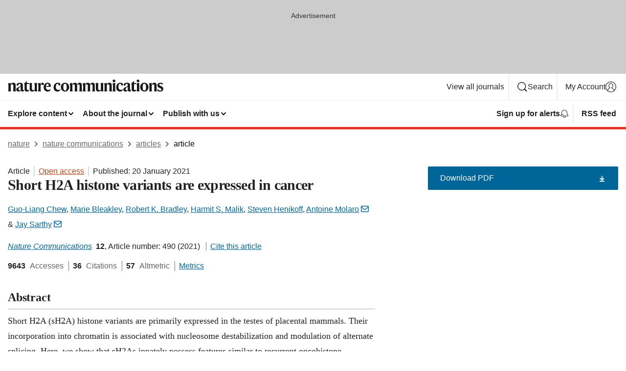

--- FILE ---
content_type: text/html; charset="UTF-8"
request_url: https://www.nature.com/articles/s41467-020-20707-x?error=cookies_not_supported&code=81075fc9-ad29-4703-b7d3-3ca70fb0ab11
body_size: 132270
content:
<!DOCTYPE html>
<html lang="en" class="grade-c">
<head>
    <title>Short H2A histone variants are expressed in cancer | Nature Communications</title>
    
        
<link rel="alternate" type="application/rss+xml" href="https://www.nature.com/ncomms.rss"/>


    
        

        <script id="save-data-connection-testing">
            function hasConnection() {
                return navigator.connection || navigator.mozConnection || navigator.webkitConnection || navigator.msConnection;
            }

            function createLink(src) {
                var preloadLink = document.createElement("link");
                preloadLink.rel = "preload";
                preloadLink.href = src;
                preloadLink.as = "font";
                preloadLink.type = "font/woff2";
                preloadLink.crossOrigin = "";
                document.head.insertBefore(preloadLink, document.head.firstChild);
            }

            var connectionDetail = {
                saveDataEnabled: false,
                slowConnection: false
            };

            var connection = hasConnection();
            if (connection) {
                connectionDetail.saveDataEnabled = connection.saveData;
                if (/\slow-2g|2g/.test(connection.effectiveType)) {
                    connectionDetail.slowConnection = true;
                }
            }

            if (!(connectionDetail.saveDataEnabled || connectionDetail.slowConnection)) {
                createLink("/static/fonts/HardingText-Regular-Web-cecd90984f.woff2");
            } else {
                document.documentElement.classList.add('save-data');
            }
        </script>
    

<link rel="preconnect" href="https://cmp.nature.com" crossorigin>

<meta http-equiv="X-UA-Compatible" content="IE=edge">
<meta name="applicable-device" content="pc,mobile">
<meta name="viewport" content="width=device-width,initial-scale=1.0,maximum-scale=5,user-scalable=yes">
<meta name="360-site-verification" content="5a2dc4ab3fcb9b0393241ffbbb490480" />

<script data-test="dataLayer">
    window.dataLayer = [{"content":{"category":{"contentType":"article","legacy":{"webtrendsPrimaryArticleType":"research","webtrendsSubjectTerms":"cancer-epigenetics;cancer-genomics","webtrendsContentCategory":null,"webtrendsContentCollection":null,"webtrendsContentGroup":"Nature Communications","webtrendsContentGroupType":null,"webtrendsContentSubGroup":"Article","status":null}},"article":{"doi":"10.1038/s41467-020-20707-x"},"attributes":{"cms":null,"deliveryPlatform":"oscar","copyright":{"open":true,"legacy":{"webtrendsLicenceType":"http://creativecommons.org/licenses/by/4.0/"}}},"contentInfo":{"authors":["Guo-Liang Chew","Marie Bleakley","Robert K. Bradley","Harmit S. Malik","Steven Henikoff","Antoine Molaro","Jay Sarthy"],"publishedAt":1611100800,"publishedAtString":"2021-01-20","title":"Short H2A histone variants are expressed in cancer","legacy":null,"publishedAtTime":null,"documentType":"aplusplus","subjects":"Cancer epigenetics,Cancer genomics"},"journal":{"pcode":"ncomms","title":"nature communications","volume":"12","issue":"1","id":41467,"publishingModel":"Open Access"},"authorization":{"status":true},"features":[{"name":"furtherReadingSection","present":true}],"collection":null},"page":{"category":{"pageType":"article"},"attributes":{"template":"mosaic","featureFlags":[{"name":"download-collection-test","active":false},{"name":"download-issue-test","active":false},{"name":"nature-onwards-journey","active":false}],"testGroup":null},"search":null},"privacy":{},"version":"1.0.0","product":null,"session":null,"user":null,"backHalfContent":true,"country":"US","hasBody":true,"uneditedManuscript":false,"twitterId":["o3xnx","o43y9","o3ef7"],"baiduId":"d38bce82bcb44717ccc29a90c4b781ea","japan":false}];
    window.dataLayer.push({
        ga4MeasurementId: 'G-ERRNTNZ807',
        ga360TrackingId: 'UA-71668177-1',
        twitterId: ['3xnx', 'o43y9', 'o3ef7'],
        baiduId: 'd38bce82bcb44717ccc29a90c4b781ea',
        ga4ServerUrl: 'https://collect.nature.com',
        imprint: 'nature'
    });
</script>

<script>
    (function(w, d) {
        w.config = w.config || {};
        w.config.mustardcut = false;

        
        if (w.matchMedia && w.matchMedia('only print, only all and (prefers-color-scheme: no-preference), only all and (prefers-color-scheme: light), only all and (prefers-color-scheme: dark)').matches) {
            w.config.mustardcut = true;
            d.classList.add('js');
            d.classList.remove('grade-c');
            d.classList.remove('no-js');
        }
    })(window, document.documentElement);
</script>
 



     
    
    
        
    
    <style>@media only print, only all and (prefers-color-scheme: no-preference), only all and (prefers-color-scheme: light), only all and (prefers-color-scheme: dark) {  .c-article-editorial-summary__container .c-article-editorial-summary__article-title,.c-card--major .c-card__title,.c-card__title,.u-h2,.u-h3,h2,h3{font-weight:700;-webkit-font-smoothing:antialiased;font-family:Harding,Palatino,serif;letter-spacing:-.0117156rem}.c-article-editorial-summary__container .c-article-editorial-summary__article-title,.c-card__title,.u-h3,h3{font-size:1.25rem;line-height:1.4rem}.c-reading-companion__figure-title,.u-h4{font-weight:700;-webkit-font-smoothing:antialiased;line-height:1.4rem}html{line-height:1.15;text-size-adjust:100%;box-sizing:border-box;font-size:100%;height:100%;overflow-y:scroll}body{background:#eee;color:#222;font-family:-apple-system,BlinkMacSystemFont,Segoe UI,Roboto,Oxygen-Sans,Ubuntu,Cantarell,Helvetica Neue,sans-serif;font-size:1.125rem;line-height:1.76;margin:0;min-height:100%}details,main{display:block}h1{font-size:2em;margin:.67em 0}a,sup{vertical-align:baseline}a{background-color:transparent;color:#069;overflow-wrap:break-word;text-decoration:underline;text-decoration-skip-ink:auto;word-break:break-word}b{font-weight:bolder}sup{font-size:75%;line-height:0;position:relative;top:-.5em}img{border:0;height:auto;max-width:100%;vertical-align:middle}button,input,select{font-family:inherit;font-size:100%;line-height:1.15;margin:0}button,input{overflow:visible}button,select{text-transform:none}[type=submit],button{-webkit-appearance:button}[type=checkbox]{box-sizing:border-box;padding:0}summary{display:list-item}[hidden]{display:none}button{border-radius:0;cursor:pointer;font-family:-apple-system,BlinkMacSystemFont,Segoe UI,Roboto,Oxygen-Sans,Ubuntu,Cantarell,Helvetica Neue,sans-serif}h1{font-weight:700;-webkit-font-smoothing:antialiased;font-family:Harding,Palatino,serif;font-size:2rem;letter-spacing:-.0390625rem;line-height:2.25rem}.c-card--major .c-card__title,.u-h2,.u-h3,h2{font-family:Harding,Palatino,serif;letter-spacing:-.0117156rem}.c-card--major .c-card__title,.u-h2,h2,h2.app-access-wall__title{-webkit-font-smoothing:antialiased}.c-card--major .c-card__title,.u-h2,h2{font-size:1.5rem;font-weight:700;line-height:1.6rem}.u-h3{font-size:1.25rem}.c-card__title,.c-reading-companion__figure-title,.u-h3,.u-h4,h4,h5,h6{font-weight:700;-webkit-font-smoothing:antialiased;line-height:1.4rem}.c-article-editorial-summary__container .c-article-editorial-summary__article-title,.c-card__title,h3{font-family:Harding,Palatino,serif;font-size:1.25rem}.c-article-editorial-summary__container .c-article-editorial-summary__article-title,h3{font-weight:700;-webkit-font-smoothing:antialiased;letter-spacing:-.0117156rem;line-height:1.4rem}.c-reading-companion__figure-title,.u-h4{font-family:-apple-system,BlinkMacSystemFont,Segoe UI,Roboto,Oxygen-Sans,Ubuntu,Cantarell,Helvetica Neue,sans-serif;font-size:1.125rem;letter-spacing:-.0117156rem}input+label{padding-left:.5em}nav ol,nav ul{list-style:none none}p:empty{display:none}.c-nature-box{background-color:#fff;border:1px solid #d5d5d5;border-radius:2px;box-shadow:0 0 5px 0 rgba(51,51,51,.1);line-height:1.3;margin-bottom:24px;padding:16px 16px 3px}.c-nature-box__text{font-size:1rem;margin-bottom:16px}.c-nature-box--access-to-pdf{display:none}@media only screen and (min-width:1024px){.c-nature-box--mobile{display:none}}.c-nature-box .c-pdf-download{margin-bottom:16px!important}.c-nature-box svg+.c-article__button-text{margin-left:8px}.c-nature-box--version{background-color:#eee}.c-nature-box__wrapper{transform:translateZ(0)}.c-nature-box__wrapper--placeholder{min-height:165px}.sans-serif{font-family:-apple-system,BlinkMacSystemFont,Segoe UI,Roboto,Oxygen-Sans,Ubuntu,Cantarell,Helvetica Neue,sans-serif}.article-page{background:#fff}p{overflow-wrap:break-word;word-break:break-word}.c-article-header{font-family:-apple-system,BlinkMacSystemFont,Segoe UI,Roboto,Oxygen-Sans,Ubuntu,Cantarell,Helvetica Neue,sans-serif;margin-bottom:40px}.c-article-identifiers{color:#6f6f6f;display:flex;flex-wrap:wrap;font-size:1rem;line-height:1.3;list-style:none;padding:0}.c-article-identifiers__item{list-style:none;margin-right:8px;padding-right:8px}.c-article-identifiers__item:last-child{margin-right:0;padding-right:0}.c-article-title{font-size:1.5rem;line-height:1.25;margin:0 0 16px}@media only screen and (min-width:768px){.c-article-title{font-size:1.875rem;line-height:1.2}}.c-article-author-list{display:inline;font-size:1rem;list-style:none;margin:0 8px 0 0;padding:0;width:100%}.c-article-author-list__item{display:inline;padding-right:0}.c-article-author-list svg{margin-left:4px}.c-article-author-list__show-more{display:none;margin-right:4px}.c-article-author-list__button,.js .c-article-author-list__item--hide,.js .c-article-author-list__show-more{display:none}.js .c-article-author-list--long .c-article-author-list__show-more,.js .c-article-author-list--long+.c-article-author-list__button{display:inline}@media only screen and (max-width:539px){.js .c-article-author-list__item--hide-small-screen{display:none}.js .c-article-author-list--short .c-article-author-list__show-more,.js .c-article-author-list--short+.c-article-author-list__button{display:inline}}#uptodate-client,.js .c-article-author-list--expanded .c-article-author-list__show-more{display:none!important}.js .c-article-author-list--expanded .c-article-author-list__item--hide-small-screen{display:inline!important}.c-article-author-list__button,.c-button-author-list{background:#ebf1f5;border:4px solid #ebf1f5;border-radius:20px;color:#666;font-size:.875rem;line-height:1.4;padding:2px 11px 2px 8px;text-decoration:none}.c-article-author-list__button svg,.c-button-author-list svg{margin:1px 4px 0 0}.c-article-author-list__button:hover,.c-button-author-list:hover{background:#069;border-color:transparent;color:#fff}.c-article-info-details{font-size:1rem;margin-bottom:8px;margin-top:16px}.c-article-info-details__cite-as{border-left:1px solid #6f6f6f;margin-left:8px;padding-left:8px}.c-article-metrics-bar{display:flex;flex-wrap:wrap;font-size:1rem;line-height:1.3}.c-article-metrics-bar__wrapper{margin:16px 0}.c-article-metrics-bar__item{align-items:baseline;border-right:1px solid #6f6f6f;margin-right:8px}.c-article-metrics-bar__item:last-child{border-right:0}.c-article-metrics-bar__count{font-weight:700;margin:0}.c-article-metrics-bar__label{color:#626262;font-style:normal;font-weight:400;margin:0 10px 0 5px}.c-article-metrics-bar__details{margin:0}.c-article-main-column{font-family:Harding,Palatino,serif;margin-right:8.6%;width:60.2%}@media only screen and (max-width:1023px){.c-article-main-column{margin-right:0;width:100%}}.c-article-extras{float:left;font-family:-apple-system,BlinkMacSystemFont,Segoe UI,Roboto,Oxygen-Sans,Ubuntu,Cantarell,Helvetica Neue,sans-serif;width:31.2%}@media only screen and (max-width:1023px){.c-article-extras{display:none}}.c-article-associated-content__container .c-article-associated-content__title,.c-article-section__title{border-bottom:2px solid #d5d5d5;font-size:1.25rem;margin:0;padding-bottom:8px}@media only screen and (min-width:768px){.c-article-associated-content__container .c-article-associated-content__title,.c-article-section__title{font-size:1.5rem;line-height:1.24}}.c-article-associated-content__container .c-article-associated-content__title{margin-bottom:8px}.c-article-body p{margin-bottom:24px;margin-top:0}.c-article-section{clear:both}.c-article-section__content{margin-bottom:40px;padding-top:8px}@media only screen and (max-width:1023px){.c-article-section__content{padding-left:0}}.c-article-authors-search{margin-bottom:24px;margin-top:0}.c-article-authors-search__item,.c-article-authors-search__title{font-family:-apple-system,BlinkMacSystemFont,Segoe UI,Roboto,Oxygen-Sans,Ubuntu,Cantarell,Helvetica Neue,sans-serif}.c-article-authors-search__title{color:#626262;font-size:1.05rem;font-weight:700;margin:0;padding:0}.c-article-authors-search__item{font-size:1rem}.c-article-authors-search__text{margin:0}.c-code-block{border:1px solid #fff;font-family:monospace;margin:0 0 24px;padding:20px}.c-code-block__heading{font-weight:400;margin-bottom:16px}.c-code-block__line{display:block;overflow-wrap:break-word;white-space:pre-wrap}.c-article-share-box__no-sharelink-info{font-size:.813rem;font-weight:700;margin-bottom:24px;padding-top:4px}.c-article-share-box__only-read-input{border:1px solid #d5d5d5;box-sizing:content-box;display:inline-block;font-size:.875rem;font-weight:700;height:24px;margin-bottom:8px;padding:8px 10px}.c-article-share-box__button--link-like{background-color:transparent;border:0;color:#069;cursor:pointer;font-size:.875rem;margin-bottom:8px;margin-left:10px}.c-article-editorial-summary__container{font-family:-apple-system,BlinkMacSystemFont,Segoe UI,Roboto,Oxygen-Sans,Ubuntu,Cantarell,Helvetica Neue,sans-serif;font-size:1rem}.c-article-editorial-summary__container .c-article-editorial-summary__content p:last-child{margin-bottom:0}.c-article-editorial-summary__container .c-article-editorial-summary__content--less{max-height:9.5rem;overflow:hidden}.c-article-editorial-summary__container .c-article-editorial-summary__button{background-color:#fff;border:0;color:#069;font-size:.875rem;margin-bottom:16px}.c-article-editorial-summary__container .c-article-editorial-summary__button.active,.c-article-editorial-summary__container .c-article-editorial-summary__button.hover,.c-article-editorial-summary__container .c-article-editorial-summary__button:active,.c-article-editorial-summary__container .c-article-editorial-summary__button:hover{text-decoration:underline;text-decoration-skip-ink:auto}.c-article-associated-content__container .c-article-associated-content__collection-label{font-size:.875rem;line-height:1.4}.c-article-associated-content__container .c-article-associated-content__collection-title{line-height:1.3}.c-reading-companion{clear:both;min-height:389px}.c-reading-companion__sticky{max-width:389px}.c-reading-companion__scroll-pane{margin:0;min-height:200px;overflow:hidden auto}.c-reading-companion__tabs{display:flex;flex-flow:row nowrap;font-size:1rem;list-style:none;margin:0 0 8px;padding:0}.c-reading-companion__tabs>li{flex-grow:1}.c-reading-companion__tab{background-color:#eee;border:1px solid #d5d5d5;border-image:initial;border-left-width:0;color:#0067c5;font-size:1rem;padding:8px 8px 8px 15px;text-align:left;width:100%}.c-reading-companion__tabs li:first-child .c-reading-companion__tab{border-left-width:1px}.c-reading-companion__tab--active{background-color:#fff;border-bottom:1px solid #fff;color:#222;font-weight:700}.c-reading-companion__sections-list{list-style:none;padding:0}.c-reading-companion__figures-list,.c-reading-companion__references-list{list-style:none;min-height:389px;padding:0}.c-reading-companion__references-list--numeric{list-style:decimal inside}.c-reading-companion__sections-list{margin:0 0 8px;min-height:50px}.c-reading-companion__section-item{font-size:1rem;padding:0}.c-reading-companion__section-item a{display:block;line-height:1.5;overflow:hidden;padding:8px 0 8px 16px;text-overflow:ellipsis;white-space:nowrap}.c-reading-companion__figure-item{border-top:1px solid #d5d5d5;font-size:1rem;padding:16px 8px 16px 0}.c-reading-companion__figure-item:first-child{border-top:none;padding-top:8px}.c-reading-companion__reference-item{border-top:1px solid #d5d5d5;font-size:1rem;padding:8px 8px 8px 16px}.c-reading-companion__reference-item:first-child{border-top:none}.c-reading-companion__reference-item a{word-break:break-word}.c-reading-companion__reference-citation{display:inline}.c-reading-companion__reference-links{font-size:.813rem;font-weight:700;list-style:none;margin:8px 0 0;padding:0;text-align:right}.c-reading-companion__reference-links>a{display:inline-block;padding-left:8px}.c-reading-companion__reference-links>a:first-child{display:inline-block;padding-left:0}.c-reading-companion__figure-title{display:block;margin:0 0 8px}.c-reading-companion__figure-links{display:flex;justify-content:space-between;margin:8px 0 0}.c-reading-companion__figure-links>a{align-items:center;display:flex}.c-reading-companion__figure-full-link svg{height:.8em;margin-left:2px}.c-reading-companion__panel{border-top:none;display:none;margin-top:0;padding-top:0}.c-cod,.c-reading-companion__panel--active{display:block}.c-cod{font-size:1rem;width:100%}.c-cod__form{background:#ebf0f3}.c-cod__prompt{font-size:1.125rem;line-height:1.3;margin:0 0 24px}.c-cod__label{display:block;margin:0 0 4px}.c-cod__row{display:flex;margin:0 0 16px}.c-cod__row:last-child{margin:0}.c-cod__input{border:1px solid #d5d5d5;border-radius:2px;flex:1 1 auto;margin:0;padding:13px}.c-cod__input--submit{background-color:#069;border:1px solid #069;color:#fff;flex-shrink:1;margin-left:8px;transition:background-color .2s ease-out 0s,color .2s ease-out 0s}.c-cod__input--submit-single{flex-basis:100%;flex-shrink:0;margin:0}.c-cod__input--submit:focus,.c-cod__input--submit:hover{background-color:#fff;color:#069}.c-pdf-download__link .u-icon{padding-top:2px}.c-pdf-download{display:flex;margin-bottom:24px;max-height:48px}@media only screen and (min-width:540px){.c-pdf-download{max-height:none}}@media only screen and (min-width:1024px){.c-pdf-download{max-height:48px}}.c-pdf-download__link{display:flex;flex:1 1 0%}.c-pdf-download__link:hover{text-decoration:none}.c-pdf-download__text{padding-right:4px}@media only screen and (max-width:539px){.c-pdf-download__text{text-transform:capitalize}}@media only screen and (min-width:540px){.c-pdf-download__text{padding-right:8px}}.c-context-bar--sticky .c-pdf-download{display:block;margin-bottom:0;white-space:nowrap}@media only screen and (max-width:539px){.c-pdf-download .u-sticky-visually-hidden{border:0;clip:rect(0,0,0,0);height:1px;margin:-100%;overflow:hidden;padding:0;position:absolute!important;width:1px}}.c-pdf-container{display:flex;justify-content:flex-end}@media only screen and (max-width:539px){.c-pdf-container .c-pdf-download{display:flex;flex-basis:100%}}.c-pdf-container .c-pdf-download+.c-pdf-download{margin-left:16px}.c-article-extras .c-pdf-container .c-pdf-download{width:100%}.c-article-extras .c-pdf-container .c-pdf-download+.c-pdf-download{margin-left:0}@media only screen and (min-width:540px){.c-context-bar--sticky .c-pdf-download__link{align-items:center;flex:1 1 183px}}@media only screen and (max-width:320px){.c-context-bar--sticky .c-pdf-download__link{padding:16px}}.article-page--commercial .c-article-main-column .c-pdf-button__container .c-pdf-download{display:none}@media only screen and (max-width:1023px){.article-page--commercial .c-article-main-column .c-pdf-button__container .c-pdf-download{display:block}}.c-recommendations-column-switch .c-meta{margin-top:auto}.c-context-bar{box-shadow:0 0 10px 0 rgba(51,51,51,.2);position:relative;width:100%}.c-context-bar__container{margin:0 auto;max-width:1280px;padding:0 16px}.c-context-bar__title{display:none}.app-researcher-popup__link.hover,.app-researcher-popup__link.visited,.app-researcher-popup__link:hover,.app-researcher-popup__link:visited,.c-article-metrics__heading a,.c-article-metrics__posts .c-card__title a{color:inherit}.c-article-authors-search__list{align-items:center;display:flex;flex-wrap:wrap;gap:16px 16px;justify-content:center}@media only screen and (min-width:320px){.c-article-authors-search__list{justify-content:normal}}.c-article-authors-search__text{align-items:center;display:flex;flex-flow:column wrap;font-size:14px;justify-content:center}@media only screen and (min-width:320px){.c-article-authors-search__text{flex-direction:row;font-size:16px}}.c-article-authors-search__links-text{font-weight:700;margin-right:8px;text-align:center}@media only screen and (min-width:320px){.c-article-authors-search__links-text{text-align:left}}.c-article-authors-search__list-item--left{flex:1 1 100%}@media only screen and (min-width:320px){.c-article-authors-search__list-item--left{flex-basis:auto}}.c-article-authors-search__list-item--right{flex:1 1 auto}.c-article-identifiers{margin:0}.c-article-identifiers__item{border-right:2px solid #cedbe0;color:#222;font-size:14px}@media only screen and (min-width:320px){.c-article-identifiers__item{font-size:16px}}.c-article-identifiers__item:last-child{border-right:none}.c-article-metrics__posts .c-card__title{font-size:1.05rem}.c-article-metrics__posts .c-card__title+span{color:#6f6f6f;font-size:1rem}.app-author-list{color:#222;font-family:-apple-system,BlinkMacSystemFont,Segoe UI,Roboto,Oxygen-Sans,Ubuntu,Cantarell,Helvetica Neue,sans-serif;font-size:1rem;line-height:1.4;list-style:none;margin:0;padding:0}.app-author-list>li,.c-breadcrumbs>li,.c-footer__links>li,.js .app-author-list,.u-list-comma-separated>li,.u-list-inline>li{display:inline}.app-author-list>li:not(:first-child):not(:last-child):before{content:", "}.app-author-list>li:not(:only-child):last-child:before{content:" & "}.app-author-list--compact{font-size:.875rem;line-height:1.4}.app-author-list--truncated>li:not(:only-child):last-child:before{content:" ... "}.js .app-author-list__hide{display:none;visibility:hidden}.js .app-author-list__hide:first-child+*{margin-block-start:0}.c-ad{text-align:center}@media only screen and (min-width:320px){.c-ad{padding:8px}}.c-ad--728x90{background-color:#ccc;display:none}.c-ad--728x90 .c-ad__inner{min-height:calc(1.5em + 94px)}@media only screen and (min-width:768px){.js .c-ad--728x90{display:none}.js .u-show-following-ad+.c-ad--728x90{display:block}}.c-ad__label{color:#333;font-weight:400;line-height:1.5;margin-bottom:4px}.c-ad__label,.c-meta{font-family:-apple-system,BlinkMacSystemFont,Segoe UI,Roboto,Oxygen-Sans,Ubuntu,Cantarell,Helvetica Neue,sans-serif;font-size:.875rem}.c-meta{color:inherit;line-height:1.4;list-style:none;margin:0;padding:0}.c-meta--large{font-size:1rem}.c-meta--large .c-meta__item{margin-bottom:8px}.c-meta__item{display:inline-block;margin-bottom:4px}.c-meta__item:not(:last-child){border-right:1px solid #d5d5d5;margin-right:4px;padding-right:4px}@media only screen and (max-width:539px){.c-meta__item--block-sm-max{display:block}.c-meta__item--block-sm-max:not(:last-child){border-right:none;margin-right:0;padding-right:0}}@media only screen and (min-width:1024px){.c-meta__item--block-at-lg{display:block}.c-meta__item--block-at-lg:not(:last-child){border-right:none;margin-right:0;padding-right:0}}.c-meta__type{font-weight:700;text-transform:none}.c-skip-link{background:#069;bottom:auto;color:#fff;font-family:-apple-system,BlinkMacSystemFont,Segoe UI,Roboto,Oxygen-Sans,Ubuntu,Cantarell,Helvetica Neue,sans-serif;font-size:.875rem;padding:8px;position:absolute;text-align:center;transform:translateY(-100%);z-index:9999}@media (prefers-reduced-motion:reduce){.c-skip-link{transition:top .3s ease-in-out 0s}}@media print{.c-skip-link{display:none}}.c-skip-link:link{color:#fff}.c-status-message{align-items:center;box-sizing:border-box;display:flex;font-family:-apple-system,BlinkMacSystemFont,Segoe UI,Roboto,Oxygen-Sans,Ubuntu,Cantarell,Helvetica Neue,sans-serif;font-size:1rem;position:relative;width:100%}.c-card__summary>p:last-child,.c-status-message :last-child{margin-bottom:0}.c-status-message--boxed{background-color:#fff;border:1px solid #eee;border-radius:2px;line-height:1.4;padding:16px}.c-status-message__heading{font-family:-apple-system,BlinkMacSystemFont,Segoe UI,Roboto,Oxygen-Sans,Ubuntu,Cantarell,Helvetica Neue,sans-serif;font-size:1rem;font-weight:700}.c-status-message__icon{fill:currentcolor;display:inline-block;flex:0 0 auto;height:1.5em;margin-right:8px;transform:translate(0);vertical-align:text-top;width:1.5em}.c-status-message__icon--top{align-self:flex-start}.c-status-message--info .c-status-message__icon{color:#003f8d}.c-status-message--boxed.c-status-message--info{border-bottom:4px solid #003f8d}.c-status-message--error .c-status-message__icon{color:#c40606}.c-status-message--boxed.c-status-message--error{border-bottom:4px solid #c40606}.c-status-message--success .c-status-message__icon{color:#00b8b0}.c-status-message--boxed.c-status-message--success{border-bottom:4px solid #00b8b0}.c-status-message--warning .c-status-message__icon{color:#edbc53}.c-status-message--boxed.c-status-message--warning{border-bottom:4px solid #edbc53}.c-breadcrumbs{color:#000;font-family:-apple-system,BlinkMacSystemFont,Segoe UI,Roboto,Oxygen-Sans,Ubuntu,Cantarell,Helvetica Neue,sans-serif;font-size:1rem;list-style:none;margin:0;padding:0}.c-breadcrumbs__link{color:#666}svg.c-breadcrumbs__chevron{margin:4px 4px 0;fill:#888;height:10px;width:10px}@media only screen and (max-width:539px){.c-breadcrumbs .c-breadcrumbs__item{display:none}.c-breadcrumbs .c-breadcrumbs__item:last-child,.c-breadcrumbs .c-breadcrumbs__item:nth-last-child(2){display:inline}}.c-card{background-color:transparent;border:0;box-shadow:none;display:flex;flex-direction:column;font-size:14px;min-width:0;overflow:hidden;padding:0;position:relative}.c-card--no-shape{background:0 0;border:0;box-shadow:none}.c-card__image{display:flex;justify-content:center;overflow:hidden;padding-bottom:56.25%;position:relative}@supports (aspect-ratio:1/1){.c-card__image{padding-bottom:0}}.c-card__image img{left:0;min-height:100%;min-width:100%;position:absolute}@supports ((-o-object-fit:cover) or (object-fit:cover)){.c-card__image img{height:100%;object-fit:cover;width:100%}}.c-card__body{flex:1 1 auto;padding:16px}.c-card--no-shape .c-card__body{padding:0}.c-card--no-shape .c-card__body:not(:first-child){padding-top:16px}.c-card__title{letter-spacing:-.01875rem;margin-bottom:8px;margin-top:0}[lang=de] .c-card__title{hyphens:auto}.c-card__summary{line-height:1.4}.c-card__summary>p{margin-bottom:5px}.c-card__summary a{text-decoration:underline}.c-card__link:not(.c-card__link--no-block-link):before{bottom:0;content:"";left:0;position:absolute;right:0;top:0}.c-card--flush .c-card__body{padding:0}.c-card--major{font-size:1rem}.c-card--dark{background-color:#29303c;border-width:0;color:#e3e4e5}.c-card--dark .c-card__title{color:#fff}.c-card--dark .c-card__link,.c-card--dark .c-card__summary a{color:inherit}.c-header{background-color:#fff;border-bottom:5px solid #000;font-size:1rem;line-height:1.4;margin-bottom:16px}.c-header__row{padding:0;position:relative}.c-header__row:not(:last-child){border-bottom:1px solid #eee}.c-header__split{align-items:center;display:flex;justify-content:space-between}.c-header__logo-container{flex:1 1 0px;line-height:0;margin:8px 24px 8px 0}.c-header__logo{transform:translateZ(0)}.c-header__logo img{max-height:32px}.c-header__container{margin:0 auto;max-width:1280px}.c-header__menu{align-items:center;display:flex;flex:0 1 auto;flex-wrap:wrap;font-weight:700;gap:8px 8px;line-height:1.4;list-style:none;margin:0 -4px;padding:0}@media print{.c-header__menu{display:none}}@media only screen and (max-width:1023px){.c-header__menu--hide-lg-max{display:none;visibility:hidden}}.c-header__menu--global{font-weight:400;justify-content:flex-end}.c-header__menu--global svg{display:none;visibility:hidden}.c-header__menu--global svg:first-child+*{margin-block-start:0}@media only screen and (min-width:540px){.c-header__menu--global svg{display:block;visibility:visible}}.c-header__menu--journal{font-size:.875rem;margin:8px 0 8px -8px}@media only screen and (min-width:540px){.c-header__menu--journal{flex-wrap:nowrap;font-size:1rem}}.c-header__item{padding-bottom:0;padding-top:0;position:static}.c-header__item--pipe{border-left:2px solid #eee;padding-left:8px}.c-header__item--padding{padding-bottom:8px;padding-top:8px}@media only screen and (min-width:540px){.c-header__item--dropdown-menu{position:relative}}@media only screen and (min-width:1024px){.c-header__item--hide-lg{display:none;visibility:hidden}}@media only screen and (max-width:767px){.c-header__item--hide-md-max{display:none;visibility:hidden}.c-header__item--hide-md-max:first-child+*{margin-block-start:0}}.c-header__link{align-items:center;color:inherit;display:inline-flex;gap:4px 4px;padding:8px;white-space:nowrap}.c-header__link svg{transition-duration:.2s}.c-header__show-text{display:none;visibility:hidden}.has-tethered .c-header__heading--js-hide:first-child+*{margin-block-start:0}@media only screen and (min-width:540px){.c-header__show-text{display:inline;visibility:visible}}.c-header__show-text-sm{display:inline;visibility:visible}@media only screen and (min-width:540px){.c-header__show-text-sm{display:none;visibility:hidden}.c-header__show-text-sm:first-child+*{margin-block-start:0}}.c-header__dropdown{background-color:#000;border-bottom:1px solid #2f2f2f;color:#eee;font-size:.875rem;line-height:1.2;padding:16px 0}@media print{.c-header__dropdown{display:none}}.c-header__heading{display:inline-block;font-family:-apple-system,BlinkMacSystemFont,Segoe UI,Roboto,Oxygen-Sans,Ubuntu,Cantarell,Helvetica Neue,sans-serif;font-size:1.25rem;font-weight:400;line-height:1.4;margin-bottom:8px}.c-header__heading--keyline{border-top:1px solid;border-color:#2f2f2f;margin-top:16px;padding-top:16px;width:100%}.c-header__list{display:flex;flex-wrap:wrap;gap:0 16px;list-style:none;margin:0 -8px}.c-header__flush{margin:0 -8px}.c-header__visually-hidden{border:0;clip:rect(0,0,0,0);height:1px;margin:-100%;overflow:hidden;padding:0;position:absolute!important;width:1px}.c-header__search-form{margin-bottom:8px}.c-header__search-layout{display:flex;flex-wrap:wrap;gap:16px 16px}.c-header__search-layout>:first-child{flex:999 1 auto}.c-header__search-layout>*{flex:1 1 auto}.c-header__search-layout--max-width{max-width:720px}.c-header__search-button{align-items:center;background-color:transparent;background-image:none;border:1px solid #fff;border-radius:2px;color:#fff;cursor:pointer;display:flex;font-family:sans-serif;font-size:1rem;justify-content:center;line-height:1.15;margin:0;padding:8px 16px;position:relative;text-decoration:none;transition:all .25s ease 0s,color .25s ease 0s,border-color .25s ease 0s;width:100%}.c-header__input,.c-header__select{border:1px solid;border-radius:3px;box-sizing:border-box;font-size:1rem;padding:8px 16px;width:100%}.c-header__select{-webkit-appearance:none;background-image:url("data:image/svg+xml,%3Csvg height='16' viewBox='0 0 16 16' width='16' xmlns='http://www.w3.org/2000/svg'%3E%3Cpath d='m5.58578644 3-3.29289322-3.29289322c-.39052429-.39052429-.39052429-1.02368927 0-1.41421356s1.02368927-.39052429 1.41421356 0l4 4c.39052429.39052429.39052429 1.02368927 0 1.41421356l-4 4c-.39052429.39052429-1.02368927.39052429-1.41421356 0s-.39052429-1.02368927 0-1.41421356z' fill='%23333' fill-rule='evenodd' transform='matrix(0 1 -1 0 11 3)'/%3E%3C/svg%3E");background-position:right .7em top 50%;background-repeat:no-repeat;background-size:1em;box-shadow:0 1px 0 1px rgba(0,0,0,.04);display:block;margin:0;max-width:100%;min-width:150px}@media only screen and (min-width:540px){.c-header__menu--journal .c-header__item--dropdown-menu:last-child .c-header__dropdown.has-tethered{left:auto;right:0}}@media only screen and (min-width:768px){.c-header__menu--journal .c-header__item--dropdown-menu:last-child .c-header__dropdown.has-tethered{left:0;right:auto}}.c-header__dropdown.has-tethered{border-bottom:0;border-radius:0 0 2px 2px;left:0;position:absolute;top:100%;transform:translateY(5px);width:100%;z-index:1}@media only screen and (min-width:540px){.c-header__dropdown.has-tethered{transform:translateY(8px);width:auto}}@media only screen and (min-width:768px){.c-header__dropdown.has-tethered{min-width:225px}}.c-header__dropdown--full-width.has-tethered{padding:32px 0 24px;transform:none;width:100%}.has-tethered .c-header__heading--js-hide{display:none;visibility:hidden}.has-tethered .c-header__list--js-stack{flex-direction:column}.has-tethered .c-header__item--keyline,.has-tethered .c-header__list~.c-header__list .c-header__item:first-child{border-top:1px solid #d5d5d5;margin-top:8px;padding-top:8px}.c-header__item--snid-account-widget{display:flex}.c-header__container{padding:0 4px}.c-header__list{padding:0 12px}.c-header__menu .c-header__link{font-size:14px}.c-header__item--snid-account-widget .c-header__link{padding:8px}.c-header__menu--journal{margin-left:0}@media only screen and (min-width:540px){.c-header__container{padding:0 16px}.c-header__menu--journal{margin-left:-8px}.c-header__menu .c-header__link{font-size:16px}.c-header__link--search{gap:13px 13px}}.u-button{align-items:center;background-color:transparent;background-image:none;border-radius:2px;cursor:pointer;display:inline-flex;font-family:sans-serif;font-size:1rem;justify-content:center;line-height:1.3;margin:0;padding:8px;position:relative;text-decoration:none;transition:all .25s ease 0s,color .25s ease 0s,border-color .25s ease 0s;width:auto}.u-button svg,.u-button--primary svg{fill:currentcolor}.u-button{border:1px solid #069;color:#069}.u-button--primary{background-color:#069;background-image:none;border:1px solid #069;color:#fff}.u-button--full-width{display:flex;width:100%}.u-display-none{display:none}.js .u-js-hide,.u-hide{display:none;visibility:hidden}.u-hide:first-child+*{margin-block-start:0}.u-visually-hidden{border:0;clip:rect(0,0,0,0);height:1px;margin:-100%;overflow:hidden;padding:0;position:absolute!important;width:1px}@media print{.u-hide-print{display:none}}@media only screen and (min-width:1024px){.u-hide-at-lg{display:none;visibility:hidden}.u-hide-at-lg:first-child+*{margin-block-start:0}}.u-clearfix:after,.u-clearfix:before{content:"";display:table}.u-clearfix:after{clear:both}.u-color-open-access{color:#b74616}.u-float-left{float:left}.u-icon{fill:currentcolor;display:inline-block;height:1em;transform:translate(0);vertical-align:text-top;width:1em}.u-full-height{height:100%}.u-list-reset{list-style:none;margin:0;padding:0}.u-container{margin:0 auto;max-width:1280px;padding:0 16px}.u-justify-content-space-between{justify-content:space-between}.u-mt-32{margin-top:32px}.u-mb-8{margin-bottom:8px}.u-mb-16{margin-bottom:16px}.u-mb-24{margin-bottom:24px}.u-mb-32{margin-bottom:32px}.u-mb-48{margin-bottom:48px}.u-pa-16{padding:16px}html *,html :after,html :before{box-sizing:inherit}.c-article-section__title,.c-article-title{font-weight:700}.c-card__title{line-height:1.4em}.c-article__button{background-color:#069;border:1px solid #069;border-radius:2px;color:#fff;display:flex;font-family:-apple-system,BlinkMacSystemFont,Segoe UI,Roboto,Oxygen-Sans,Ubuntu,Cantarell,Helvetica Neue,sans-serif;font-size:.875rem;line-height:1.4;margin-bottom:16px;padding:13px;transition:background-color .2s ease-out 0s,color .2s ease-out 0s}.c-article__button,.c-article__button:hover{text-decoration:none}.c-article__button--inverted,.c-article__button:hover{background-color:#fff;color:#069}.c-article__button--inverted:hover{background-color:#069;color:#fff}.c-header__link{text-decoration:inherit}.grade-c-hide{display:block}.c-pdf-download__link{padding:13px 24px} } </style>




    
        <link data-test="critical-css-handler" data-inline-css-source="critical-css" rel="stylesheet" href="/static/css/enhanced-article-nature-branded-315a16c812.css" media="print" onload="this.media='only print, only all and (prefers-color-scheme: no-preference), only all and (prefers-color-scheme: light), only all and (prefers-color-scheme: dark)';this.onload=null">
    
    <noscript>
        <link rel="stylesheet" type="text/css" href="/static/css/enhanced-article-nature-branded-315a16c812.css" media="only print, only all and (prefers-color-scheme: no-preference), only all and (prefers-color-scheme: light), only all and (prefers-color-scheme: dark)">
    </noscript>

<link rel="stylesheet" type="text/css" href="/static/css/article-print-fb7cb72232.css" media="print">
    



<link rel="apple-touch-icon" sizes="180x180" href=/static/images/favicons/nature/apple-touch-icon-f39cb19454.png>
<link rel="icon" type="image/png" sizes="48x48" href=/static/images/favicons/nature/favicon-48x48-b52890008c.png>
<link rel="icon" type="image/png" sizes="32x32" href=/static/images/favicons/nature/favicon-32x32-3fe59ece92.png>
<link rel="icon" type="image/png" sizes="16x16" href=/static/images/favicons/nature/favicon-16x16-951651ab72.png>
<link rel="manifest" href=/static/manifest.json crossorigin="use-credentials">
<link rel="mask-icon" href=/static/images/favicons/nature/safari-pinned-tab-69bff48fe6.svg color="#000000">
<link rel="shortcut icon" href=/static/images/favicons/nature/favicon.ico>
<meta name="msapplication-TileColor" content="#000000">
<meta name="msapplication-config" content=/static/browserconfig.xml>
<meta name="theme-color" content="#000000">
<meta name="application-name" content="Nature">


<script>
    (function () {
        if ( typeof window.CustomEvent === "function" ) return false;
        function CustomEvent ( event, params ) {
            params = params || { bubbles: false, cancelable: false, detail: null };
            var evt = document.createEvent( 'CustomEvent' );
            evt.initCustomEvent( event, params.bubbles, params.cancelable, params.detail );
            return evt;
        }

        CustomEvent.prototype = window.Event.prototype;

        window.CustomEvent = CustomEvent;
    })();
</script>


<script>
    (function (w, d, s) {
        var urlParams = new URLSearchParams(w.location.search);
        if (urlParams.get('gptAdsTest') !== null) {
            d.addEventListener('sncc:initialise', function (e) {
                var t = d.createElement(s);
                var h = d.getElementsByTagName(s)[0];
                t.src = 'https://' + (e.detail.C03 ? 'securepubads.g.doubleclick' : 'pagead2.googlesyndication') + '.net/tag/js/gpt.js';
                t.async = false;
                t.onload = function () {
                    var n = d.createElement(s);
                    n.src = 'https://fed-libs.nature.com/production/gpt-ads-gtm.min.js';
                    n.async = false;
                    h.insertAdjacentElement('afterend', n);
                };
                h.insertAdjacentElement('afterend', t);
            })
        }
    })(window, document, 'script');
</script>
    
<!-- Google Tag Manager -->
<script data-test="gtm-head">
    window.initGTM = function() {
        if (window.config.mustardcut) {
            (function (w, d, s, l, i) {
                w[l] = w[l] || [];
                w[l].push({'gtm.start': new Date().getTime(), event: 'gtm.js'});
                var f = d.getElementsByTagName(s)[0],
                        j = d.createElement(s),
                        dl = l != 'dataLayer' ? '&l=' + l : '';
                j.async = true;
                j.src = 'https://sgtm.nature.com/gtm.js?id=' + i + dl;
                f.parentNode.insertBefore(j, f);
            })(window, document, 'script', 'dataLayer', 'GTM-MRVXSHQ');
        }
    }
</script>
<!-- End Google Tag Manager -->

    <script>
    (function(w,d,t) {
        function cc() {
            var h = w.location.hostname;
            if (h === 'preview-www.nature.com') return;
            var e = d.createElement(t),
                s = d.getElementsByTagName(t)[0];
            if (h === 'nature.com' || h.endsWith('.nature.com')) {
                e.src = 'https://cmp.nature.com/production_live/en/consent-bundle-8-102.js';
                e.setAttribute('onload', "initGTM(window,document,'script','dataLayer','GTM-MRVXSHQ')");
            } else {
                e.src = '/static/js/cookie-consent-es5-bundle-8d962b73c2.js';
                e.setAttribute('data-consent', h);
            }
            s.insertAdjacentElement('afterend', e);
        }
        cc();
    })(window,document,'script');
</script>


<script id="js-position0">
    (function(w, d) {
        w.idpVerifyPrefix = 'https://verify.nature.com';
        w.ra21Host = 'https://wayf.springernature.com';
        var moduleSupport = (function() {
            return 'noModule' in d.createElement('script');
        })();

        if (w.config.mustardcut === true) {
            w.loader = {
                index: 0,
                registered: [],
                scripts: [
                    
                        {src: '/static/js/global-article-es6-bundle-4b65fc7e00.js', test: 'global-article-js', module: true},
                        {src: '/static/js/global-article-es5-bundle-432fb5ed2f.js', test: 'global-article-js', nomodule: true},
                        {src: '/static/js/shared-es6-bundle-0c7392804a.js', test: 'shared-js', module: true},
                        {src: '/static/js/shared-es5-bundle-f97043df39.js', test: 'shared-js', nomodule: true},
                        {src: '/static/js/header-150-es6-bundle-5bb959eaa1.js', test: 'header-150-js', module: true},
                        {src: '/static/js/header-150-es5-bundle-994fde5b1d.js', test: 'header-150-js', nomodule: true}
                    
                ].filter(function (s) {
                    if (s.src === null) return false;
                    if (moduleSupport && s.nomodule) return false;
                    return !(!moduleSupport && s.module);
                }),

                register: function (value) {
                    this.registered.push(value);
                },

                ready: function () {
                    if (this.registered.length === this.scripts.length) {
                        this.registered.forEach(function (fn) {
                            if (typeof fn === 'function') {
                                setTimeout(fn, 0); 
                            }
                        });
                        this.ready = function () {};
                    }
                },

                insert: function (s) {
                    var t = d.getElementById('js-position' + this.index);
                    if (t && t.insertAdjacentElement) {
                        t.insertAdjacentElement('afterend', s);
                    } else {
                        d.head.appendChild(s);
                    }
                    ++this.index;
                },

                createScript: function (script, beforeLoad) {
                    var s = d.createElement('script');
                    s.id = 'js-position' + (this.index + 1);
                    s.setAttribute('data-test', script.test);
                    if (beforeLoad) {
                        s.defer = 'defer';
                        s.onload = function () {
                            if (script.noinit) {
                                loader.register(true);
                            }
                            if (d.readyState === 'interactive' || d.readyState === 'complete') {
                                loader.ready();
                            }
                        };
                    } else {
                        s.async = 'async';
                    }
                    s.src = script.src;
                    return s;
                },

                init: function () {
                    this.scripts.forEach(function (s) {
                        loader.insert(loader.createScript(s, true));
                    });

                    d.addEventListener('DOMContentLoaded', function () {
                        loader.ready();
                        var conditionalScripts;
                        
                            conditionalScripts = [
                                {match: 'div[data-pan-container]', src: '/static/js/pan-zoom-es6-bundle-464a2af269.js', test: 'pan-zoom-js',  module: true },
                                {match: 'div[data-pan-container]', src: '/static/js/pan-zoom-es5-bundle-98fb9b653b.js', test: 'pan-zoom-js',  nomodule: true },
                                {match: 'math,span.mathjax-tex', src: '/static/js/math-es6-bundle-cfe28c12e7.js', test: 'math-js', module: true},
                                {match: 'math,span.mathjax-tex', src: '/static/js/math-es5-bundle-41a1a3e87a.js', test: 'math-js', nomodule: true}
                            ];
                        

                        if (conditionalScripts) {
                            conditionalScripts.filter(function (script) {
                                return !!document.querySelector(script.match) && !((moduleSupport && script.nomodule) || (!moduleSupport && script.module));
                            }).forEach(function (script) {
                                loader.insert(loader.createScript(script));
                            });
                        }
                    }, false);
                }
            };
            loader.init();
        }
    })(window, document);
</script>










<meta name="robots" content="noarchive">
<meta name="access" content="Yes">


<link rel="search" href="https://www.nature.com/search">
<link rel="search" href="https://www.nature.com/opensearch/opensearch.xml" type="application/opensearchdescription+xml" title="nature.com">
<link rel="search" href="https://www.nature.com/opensearch/request" type="application/sru+xml" title="nature.com">





    
    <script type="application/ld+json">{"mainEntity":{"headline":"Short H2A histone variants are expressed in cancer","description":"Short H2A (sH2A) histone variants are primarily expressed in the testes of placental mammals. Their incorporation into chromatin is associated with nucleosome destabilization and modulation of alternate splicing. Here, we show that sH2As innately possess features similar to recurrent oncohistone mutations associated with nucleosome instability. Through analyses of existing cancer genomics datasets, we find aberrant sH2A upregulation in a broad array of cancers, which manifest splicing patterns consistent with global nucleosome destabilization. We posit that short H2As are a class of “ready-made” oncohistones, whose inappropriate expression contributes to chromatin dysfunction in cancer. Short H2A variants are testis-specific histones that destabilize nucleosomes during spermatogenesis. In this study, the authors show that these variants are expressed in an array of different cancers and identify splicing changes associated with nucleosome instability in these malignancies.","datePublished":"2021-01-20T00:00:00Z","dateModified":"2021-01-20T00:00:00Z","pageStart":"1","pageEnd":"9","license":"http://creativecommons.org/licenses/by/4.0/","sameAs":"https://doi.org/10.1038/s41467-020-20707-x","keywords":["Cancer epigenetics","Cancer genomics","Science","Humanities and Social Sciences","multidisciplinary"],"image":["https://media.springernature.com/lw1200/springer-static/image/art%3A10.1038%2Fs41467-020-20707-x/MediaObjects/41467_2020_20707_Fig1_HTML.png","https://media.springernature.com/lw1200/springer-static/image/art%3A10.1038%2Fs41467-020-20707-x/MediaObjects/41467_2020_20707_Fig2_HTML.png","https://media.springernature.com/lw1200/springer-static/image/art%3A10.1038%2Fs41467-020-20707-x/MediaObjects/41467_2020_20707_Fig3_HTML.png","https://media.springernature.com/lw1200/springer-static/image/art%3A10.1038%2Fs41467-020-20707-x/MediaObjects/41467_2020_20707_Fig4_HTML.png"],"isPartOf":{"name":"Nature Communications","issn":["2041-1723"],"volumeNumber":"12","@type":["Periodical","PublicationVolume"]},"publisher":{"name":"Nature Publishing Group UK","logo":{"url":"https://www.springernature.com/app-sn/public/images/logo-springernature.png","@type":"ImageObject"},"@type":"Organization"},"author":[{"name":"Guo-Liang Chew","url":"http://orcid.org/0000-0003-4357-1404","affiliation":[{"name":"National University of Singapore","address":{"name":"The Cancer Science Institute of Singapore, National University of Singapore, Singapore, Singapore","@type":"PostalAddress"},"@type":"Organization"}],"@type":"Person"},{"name":"Marie Bleakley","affiliation":[{"name":"Fred Hutchinson Cancer Research Center","address":{"name":"Clinical Research Division, Fred Hutchinson Cancer Research Center, Seattle, USA","@type":"PostalAddress"},"@type":"Organization"}],"@type":"Person"},{"name":"Robert K. Bradley","url":"http://orcid.org/0000-0002-8046-1063","affiliation":[{"name":"Fred Hutchinson Cancer Research Center","address":{"name":"Computational Biology Program, Public Health Sciences Division, Fred Hutchinson Cancer Research Center, Seattle, USA","@type":"PostalAddress"},"@type":"Organization"},{"name":"Fred Hutchinson Cancer Research Center","address":{"name":"Basic Sciences Division, Fred Hutchinson Cancer Research Center, Seattle, USA","@type":"PostalAddress"},"@type":"Organization"},{"name":"University of Washington","address":{"name":"Department of Genome Sciences, University of Washington, Seattle, USA","@type":"PostalAddress"},"@type":"Organization"}],"@type":"Person"},{"name":"Harmit S. Malik","affiliation":[{"name":"Fred Hutchinson Cancer Research Center","address":{"name":"Basic Sciences Division, Fred Hutchinson Cancer Research Center, Seattle, USA","@type":"PostalAddress"},"@type":"Organization"},{"name":"Fred Hutchinson Cancer Research Center","address":{"name":"Howard Hughes Medical Institute, Fred Hutchinson Cancer Research Center, Seattle, USA","@type":"PostalAddress"},"@type":"Organization"}],"@type":"Person"},{"name":"Steven Henikoff","url":"http://orcid.org/0000-0002-7621-8685","affiliation":[{"name":"Fred Hutchinson Cancer Research Center","address":{"name":"Basic Sciences Division, Fred Hutchinson Cancer Research Center, Seattle, USA","@type":"PostalAddress"},"@type":"Organization"},{"name":"Fred Hutchinson Cancer Research Center","address":{"name":"Howard Hughes Medical Institute, Fred Hutchinson Cancer Research Center, Seattle, USA","@type":"PostalAddress"},"@type":"Organization"}],"@type":"Person"},{"name":"Antoine Molaro","url":"http://orcid.org/0000-0002-3756-3793","affiliation":[{"name":"Fred Hutchinson Cancer Research Center","address":{"name":"Basic Sciences Division, Fred Hutchinson Cancer Research Center, Seattle, USA","@type":"PostalAddress"},"@type":"Organization"},{"name":"Université Clermont Auvergne","address":{"name":"Genetics, Reproduction and Development (GReD) Institute, Université Clermont Auvergne, Clermont-Ferrand, France","@type":"PostalAddress"},"@type":"Organization"}],"email":"antoine.molaro@uca.fr","@type":"Person"},{"name":"Jay Sarthy","url":"http://orcid.org/0000-0001-5244-7865","affiliation":[{"name":"Fred Hutchinson Cancer Research Center","address":{"name":"Basic Sciences Division, Fred Hutchinson Cancer Research Center, Seattle, USA","@type":"PostalAddress"},"@type":"Organization"}],"email":"jsarthy@fredhutch.org","@type":"Person"}],"isAccessibleForFree":true,"@type":"ScholarlyArticle"},"@context":"https://schema.org","@type":"WebPage"}</script>





    
    <link rel="canonical" href="https://www.nature.com/articles/s41467-020-20707-x">
    
    
    <meta name="journal_id" content="41467"/>
    <meta name="dc.title" content="Short H2A histone variants are expressed in cancer"/>
    <meta name="dc.source" content="Nature Communications 2021 12:1"/>
    <meta name="dc.format" content="text/html"/>
    <meta name="dc.publisher" content="Nature Publishing Group"/>
    <meta name="dc.date" content="2021-01-20"/>
    <meta name="dc.type" content="OriginalPaper"/>
    <meta name="dc.language" content="En"/>
    <meta name="dc.copyright" content="2021 The Author(s)"/>
    <meta name="dc.rights" content="2021 The Author(s)"/>
    <meta name="dc.rightsAgent" content="journalpermissions@springernature.com"/>
    <meta name="dc.description" content="Short H2A (sH2A) histone variants are primarily expressed in the testes of placental mammals. Their incorporation into chromatin is associated with nucleosome destabilization and modulation of alternate splicing. Here, we show that sH2As innately possess features similar to recurrent oncohistone mutations associated with nucleosome instability. Through analyses of existing cancer genomics datasets, we find aberrant sH2A upregulation in a broad array of cancers, which manifest splicing patterns consistent with global nucleosome destabilization. We posit that short H2As are a class of &#8220;ready-made&#8221; oncohistones, whose inappropriate expression contributes to chromatin dysfunction in cancer. Short H2A variants are testis-specific histones that destabilize nucleosomes during spermatogenesis. In this study, the authors show that these variants are expressed in an array of different cancers and identify splicing changes associated with nucleosome instability in these malignancies."/>
    <meta name="prism.issn" content="2041-1723"/>
    <meta name="prism.publicationName" content="Nature Communications"/>
    <meta name="prism.publicationDate" content="2021-01-20"/>
    <meta name="prism.volume" content="12"/>
    <meta name="prism.number" content="1"/>
    <meta name="prism.section" content="OriginalPaper"/>
    <meta name="prism.startingPage" content="490"/>
    <meta name="prism.endingPage" content=""/>
    <meta name="prism.copyright" content="2021 The Author(s)"/>
    <meta name="prism.rightsAgent" content="journalpermissions@springernature.com"/>
    <meta name="prism.url" content="https://www.nature.com/articles/s41467-020-20707-x"/>
    <meta name="prism.doi" content="doi:10.1038/s41467-020-20707-x"/>
    <meta name="citation_pdf_url" content="https://www.nature.com/articles/s41467-020-20707-x.pdf"/>
    <meta name="citation_fulltext_html_url" content="https://www.nature.com/articles/s41467-020-20707-x"/>
    <meta name="citation_journal_title" content="Nature Communications"/>
    <meta name="citation_journal_abbrev" content="Nat Commun"/>
    <meta name="citation_publisher" content="Nature Publishing Group"/>
    <meta name="citation_issn" content="2041-1723"/>
    <meta name="citation_title" content="Short H2A histone variants are expressed in cancer"/>
    <meta name="citation_volume" content="12"/>
    <meta name="citation_issue" content="1"/>
    <meta name="citation_online_date" content="2021/01/20"/>
    <meta name="citation_firstpage" content="490"/>
    <meta name="citation_lastpage" content=""/>
    <meta name="citation_article_type" content="Article"/>
    <meta name="citation_fulltext_world_readable" content=""/>
    <meta name="citation_language" content="en"/>
    <meta name="dc.identifier" content="doi:10.1038/s41467-020-20707-x"/>
    <meta name="DOI" content="10.1038/s41467-020-20707-x"/>
    <meta name="size" content="156970"/>
    <meta name="citation_doi" content="10.1038/s41467-020-20707-x"/>
    <meta name="citation_springer_api_url" content="http://api.springer.com/xmldata/jats?q=doi:10.1038/s41467-020-20707-x&amp;api_key="/>
    <meta name="description" content="Short H2A (sH2A) histone variants are primarily expressed in the testes of placental mammals. Their incorporation into chromatin is associated with nucleosome destabilization and modulation of alternate splicing. Here, we show that sH2As innately possess features similar to recurrent oncohistone mutations associated with nucleosome instability. Through analyses of existing cancer genomics datasets, we find aberrant sH2A upregulation in a broad array of cancers, which manifest splicing patterns consistent with global nucleosome destabilization. We posit that short H2As are a class of &#8220;ready-made&#8221; oncohistones, whose inappropriate expression contributes to chromatin dysfunction in cancer. Short H2A variants are testis-specific histones that destabilize nucleosomes during spermatogenesis. In this study, the authors show that these variants are expressed in an array of different cancers and identify splicing changes associated with nucleosome instability in these malignancies."/>
    <meta name="dc.creator" content="Chew, Guo-Liang"/>
    <meta name="dc.creator" content="Bleakley, Marie"/>
    <meta name="dc.creator" content="Bradley, Robert K."/>
    <meta name="dc.creator" content="Malik, Harmit S."/>
    <meta name="dc.creator" content="Henikoff, Steven"/>
    <meta name="dc.creator" content="Molaro, Antoine"/>
    <meta name="dc.creator" content="Sarthy, Jay"/>
    <meta name="dc.subject" content="Cancer epigenetics"/>
    <meta name="dc.subject" content="Cancer genomics"/>
    <meta name="citation_reference" content="citation_journal_title=Nature; citation_title=Crystal structure of the nucleosome core particle at 2.8 A resolution; citation_author=K Luger, AW Mader, RK Richmond, DF Sargent, TJ Richmond; citation_volume=389; citation_publication_date=1997; citation_pages=251-260; citation_doi=10.1038/38444; citation_id=CR1"/>
    <meta name="citation_reference" content="Bennett, R. L. et al. A mutation in histone H2B represents a new class of oncogenic driver. Cancer Discov. 9, 1438&#8211;1451 (2019)."/>
    <meta name="citation_reference" content="citation_journal_title=Nature; citation_title=The expanding landscape of &#8216;oncohistone&#8217; mutations in human cancers; citation_author=BA Nacev; citation_volume=567; citation_publication_date=2019; citation_pages=473-478; citation_doi=10.1038/s41586-019-1038-1; citation_id=CR3"/>
    <meta name="citation_reference" content="citation_journal_title=Blood; citation_title=H3(K27M/I) mutations promote context-dependent transformation in acute myeloid leukemia with RUNX1 alterations; citation_author=B Lehnertz; citation_volume=130; citation_publication_date=2017; citation_pages=2204-2214; citation_doi=10.1182/blood-2017-03-774653; citation_id=CR4"/>
    <meta name="citation_reference" content="citation_journal_title=Science; citation_title=Inhibition of PRC2 activity by a gain-of-function H3 mutation found in pediatric glioblastoma; citation_author=PW Lewis; citation_volume=340; citation_publication_date=2013; citation_pages=857-861; citation_doi=10.1126/science.1232245; citation_id=CR5"/>
    <meta name="citation_reference" content="citation_journal_title=Annu. Rev. Cancer Biol.; citation_title=Histone mutations in cancer; citation_author=K Funato, V Tabar; citation_volume=2; citation_publication_date=2018; citation_pages=337-351; citation_doi=10.1146/annurev-cancerbio-030617-050143; citation_id=CR6"/>
    <meta name="citation_reference" content="citation_journal_title=Nucleic Acids Res.; citation_title=Cancer-associated mutations of histones H2B, H3.1 and H2A.Z.1 affect the structure and stability of the nucleosome; citation_author=Y Arimura; citation_volume=46; citation_publication_date=2018; citation_pages=10007-10018; citation_id=CR7"/>
    <meta name="citation_reference" content="citation_journal_title=Genome Res.; citation_title=Evolutionary origins and diversification of testis-specific short histone H2A variants in mammals; citation_author=A Molaro, JM Young, HS Malik; citation_volume=28; citation_publication_date=2018; citation_pages=460-473; citation_doi=10.1101/gr.229799.117; citation_id=CR8"/>
    <meta name="citation_reference" content="citation_journal_title=Curr. Opin. Struct. Biol.; citation_title=Nucleosome adaptability conferred by sequence and structural variations in histone H2A-H2B dimers; citation_author=AK Shaytan, D Landsman, AR Panchenko; citation_volume=32; citation_publication_date=2015; citation_pages=48-57; citation_doi=10.1016/j.sbi.2015.02.004; citation_id=CR9"/>
    <meta name="citation_reference" content="citation_journal_title=J. Cell Biol.; citation_title=Pericentric heterochromatin reprogramming by new histone variants during mouse spermiogenesis; citation_author=J Govin; citation_volume=176; citation_publication_date=2007; citation_pages=283-294; citation_doi=10.1083/jcb.200604141; citation_id=CR10"/>
    <meta name="citation_reference" content="citation_journal_title=Nat. Struct. Mol. Biol.; citation_title=A unique H2A histone variant occupies the transcriptional start site of active genes; citation_author=TA Soboleva; citation_volume=19; citation_publication_date=2011; citation_pages=25-30; citation_doi=10.1038/nsmb.2161; citation_id=CR11"/>
    <meta name="citation_reference" content="Jiang, X., Soboleva, T. A. &amp; Tremethick, D. J. Short histone H2A variants: small in stature but not in function. Cells 9, 867 (2020)."/>
    <meta name="citation_reference" content="Kohestani, H. &amp; Wereszczynski, J. Effects of H2A.B incorporation on nucleosome structures and dynamics. bioRxiv, 
                  https://doi.org/10.1101/2020.06.25.172130
                  
                 (2020)."/>
    <meta name="citation_reference" content="citation_journal_title=Epigenetics Chromatin; citation_title=Molecular mechanism of histone variant H2A.B on stability and assembly of nucleosome and chromatin structures; citation_author=J Peng, C Yuan, X Hua, Z Zhang; citation_volume=13; citation_publication_date=2020; citation_pages=28; citation_doi=10.1186/s13072-020-00351-x; citation_id=CR14"/>
    <meta name="citation_reference" content="citation_journal_title=EMBO J.; citation_title=Nucleosomes containing the histone variant H2A.Bbd organize only 118 base pairs of DNA; citation_author=Y Bao; citation_volume=23; citation_publication_date=2004; citation_pages=3314-3324; citation_doi=10.1038/sj.emboj.7600316; citation_id=CR15"/>
    <meta name="citation_reference" content="citation_journal_title=EMBO J.; citation_title=Dissection of the unusual structural and functional properties of the variant H2A.Bbd nucleosome; citation_author=CM Doyen; citation_volume=25; citation_publication_date=2006; citation_pages=4234-4244; citation_doi=10.1038/sj.emboj.7601310; citation_id=CR16"/>
    <meta name="citation_reference" content="citation_journal_title=Mol. Cell; citation_title=Histone variant H2A.Bbd is associated with active transcription and mRNA processing in human cells; citation_author=MY Tolstorukov; citation_volume=47; citation_publication_date=2012; citation_pages=596-607; citation_doi=10.1016/j.molcel.2012.06.011; citation_id=CR17"/>
    <meta name="citation_reference" content="citation_journal_title=Genome Biol.; citation_title=Gene editing of the multi-copy H2A.B gene and its importance for fertility; citation_author=ND Anuar; citation_volume=20; citation_publication_date=2019; citation_doi=10.1186/s13059-019-1633-3; citation_id=CR18"/>
    <meta name="citation_reference" content="citation_journal_title=PLoS Genet; citation_title=A new link between transcriptional initiation and pre-mRNA splicing: the RNA binding histone variant H2A.B; citation_author=TA Soboleva; citation_volume=13; citation_publication_date=2017; citation_pages=e1006633; citation_doi=10.1371/journal.pgen.1006633; citation_id=CR19"/>
    <meta name="citation_reference" content="citation_journal_title=J. Biochem.; citation_title=Histone variants: essential actors in male genome programming; citation_author=N Hoghoughi, S Barral, A Vargas, S Rousseaux, S Khochbin; citation_volume=163; citation_publication_date=2018; citation_pages=97-103; citation_doi=10.1093/jb/mvx079; citation_id=CR20"/>
    <meta name="citation_reference" content="citation_journal_title=BMC Mol. Cell Biol.; citation_title=Differential contribution of p300 and CBP to regulatory element acetylation in mESCs; citation_author=S Martire, J Nguyen, A Sundaresan, LA Banaszynski; citation_volume=21; citation_publication_date=2020; citation_pages=55; citation_doi=10.1186/s12860-020-00296-9; citation_id=CR21"/>
    <meta name="citation_reference" content="citation_journal_title=Nucleic Acids Res.; citation_title=The histone variant H2A.Bbd is enriched at sites of DNA synthesis; citation_author=V Sansoni; citation_volume=42; citation_publication_date=2014; citation_pages=6405-6420; citation_doi=10.1093/nar/gku303; citation_id=CR22"/>
    <meta name="citation_reference" content="citation_journal_title=Cancer Immunol. Immunother.; citation_title=Hodgkin&#8217;s lymphoma RNA-transfected dendritic cells induce cancer/testis antigen-specific immune responses; citation_author=C Winkler; citation_volume=61; citation_publication_date=2012; citation_pages=1769-1779; citation_doi=10.1007/s00262-012-1239-z; citation_id=CR23"/>
    <meta name="citation_reference" content="citation_journal_title=Nat. Med.; citation_title=Molecular subtypes of diffuse large B cell lymphoma are associated with distinct pathogenic mechanisms and outcomes; citation_author=B Chapuy; citation_volume=24; citation_publication_date=2018; citation_pages=679-690; citation_doi=10.1038/s41591-018-0016-8; citation_id=CR24"/>
    <meta name="citation_reference" content="citation_journal_title=EBioMedicine; citation_title=Genomic profiling of adult and pediatric B-cell acute lymphoblastic leukemia; citation_author=YF Liu; citation_volume=8; citation_publication_date=2016; citation_pages=173-183; citation_doi=10.1016/j.ebiom.2016.04.038; citation_id=CR25"/>
    <meta name="citation_reference" content="citation_journal_title=Genome Res.; citation_title=Whole-transcriptome sequencing identifies a distinct subtype of acute lymphoblastic leukemia with predominant genomic abnormalities of EP300 and CREBBP; citation_author=M Qian; citation_volume=27; citation_publication_date=2017; citation_pages=185-195; citation_doi=10.1101/gr.209163.116; citation_id=CR26"/>
    <meta name="citation_reference" content="citation_journal_title=Nat. Genet.; citation_title=Recurrent DUX4 fusions in B cell acute lymphoblastic leukemia of adolescents and young adults; citation_author=T Yasuda; citation_volume=48; citation_publication_date=2016; citation_pages=569-574; citation_doi=10.1038/ng.3535; citation_id=CR27"/>
    <meta name="citation_reference" content="citation_journal_title=Nat. Commun.; citation_title=Identification of ETV6-RUNX1-like and DUX4-rearranged subtypes in paediatric B-cell precursor acute lymphoblastic leukaemia; citation_author=H Lilljebjorn; citation_volume=7; citation_publication_date=2016; citation_doi=10.1038/ncomms11790; citation_id=CR28"/>
    <meta name="citation_reference" content="citation_journal_title=Nature; citation_title=The Cancer Cell Line Encyclopedia enables predictive modelling of anticancer drug sensitivity; citation_author=J Barretina; citation_volume=483; citation_publication_date=2012; citation_pages=603-607; citation_doi=10.1038/nature11003; citation_id=CR29"/>
    <meta name="citation_reference" content="Xu, J. et al. Free-living human cells reconfigure their chromosomes in the evolution back to uni-cellularity. Elife 6 e2807 (2017)."/>
    <meta name="citation_reference" content="citation_journal_title=Mol. Oncol.; citation_title=The biology of cancer testis antigens: putative function, regulation and therapeutic potential; citation_author=E Fratta; citation_volume=5; citation_publication_date=2011; citation_pages=164-182; citation_doi=10.1016/j.molonc.2011.02.001; citation_id=CR31"/>
    <meta name="citation_reference" content="citation_journal_title=Annu Rev. Pharm. Toxicol.; citation_title=Cause and consequence of cancer/testis antigen activation in cancer; citation_author=AW Whitehurst; citation_volume=54; citation_publication_date=2014; citation_pages=251-272; citation_doi=10.1146/annurev-pharmtox-011112-140326; citation_id=CR32"/>
    <meta name="citation_reference" content="Corces, M. R. et al. The chromatin accessibility landscape of primary human cancers. Science 362 eaav1898 (2018)."/>
    <meta name="citation_reference" content="citation_journal_title=Nucleic Acids Res.; citation_title=NetMHC-3.0: accurate web accessible predictions of human, mouse and monkey MHC class I affinities for peptides of length 8-11; citation_author=C Lundegaard; citation_volume=36; citation_publication_date=2008; citation_pages=W509-W512; citation_doi=10.1093/nar/gkn202; citation_id=CR34"/>
    <meta name="citation_reference" content="citation_journal_title=Protein Sci.; citation_title=Reliable prediction of T-cell epitopes using neural networks with novel sequence representations; citation_author=M Nielsen; citation_volume=12; citation_publication_date=2003; citation_pages=1007-1017; citation_doi=10.1110/ps.0239403; citation_id=CR35"/>
    <meta name="citation_reference" content="citation_journal_title=Nat. Rev. Cancer; citation_title=RNA splicing factors as oncoproteins and tumour suppressors; citation_author=H Dvinge, E Kim, O Abdel-Wahab, RK Bradley; citation_volume=16; citation_publication_date=2016; citation_pages=413-430; citation_doi=10.1038/nrc.2016.51; citation_id=CR36"/>
    <meta name="citation_reference" content="citation_journal_title=Sci. Adv.; citation_title=CATACOMB: An endogenous inducible gene that antagonizes H3K27 methylation activity of Polycomb repressive complex 2 via an H3K27M-like mechanism; citation_author=A Piunti; citation_volume=5; citation_publication_date=2019; citation_pages=eaax2887; citation_doi=10.1126/sciadv.aax2887; citation_id=CR37"/>
    <meta name="citation_reference" content="citation_journal_title=Nat. Commun.; citation_title=PFA ependymoma-associated protein EZHIP inhibits PRC2 activity through a H3 K27M-like mechanism; citation_author=SU Jain; citation_volume=10; citation_publication_date=2019; citation_doi=10.1038/s41467-019-09981-6; citation_id=CR38"/>
    <meta name="citation_reference" content="citation_journal_title=Trends Cancer; citation_title=Chromatin bottlenecks in cancer; citation_author=JF Sarthy, S Henikoff, K Ahmad; citation_volume=5; citation_publication_date=2019; citation_pages=183-194; citation_doi=10.1016/j.trecan.2019.01.003; citation_id=CR39"/>
    <meta name="citation_reference" content="citation_journal_title=Proc. Natl Acad. Sci. USA; citation_title=Defective histone supply causes changes in RNA polymerase II elongation rate and cotranscriptional pre-mRNA splicing; citation_author=S Jimeno-Gonzalez; citation_volume=112; citation_publication_date=2015; citation_pages=14840-14845; citation_doi=10.1073/pnas.1506760112; citation_id=CR40"/>
    <meta name="citation_reference" content="citation_journal_title=Nat. Genet.; citation_title=RNA isoform screens uncover the essentiality and tumor-suppressor activity of ultraconserved poison exons; citation_author=JD Thomas; citation_volume=52; citation_publication_date=2020; citation_pages=84-94; citation_doi=10.1038/s41588-019-0555-z; citation_id=CR41"/>
    <meta name="citation_reference" content="citation_journal_title=Nature; citation_title=MYC regulates the core pre-mRNA splicing machinery as an essential step in lymphomagenesis; citation_author=CM Koh; citation_volume=523; citation_publication_date=2015; citation_pages=96-100; citation_doi=10.1038/nature14351; citation_id=CR42"/>
    <meta name="citation_reference" content="citation_journal_title=RNA; citation_title=Regulation of alternative splicing by p300-mediated acetylation of splicing factors; citation_author=A Siam; citation_volume=25; citation_publication_date=2019; citation_pages=813-824; citation_doi=10.1261/rna.069856.118; citation_id=CR43"/>
    <meta name="citation_reference" content="citation_journal_title=Nucleic Acids Res.; citation_title=Histone H1.5 binds over splice sites in chromatin and regulates alternative splicing; citation_author=O Glaich, Y Leader, G Lev Maor, G Ast; citation_volume=47; citation_publication_date=2019; citation_pages=6145-6159; citation_doi=10.1093/nar/gkz338; citation_id=CR44"/>
    <meta name="citation_reference" content="citation_journal_title=Nature; citation_title=Prioritization of cancer therapeutic targets using CRISPR-Cas9 screens; citation_author=FM Behan; citation_volume=568; citation_publication_date=2019; citation_pages=511-516; citation_doi=10.1038/s41586-019-1103-9; citation_id=CR45"/>
    <meta name="citation_reference" content="citation_journal_title=Sci. Rep.; citation_title=RNA transcription and splicing errors as a source of cancer frameshift neoantigens for vaccines; citation_author=L Shen, J Zhang, H Lee, MT Batista, SA Johnston; citation_volume=9; citation_publication_date=2019; citation_doi=10.1038/s41598-019-50738-4; citation_id=CR46"/>
    <meta name="citation_reference" content="Draizen, E. J. et al. HistoneDB 2.0: a histone database with variants&#8211;an integrated resource to explore histones and their variants. Database (Oxford) 2016, baw014(2016)."/>
    <meta name="citation_reference" content="citation_journal_title=Nat. Methods; citation_title=Analysis and design of RNA sequencing experiments for identifying isoform regulation; citation_author=Y Katz, ET Wang, EM Airoldi, CB Burge; citation_volume=7; citation_publication_date=2010; citation_pages=1009-1015; citation_doi=10.1038/nmeth.1528; citation_id=CR48"/>
    <meta name="citation_reference" content="citation_journal_title=BMC Bioinformatics; citation_title=RSEM: accurate transcript quantification from RNA-Seq data with or without a reference genome; citation_author=B Li, CN Dewey; citation_volume=12; citation_publication_date=2011; citation_doi=10.1186/1471-2105-12-323; citation_id=CR49"/>
    <meta name="citation_reference" content="citation_journal_title=Genome Biol.; citation_title=Ultrafast and memory-efficient alignment of short DNA sequences to the human genome; citation_author=B Langmead, C Trapnell, M Pop, SL Salzberg; citation_volume=10; citation_publication_date=2009; citation_doi=10.1186/gb-2009-10-3-r25; citation_id=CR50"/>
    <meta name="citation_reference" content="citation_journal_title=Bioinformatics; citation_title=TopHat: discovering splice junctions with RNA-Seq; citation_author=C Trapnell, L Pachter, SL Salzberg; citation_volume=25; citation_publication_date=2009; citation_pages=1105-1111; citation_doi=10.1093/bioinformatics/btp120; citation_id=CR51"/>
    <meta name="citation_reference" content="citation_journal_title=Nucleic Acids Res.; citation_title=The UCSC Genome Browser database: extensions and updates 2013; citation_author=LR Meyer; citation_volume=41; citation_publication_date=2013; citation_pages=D64-D69; citation_doi=10.1093/nar/gks1048; citation_id=CR52"/>
    <meta name="citation_reference" content="citation_journal_title=Nucleic Acids Res.; citation_title=Ensembl 2013; citation_author=P Flicek; citation_volume=41; citation_publication_date=2013; citation_pages=D48-D55; citation_doi=10.1093/nar/gks1236; citation_id=CR53"/>
    <meta name="citation_reference" content="citation_journal_title=Genome Biol.; citation_title=A scaling normalization method for differential expression analysis of RNA-seq data; citation_author=MD Robinson, A Oshlack; citation_volume=11; citation_publication_date=2010; citation_doi=10.1186/gb-2010-11-3-r25; citation_id=CR54"/>
    <meta name="citation_reference" content="citation_journal_title=Nat. Methods; citation_title=Orchestrating high-throughput genomic analysis with Bioconductor; citation_author=W Huber; citation_volume=12; citation_publication_date=2015; citation_pages=115-121; citation_doi=10.1038/nmeth.3252; citation_id=CR55"/>
    <meta name="citation_reference" content="Wickham, H., Francois, R., Henry, L., Muller, K. dplyr: A G 0.7.6 
                  https://CRAN.R-project.org/package=dplyr
                  
                . (2018)."/>
    <meta name="citation_reference" content="Wickham, H. ggplot2: Elegant Graphics for Data Analysis., (Springer-Verlag, New York, NY, 2016)."/>
    <meta name="citation_reference" content="citation_journal_title=Nat. Biotechnol.; citation_title=Sensitive detection of somatic point mutations in impure and heterogeneous cancer samples; citation_author=K Cibulskis; citation_volume=31; citation_publication_date=2013; citation_pages=213-219; citation_doi=10.1038/nbt.2514; citation_id=CR58"/>
    <meta name="citation_reference" content="citation_journal_title=Nucleic Acids Res.; citation_title=TCGAbiolinks: an R/Bioconductor package for integrative analysis of TCGA data; citation_author=A Colaprico; citation_volume=44; citation_publication_date=2016; citation_pages=e71; citation_doi=10.1093/nar/gkv1507; citation_id=CR59"/>
    <meta name="citation_author" content="Chew, Guo-Liang"/>
    <meta name="citation_author_institution" content="The Cancer Science Institute of Singapore, National University of Singapore, Singapore, Singapore"/>
    <meta name="citation_author" content="Bleakley, Marie"/>
    <meta name="citation_author_institution" content="Clinical Research Division, Fred Hutchinson Cancer Research Center, Seattle, USA"/>
    <meta name="citation_author" content="Bradley, Robert K."/>
    <meta name="citation_author_institution" content="Computational Biology Program, Public Health Sciences Division, Fred Hutchinson Cancer Research Center, Seattle, USA"/>
    <meta name="citation_author_institution" content="Basic Sciences Division, Fred Hutchinson Cancer Research Center, Seattle, USA"/>
    <meta name="citation_author_institution" content="Department of Genome Sciences, University of Washington, Seattle, USA"/>
    <meta name="citation_author" content="Malik, Harmit S."/>
    <meta name="citation_author_institution" content="Basic Sciences Division, Fred Hutchinson Cancer Research Center, Seattle, USA"/>
    <meta name="citation_author_institution" content="Howard Hughes Medical Institute, Fred Hutchinson Cancer Research Center, Seattle, USA"/>
    <meta name="citation_author" content="Henikoff, Steven"/>
    <meta name="citation_author_institution" content="Basic Sciences Division, Fred Hutchinson Cancer Research Center, Seattle, USA"/>
    <meta name="citation_author_institution" content="Howard Hughes Medical Institute, Fred Hutchinson Cancer Research Center, Seattle, USA"/>
    <meta name="citation_author" content="Molaro, Antoine"/>
    <meta name="citation_author_institution" content="Basic Sciences Division, Fred Hutchinson Cancer Research Center, Seattle, USA"/>
    <meta name="citation_author_institution" content="Genetics, Reproduction and Development (GReD) Institute, Universit&#233; Clermont Auvergne, Clermont-Ferrand, France"/>
    <meta name="citation_author" content="Sarthy, Jay"/>
    <meta name="citation_author_institution" content="Basic Sciences Division, Fred Hutchinson Cancer Research Center, Seattle, USA"/>
    <meta name="access_endpoint" content="https://www.nature.com/platform/readcube-access"/>
    <meta name="twitter:site" content="@NatureComms"/>
    <meta name="twitter:card" content="summary_large_image"/>
    <meta name="twitter:image:alt" content="Content cover image"/>
    <meta name="twitter:title" content="Short H2A histone variants are expressed in cancer"/>
    <meta name="twitter:description" content="Nature Communications - Short H2A variants are testis-specific histones that destabilize nucleosomes during spermatogenesis. In this study, the authors show that these variants are expressed in an..."/>
    <meta name="twitter:image" content="https://media.springernature.com/full/springer-static/image/art%3A10.1038%2Fs41467-020-20707-x/MediaObjects/41467_2020_20707_Fig1_HTML.png"/>
    

    
    
    <meta property="og:url" content="https://www.nature.com/articles/s41467-020-20707-x"/>
    <meta property="og:type" content="article"/>
    <meta property="og:site_name" content="Nature"/>
    <meta property="og:title" content="Short H2A histone variants are expressed in cancer - Nature Communications"/>
    <meta property="og:description" content="Short H2A variants are testis-specific histones that destabilize nucleosomes during spermatogenesis. In this study, the authors show that these variants are expressed in an array of different cancers and identify splicing changes associated with nucleosome instability in these malignancies."/>
    <meta property="og:image" content="https://media.springernature.com/m685/springer-static/image/art%3A10.1038%2Fs41467-020-20707-x/MediaObjects/41467_2020_20707_Fig1_HTML.png"/>
    

    <script>
        window.eligibleForRa21 = 'false'; 
    </script>
</head>
<body class="article-page">

<div class="position-relative cleared z-index-50 background-white" data-test="top-containers">
    <a class="c-skip-link" href="#content">Skip to main content</a>



<div class="c-grade-c-banner u-hide">
    <div class="c-grade-c-banner__container">
        
        <p>Thank you for visiting nature.com. You are using a browser version with limited support for CSS. To obtain
            the best experience, we recommend you use a more up to date browser (or turn off compatibility mode in
            Internet Explorer). In the meantime, to ensure continued support, we are displaying the site without styles
            and JavaScript.</p>

    </div>
</div>

    

    

    
    
        <div class="u-hide u-show-following-ad"></div>

    <aside class="c-ad c-ad--728x90">
        <div class="c-ad__inner" data-container-type="banner-advert">
            <p class="c-ad__label">Advertisement</p>
            
        
            
    <div id="div-gpt-ad-top-1"
         class="div-gpt-ad advert leaderboard js-ad text-center hide-print grade-c-hide"
         data-ad-type="top"
         data-test="top-ad"
         data-pa11y-ignore
         data-gpt
         data-gpt-unitpath="/285/nature_communications/article"
         data-gpt-sizes="728x90"
         data-gpt-targeting="type=article;pos=top;artid=s41467-020-20707-x;doi=10.1038/s41467-020-20707-x;subjmeta=2486,631,67,68,69;kwrd=Cancer+epigenetics,Cancer+genomics">
        
        <script>
            window.SN = window.SN || {};
            window.SN.libs = window.SN.libs || {};
            window.SN.libs.ads = window.SN.libs.ads || {};
            window.SN.libs.ads.slotConfig = window.SN.libs.ads.slotConfig || {};
            
                window.SN.libs.ads.slotConfig['top'] = {
                    'pos': 'top',
                    'type': 'article',
                    'path': 's41467-020-20707-x'
                };
            
            
            window.SN.libs.ads.slotConfig['kwrd'] = 'Cancer+epigenetics,Cancer+genomics';
            
            
            window.SN.libs.ads.slotConfig['subjmeta'] = '2486,631,67,68,69';
            
            
        </script>
        <noscript>
            <a href="//pubads.g.doubleclick.net/gampad/jump?iu=/285/nature_communications/article&amp;sz=728x90&amp;c=-430970967&amp;t=pos%3Dtop%26type%3Darticle%26artid%3Ds41467-020-20707-x%26doi%3D10.1038/s41467-020-20707-x%26subjmeta%3D2486,631,67,68,69%26kwrd%3DCancer+epigenetics,Cancer+genomics">
                <img data-test="gpt-advert-fallback-img"
                     src="//pubads.g.doubleclick.net/gampad/ad?iu=/285/nature_communications/article&amp;sz=728x90&amp;c=-430970967&amp;t=pos%3Dtop%26type%3Darticle%26artid%3Ds41467-020-20707-x%26doi%3D10.1038/s41467-020-20707-x%26subjmeta%3D2486,631,67,68,69%26kwrd%3DCancer+epigenetics,Cancer+genomics"
                     alt="Advertisement"
                     width="728"
                     height="90"></a>
        </noscript>
    </div>

        
    
        </div>
    </aside>


    <header class="c-header" id="header" data-header data-track-component="nature-150-split-header" style="border-color:#e63323">
        <div class="c-header__row">
            <div class="c-header__container">
                <div class="c-header__split">
                    
                    
                    <div class="c-header__logo-container">
                        
                        <a href="/ncomms"
                           data-track="click" data-track-action="home" data-track-label="image">
                            <picture class="c-header__logo">
                                <source srcset="https://media.springernature.com/full/nature-cms/uploads/product/ncomms/header-03d2e325c0a02f6df509e5730e9be304.svg" media="(min-width: 875px)">
                                <img src="https://media.springernature.com/full/nature-cms/uploads/product/ncomms/header-7001f06bc3fe2437048388e9f2f44215.svg" height="32" alt="Nature Communications">
                            </picture>
                        </a>
                    
                    </div>
                    
                    <ul class="c-header__menu c-header__menu--global">
                        <li class="c-header__item c-header__item--padding c-header__item--hide-md-max">
                            <a class="c-header__link" href="https://www.nature.com/siteindex" data-test="siteindex-link"
                               data-track="click" data-track-action="open nature research index" data-track-label="link">
                                <span>View all journals</span>
                            </a>
                        </li>
                        <li class="c-header__item c-header__item--padding c-header__item--pipe">
                            <a class="c-header__link c-header__link--search"
                                href="#search-menu"
                                data-header-expander
                                data-test="search-link" data-track="click" data-track-action="open search tray" data-track-label="button">
                                <svg role="img" aria-hidden="true" focusable="false" height="22" width="22" viewBox="0 0 18 18" xmlns="http://www.w3.org/2000/svg"><path d="M16.48 15.455c.283.282.29.749.007 1.032a.738.738 0 01-1.032-.007l-3.045-3.044a7 7 0 111.026-1.026zM8 14A6 6 0 108 2a6 6 0 000 12z"/></svg><span>Search</span>
                            </a>
                        </li>
                        <li class="c-header__item c-header__item--padding c-header__item--snid-account-widget c-header__item--pipe">
                            
                                <a href="/nams/svc/myaccount"
    id="my-account"
    class="c-header__link placeholder"
    data-test="login-link" data-track="click" data-track-action="my account" data-track-category="nature-150-split-header" data-track-label="link">
    <span>My Account</span><svg role="img" aria-hidden="true" focusable="false" height="22" width="22" viewBox="0 0 18 18" xmlns="http://www.w3.org/2000/svg"><path d="M10.238 16.905a7.96 7.96 0 003.53-1.48c-.874-2.514-2.065-3.936-3.768-4.319V9.83a3.001 3.001 0 10-2 0v1.277c-1.703.383-2.894 1.805-3.767 4.319A7.96 7.96 0 009 17c.419 0 .832-.032 1.238-.095zm4.342-2.172a8 8 0 10-11.16 0c.757-2.017 1.84-3.608 3.49-4.322a4 4 0 114.182 0c1.649.714 2.731 2.305 3.488 4.322zM9 18A9 9 0 119 0a9 9 0 010 18z" fill="#333" fill-rule="evenodd"/></svg>
</a>
<a href="https://idp.nature.com/authorize/natureuser?client_id&#x3D;grover&amp;redirect_uri&#x3D;https%3A%2F%2Fwww.nature.com%2Farticles%2Fs41467-020-20707-x"
    id="login-button"
    style="display: none;"
    class="c-header__link placeholder"
    data-test="login-link" data-track="click" data-track-action="login" data-track-category="nature-150-split-header" data-track-label="link">
    <span>Login</span><svg role="img" aria-hidden="true" focusable="false" height="22" width="22" viewBox="0 0 18 18" xmlns="http://www.w3.org/2000/svg"><path d="M10.238 16.905a7.96 7.96 0 003.53-1.48c-.874-2.514-2.065-3.936-3.768-4.319V9.83a3.001 3.001 0 10-2 0v1.277c-1.703.383-2.894 1.805-3.767 4.319A7.96 7.96 0 009 17c.419 0 .832-.032 1.238-.095zm4.342-2.172a8 8 0 10-11.16 0c.757-2.017 1.84-3.608 3.49-4.322a4 4 0 114.182 0c1.649.714 2.731 2.305 3.488 4.322zM9 18A9 9 0 119 0a9 9 0 010 18z" fill="#333" fill-rule="evenodd"/></svg>
</a>

                            
                        </li>
                    </ul>
                </div>
            </div>
        </div>
        
            <div class="c-header__row">
                <div class="c-header__container" data-test="navigation-row">
                    <div class="c-header__split">
                        <ul class="c-header__menu c-header__menu--journal">
                            
                                <li class="c-header__item c-header__item--dropdown-menu" data-test="explore-content-button">
                                    <a href="#explore"
                                       class="c-header__link"
                                       data-header-expander
                                       data-test="menu-button--explore"
                                       data-track="click" data-track-action="open explore expander" data-track-label="button">
                                        <span class="c-header__show-text-sm">Content</span>
                                        <span class="c-header__show-text">Explore content</span><svg role="img" aria-hidden="true" focusable="false" height="16" viewBox="0 0 16 16" width="16" xmlns="http://www.w3.org/2000/svg"><path d="m5.58578644 3-3.29289322-3.29289322c-.39052429-.39052429-.39052429-1.02368927 0-1.41421356s1.02368927-.39052429 1.41421356 0l4 4c.39052429.39052429.39052429 1.02368927 0 1.41421356l-4 4c-.39052429.39052429-1.02368927.39052429-1.41421356 0s-.39052429-1.02368927 0-1.41421356z" transform="matrix(0 1 -1 0 11 3)"/></svg>
                                    </a>
                                </li>
                            
                            
                                <li class="c-header__item c-header__item--dropdown-menu">
                                    <a href="#about-the-journal"
                                       class="c-header__link"
                                       data-header-expander
                                       data-test="menu-button--about-the-journal"
                                       data-track="click" data-track-action="open about the journal expander" data-track-label="button">
                                        <span>About <span class="c-header__show-text">the journal</span></span><svg role="img" aria-hidden="true" focusable="false" height="16" viewBox="0 0 16 16" width="16" xmlns="http://www.w3.org/2000/svg"><path d="m5.58578644 3-3.29289322-3.29289322c-.39052429-.39052429-.39052429-1.02368927 0-1.41421356s1.02368927-.39052429 1.41421356 0l4 4c.39052429.39052429.39052429 1.02368927 0 1.41421356l-4 4c-.39052429.39052429-1.02368927.39052429-1.41421356 0s-.39052429-1.02368927 0-1.41421356z" transform="matrix(0 1 -1 0 11 3)"/></svg>
                                    </a>
                                </li>
                                
                                    <li class="c-header__item c-header__item--dropdown-menu" data-test="publish-with-us-button">
                                        <a href="#publish-with-us"
                                           class="c-header__link c-header__link--dropdown-menu"
                                           data-header-expander
                                           data-test="menu-button--publish"
                                           data-track="click" data-track-action="open publish with us expander" data-track-label="button">
                                            <span>Publish <span class="c-header__show-text">with us</span></span><svg role="img" aria-hidden="true" focusable="false" height="16" viewBox="0 0 16 16" width="16" xmlns="http://www.w3.org/2000/svg"><path d="m5.58578644 3-3.29289322-3.29289322c-.39052429-.39052429-.39052429-1.02368927 0-1.41421356s1.02368927-.39052429 1.41421356 0l4 4c.39052429.39052429.39052429 1.02368927 0 1.41421356l-4 4c-.39052429.39052429-1.02368927.39052429-1.41421356 0s-.39052429-1.02368927 0-1.41421356z" transform="matrix(0 1 -1 0 11 3)"/></svg>
                                        </a>
                                    </li>
                                
                            
                            
                        </ul>
                        <ul class="c-header__menu c-header__menu--hide-lg-max">
                            
                                <li class="c-header__item" data-test="alert-link">
                                    <a class="c-header__link"
                                       href="https://journal-alerts.springernature.com/subscribe?journal_id&#x3D;41467"
                                       rel="nofollow"
                                       data-track="nav_sign_up_for_alerts"
                                       data-track-action="Sign up for alerts"
                                       data-track-label="link (desktop site header)"
                                       data-track-external>
                                        <span>Sign up for alerts</span><svg role="img" aria-hidden="true" focusable="false" height="18" viewBox="0 0 18 18" width="18" xmlns="http://www.w3.org/2000/svg"><path d="m4 10h2.5c.27614237 0 .5.2238576.5.5s-.22385763.5-.5.5h-3.08578644l-1.12132034 1.1213203c-.18753638.1875364-.29289322.4418903-.29289322.7071068v.1715729h14v-.1715729c0-.2652165-.1053568-.5195704-.2928932-.7071068l-1.7071068-1.7071067v-3.4142136c0-2.76142375-2.2385763-5-5-5-2.76142375 0-5 2.23857625-5 5zm3 4c0 1.1045695.8954305 2 2 2s2-.8954305 2-2zm-5 0c-.55228475 0-1-.4477153-1-1v-.1715729c0-.530433.21071368-1.0391408.58578644-1.4142135l1.41421356-1.4142136v-3c0-3.3137085 2.6862915-6 6-6s6 2.6862915 6 6v3l1.4142136 1.4142136c.3750727.3750727.5857864.8837805.5857864 1.4142135v.1715729c0 .5522847-.4477153 1-1 1h-4c0 1.6568542-1.3431458 3-3 3-1.65685425 0-3-1.3431458-3-3z" fill="#222"/></svg>
                                    </a>
                                </li>
                            
                            
                                <li class="c-header__item c-header__item--pipe">
                                    <a class="c-header__link"
                                       href="https://www.nature.com/ncomms.rss"
                                       data-track="click"
                                       data-track-action="rss feed"
                                       data-track-label="link">
                                            <span>RSS feed</span>
                                    </a>
                                </li>
                            
                        </ul>
                    </div>
                </div>
            </div>
        
    </header>


    
    
        <nav class="u-mb-16" aria-label="breadcrumbs">
            <div class="u-container">
                <ol class="c-breadcrumbs" itemscope itemtype="https://schema.org/BreadcrumbList">
                    <li class="c-breadcrumbs__item" id="breadcrumb0" itemprop="itemListElement" itemscope itemtype="https://schema.org/ListItem"><a class="c-breadcrumbs__link"
                               href="/" itemprop="item"
                               data-track="click" data-track-action="breadcrumb" data-track-category="header" data-track-label="link:nature"><span itemprop="name">nature</span></a><meta itemprop="position" content="1">
                                    <svg class="c-breadcrumbs__chevron" role="img" aria-hidden="true" focusable="false" height="10" viewBox="0 0 10 10" width="10"
                                         xmlns="http://www.w3.org/2000/svg">
                                        <path d="m5.96738168 4.70639573 2.39518594-2.41447274c.37913917-.38219212.98637524-.38972225 1.35419292-.01894278.37750606.38054586.37784436.99719163-.00013556 1.37821513l-4.03074001 4.06319683c-.37758093.38062133-.98937525.38100976-1.367372-.00003075l-4.03091981-4.06337806c-.37759778-.38063832-.38381821-.99150444-.01600053-1.3622839.37750607-.38054587.98772445-.38240057 1.37006824.00302197l2.39538588 2.4146743.96295325.98624457z"
                                              fill="#666" fill-rule="evenodd" transform="matrix(0 -1 1 0 0 10)"/>
                                    </svg>
                                </li><li class="c-breadcrumbs__item" id="breadcrumb1" itemprop="itemListElement" itemscope itemtype="https://schema.org/ListItem"><a class="c-breadcrumbs__link"
                               href="/ncomms" itemprop="item"
                               data-track="click" data-track-action="breadcrumb" data-track-category="header" data-track-label="link:nature communications"><span itemprop="name">nature communications</span></a><meta itemprop="position" content="2">
                                    <svg class="c-breadcrumbs__chevron" role="img" aria-hidden="true" focusable="false" height="10" viewBox="0 0 10 10" width="10"
                                         xmlns="http://www.w3.org/2000/svg">
                                        <path d="m5.96738168 4.70639573 2.39518594-2.41447274c.37913917-.38219212.98637524-.38972225 1.35419292-.01894278.37750606.38054586.37784436.99719163-.00013556 1.37821513l-4.03074001 4.06319683c-.37758093.38062133-.98937525.38100976-1.367372-.00003075l-4.03091981-4.06337806c-.37759778-.38063832-.38381821-.99150444-.01600053-1.3622839.37750607-.38054587.98772445-.38240057 1.37006824.00302197l2.39538588 2.4146743.96295325.98624457z"
                                              fill="#666" fill-rule="evenodd" transform="matrix(0 -1 1 0 0 10)"/>
                                    </svg>
                                </li><li class="c-breadcrumbs__item" id="breadcrumb2" itemprop="itemListElement" itemscope itemtype="https://schema.org/ListItem"><a class="c-breadcrumbs__link"
                               href="/ncomms/articles?type&#x3D;article" itemprop="item"
                               data-track="click" data-track-action="breadcrumb" data-track-category="header" data-track-label="link:articles"><span itemprop="name">articles</span></a><meta itemprop="position" content="3">
                                    <svg class="c-breadcrumbs__chevron" role="img" aria-hidden="true" focusable="false" height="10" viewBox="0 0 10 10" width="10"
                                         xmlns="http://www.w3.org/2000/svg">
                                        <path d="m5.96738168 4.70639573 2.39518594-2.41447274c.37913917-.38219212.98637524-.38972225 1.35419292-.01894278.37750606.38054586.37784436.99719163-.00013556 1.37821513l-4.03074001 4.06319683c-.37758093.38062133-.98937525.38100976-1.367372-.00003075l-4.03091981-4.06337806c-.37759778-.38063832-.38381821-.99150444-.01600053-1.3622839.37750607-.38054587.98772445-.38240057 1.37006824.00302197l2.39538588 2.4146743.96295325.98624457z"
                                              fill="#666" fill-rule="evenodd" transform="matrix(0 -1 1 0 0 10)"/>
                                    </svg>
                                </li><li class="c-breadcrumbs__item" id="breadcrumb3" itemprop="itemListElement" itemscope itemtype="https://schema.org/ListItem">
                                    <span itemprop="name">article</span><meta itemprop="position" content="4"></li>
                </ol>
            </div>
        </nav>
    



    

</div>


<div class="u-container u-mt-32 u-mb-32 u-clearfix" id="content" data-component="article-container"  data-container-type="article">
    <main class="c-article-main-column u-float-left js-main-column" data-track-component="article body">
        
            
                <div class="c-context-bar u-hide"
                     id="js-enable-context-bar"
                     data-test="context-bar"
                     data-context-bar
                     aria-hidden="true">
                    <div class="c-context-bar__container" data-track-context="sticky banner">
                        <div class="c-context-bar__title">
                            Short H2A histone variants are expressed in cancer
                        </div>
                        <div class="c-context-bar__cta-container">
                            
    
        <div class="c-pdf-download u-clear-both js-pdf-download">
            <a href="/articles/s41467-020-20707-x.pdf" class="u-button u-button--full-width u-button--primary u-justify-content-space-between c-pdf-download__link" data-article-pdf="true" data-readcube-pdf-url="true" data-test="download-pdf" data-draft-ignore="true" data-track="content_download" data-track-type="article pdf download" data-track-action="download pdf" data-track-label="link" data-track-external download>
                <span class="c-pdf-download__text">Download PDF</span>
                <svg aria-hidden="true" focusable="false" width="16" height="16" class="u-icon"><use xlink:href="#icon-download"/></svg>
            </a>
        </div>
    

                            
                        </div>
                    </div>
                </div>
            
        
        <article lang="en">
            
                <div class="c-pdf-button__container u-mb-8 u-hide-at-lg js-context-bar-sticky-point-mobile">
                    <div class="c-pdf-container" data-track-context="article body">
                        
                            
                                <div class="app-cta-group">
                                    
    
        <div class="c-pdf-download u-clear-both js-pdf-download">
            <a href="/articles/s41467-020-20707-x.pdf" class="u-button u-button--full-width u-button--primary u-justify-content-space-between c-pdf-download__link" data-article-pdf="true" data-readcube-pdf-url="true" data-test="download-pdf" data-draft-ignore="true" data-track="content_download" data-track-type="article pdf download" data-track-action="download pdf" data-track-label="link" data-track-external download>
                <span class="c-pdf-download__text">Download PDF</span>
                <svg aria-hidden="true" focusable="false" width="16" height="16" class="u-icon"><use xlink:href="#icon-download"/></svg>
            </a>
        </div>
    

                                    
                                </div>
                            
                        
                    </div>
                </div>
            
            <div class="c-article-header">
                <header>
                    <ul class="c-article-identifiers" data-test="article-identifier">
                        
        <li class="c-article-identifiers__item" data-test="article-category">Article</li>
    
        <li class="c-article-identifiers__item">
            <a href="https://www.springernature.com/gp/open-science/about/the-fundamentals-of-open-access-and-open-research" data-track="click" data-track-action="open access" data-track-label="link" class="u-color-open-access" data-test="open-access">Open access</a>
        </li>
    
    

                        <li class="c-article-identifiers__item">Published: <time datetime="2021-01-20">20 January 2021</time></li>
                    </ul>

                    <h1 class="c-article-title" data-test="article-title" data-article-title="">Short H2A histone variants are expressed in cancer</h1>
                    <ul class="c-article-author-list c-article-author-list--short" data-test="authors-list" data-component-authors-activator="authors-list"><li class="c-article-author-list__item"><a data-test="author-name" data-track="click" data-track-action="open author" data-track-label="link" data-track-index="1_7" data-track-context="researcher popup with no profile" href="#auth-Guo_Liang-Chew-Aff1" data-author-popup="auth-Guo_Liang-Chew-Aff1" data-author-search="Chew, Guo-Liang">Guo-Liang Chew</a><span class="u-js-hide"> 
            <a class="js-orcid" href="https://orcid.org/0000-0003-4357-1404"><span class="u-visually-hidden">ORCID: </span>orcid.org/0000-0003-4357-1404</a></span><sup class="u-js-hide"><a href="#Aff1">1</a></sup>, </li><li class="c-article-author-list__item"><a data-test="author-name" data-track="click" data-track-action="open author" data-track-label="link" data-track-index="2_7" data-track-context="researcher popup with no profile" href="#auth-Marie-Bleakley-Aff2" data-author-popup="auth-Marie-Bleakley-Aff2" data-author-search="Bleakley, Marie">Marie Bleakley</a><sup class="u-js-hide"><a href="#Aff2">2</a></sup>, </li><li class="c-article-author-list__item c-article-author-list__item--hide-small-screen"><a data-test="author-name" data-track="click" data-track-action="open author" data-track-label="link" data-track-index="3_7" data-track-context="researcher popup with no profile" href="#auth-Robert_K_-Bradley-Aff3-Aff4-Aff5" data-author-popup="auth-Robert_K_-Bradley-Aff3-Aff4-Aff5" data-author-search="Bradley, Robert K.">Robert K. Bradley</a><span class="u-js-hide"> 
            <a class="js-orcid" href="https://orcid.org/0000-0002-8046-1063"><span class="u-visually-hidden">ORCID: </span>orcid.org/0000-0002-8046-1063</a></span><sup class="u-js-hide"><a href="#Aff3">3</a>,<a href="#Aff4">4</a>,<a href="#Aff5">5</a></sup>, </li><li class="c-article-author-list__item c-article-author-list__item--hide-small-screen"><a data-test="author-name" data-track="click" data-track-action="open author" data-track-label="link" data-track-index="4_7" data-track-context="researcher popup with no profile" href="#auth-Harmit_S_-Malik-Aff4-Aff6" data-author-popup="auth-Harmit_S_-Malik-Aff4-Aff6" data-author-search="Malik, Harmit S.">Harmit S. Malik</a><sup class="u-js-hide"><a href="#Aff4">4</a>,<a href="#Aff6">6</a></sup>, </li><li class="c-article-author-list__item c-article-author-list__item--hide-small-screen"><a data-test="author-name" data-track="click" data-track-action="open author" data-track-label="link" data-track-index="5_7" data-track-context="researcher popup with no profile" href="#auth-Steven-Henikoff-Aff4-Aff6" data-author-popup="auth-Steven-Henikoff-Aff4-Aff6" data-author-search="Henikoff, Steven">Steven Henikoff</a><span class="u-js-hide"> 
            <a class="js-orcid" href="https://orcid.org/0000-0002-7621-8685"><span class="u-visually-hidden">ORCID: </span>orcid.org/0000-0002-7621-8685</a></span><sup class="u-js-hide"><a href="#Aff4">4</a>,<a href="#Aff6">6</a></sup>, </li><li class="c-article-author-list__item c-article-author-list__item--hide-small-screen"><a data-test="author-name" data-track="click" data-track-action="open author" data-track-label="link" data-track-index="6_7" data-track-context="researcher popup with no profile" href="#auth-Antoine-Molaro-Aff4-Aff7" data-author-popup="auth-Antoine-Molaro-Aff4-Aff7" data-author-search="Molaro, Antoine" data-corresp-id="c1">Antoine Molaro<svg width="16" height="16" focusable="false" role="img" aria-hidden="true" class="u-icon"><use xmlns:xlink="http://www.w3.org/1999/xlink" xlink:href="#icon-eds-i-mail-medium"></use></svg></a><span class="u-js-hide"> 
            <a class="js-orcid" href="https://orcid.org/0000-0002-3756-3793"><span class="u-visually-hidden">ORCID: </span>orcid.org/0000-0002-3756-3793</a></span><sup class="u-js-hide"><a href="#Aff4">4</a></sup><sup class="u-js-hide"> <a href="#nAff7">nAff7</a></sup> &amp; </li><li class="c-article-author-list__show-more" aria-label="Show all 7 authors for this article" title="Show all 7 authors for this article">…</li><li class="c-article-author-list__item"><a data-test="author-name" data-track="click" data-track-action="open author" data-track-label="link" data-track-index="7_7" data-track-context="researcher popup with no profile" href="#auth-Jay-Sarthy-Aff4" data-author-popup="auth-Jay-Sarthy-Aff4" data-author-search="Sarthy, Jay" data-corresp-id="c2">Jay Sarthy<svg width="16" height="16" focusable="false" role="img" aria-hidden="true" class="u-icon"><use xmlns:xlink="http://www.w3.org/1999/xlink" xlink:href="#icon-eds-i-mail-medium"></use></svg></a><span class="u-js-hide"> 
            <a class="js-orcid" href="https://orcid.org/0000-0001-5244-7865"><span class="u-visually-hidden">ORCID: </span>orcid.org/0000-0001-5244-7865</a></span><sup class="u-js-hide"><a href="#Aff4">4</a></sup> </li></ul><button aria-expanded="false" class="c-article-author-list__button"><svg width="16" height="16" focusable="false" role="img" aria-hidden="true" class="u-icon"><use xmlns:xlink="http://www.w3.org/1999/xlink" xlink:href="#icon-eds-i-chevron-down-medium"></use></svg><span>Show authors</span></button>

                    

                    <p class="c-article-info-details" data-container-section="info">
                        
    <a data-test="journal-link" href="/ncomms" data-track="click" data-track-action="journal homepage" data-track-category="article body" data-track-label="link"><i data-test="journal-title">Nature Communications</i></a>

                        <b data-test="journal-volume"><span class="u-visually-hidden">volume</span> 12</b>, Article number: <span data-test="article-number">490</span> (<span data-test="article-publication-year">2021</span>)
            <a href="#citeas" class="c-article-info-details__cite-as u-hide-print" data-track="click" data-track-action="cite this article" data-track-label="link">Cite this article</a>
                    </p>
                    
        
        <div class="c-article-metrics-bar__wrapper u-clear-both">
            <ul class="c-article-metrics-bar u-list-reset">
                
                    <li class=" c-article-metrics-bar__item" data-test="access-count">
                        <p class="c-article-metrics-bar__count">9643 <span class="c-article-metrics-bar__label">Accesses</span></p>
                    </li>
                
                
                    <li class="c-article-metrics-bar__item" data-test="citation-count">
                        <p class="c-article-metrics-bar__count">36 <span class="c-article-metrics-bar__label">Citations</span></p>
                    </li>
                
                
                    
                        <li class="c-article-metrics-bar__item" data-test="altmetric-score">
                            <p class="c-article-metrics-bar__count">57 <span class="c-article-metrics-bar__label">Altmetric</span></p>
                        </li>
                    
                
                
                    <li class="c-article-metrics-bar__item">
                        <p class="c-article-metrics-bar__details"><a href="/articles/s41467-020-20707-x/metrics" data-track="click" data-track-action="view metrics" data-track-label="link" rel="nofollow">Metrics <span class="u-visually-hidden">details</span></a></p>
                    </li>
                
            </ul>
        </div>
    
                    
                </header>

                
    <div class="u-js-hide" data-component="article-subject-links">
        <h3 class="c-article__sub-heading">Subjects</h3>
        <ul class="c-article-subject-list">
            <li class="c-article-subject-list__subject"><a href="/subjects/cancer-epigenetics" data-track="click" data-track-action="view subject" data-track-label="link">Cancer epigenetics</a></li><li class="c-article-subject-list__subject"><a href="/subjects/cancer-genomics" data-track="click" data-track-action="view subject" data-track-label="link">Cancer genomics</a></li>
        </ul>
    </div>

                
    
    

    
    

                
            </div>

        <div class="c-article-body">
            <section aria-labelledby="Abs1" data-title="Abstract" lang="en"><div class="c-article-section" id="Abs1-section"><h2 class="c-article-section__title js-section-title js-c-reading-companion-sections-item" id="Abs1">Abstract</h2><div class="c-article-section__content" id="Abs1-content"><p>Short H2A (sH2A) histone variants are primarily expressed in the testes of placental mammals. Their incorporation into chromatin is associated with nucleosome destabilization and modulation of alternate splicing. Here, we show that sH2As innately possess features similar to recurrent oncohistone mutations associated with nucleosome instability. Through analyses of existing cancer genomics datasets, we find aberrant sH2A upregulation in a broad array of cancers, which manifest splicing patterns consistent with global nucleosome destabilization. We posit that short H2As are a class of “ready-made” oncohistones, whose inappropriate expression contributes to chromatin dysfunction in cancer.</p></div></div></section>

            
                
            

            
                
                    
        
            <section aria-labelledby="inline-recommendations" data-title="Inline Recommendations" class="c-article-recommendations" data-track-component="inline-recommendations">
                <h3 class="c-article-recommendations-title" id="inline-recommendations">Similar content being viewed by others</h3>
                <div class="c-article-recommendations-list">
                    
                        <div class="c-article-recommendations-list__item">
                            <article class="c-article-recommendations-card" itemscope itemtype="http://schema.org/ScholarlyArticle">
                                
                                    <div class="c-article-recommendations-card__img"><img src="https://media.springernature.com/w215h120/springer-static/image/art%3A10.1038%2Fs41589-021-00738-1/MediaObjects/41589_2021_738_Figa_HTML.png" loading="lazy" alt=""></div>
                                
                                <div class="c-article-recommendations-card__main">
                                    <h3 class="c-article-recommendations-card__heading" itemprop="name headline">
                                        <a class="c-article-recommendations-card__link"
                                           itemprop="url"
                                           href="https://www.nature.com/articles/s41589-021-00738-1"
                                           data-track="select_recommendations_1"
                                           data-track-context="inline recommendations"
                                           data-track-action="click recommendations inline - 1"
                                           data-track-label="10.1038/s41589-021-00738-1">Oncohistone mutations enhance chromatin remodeling and alter cell fates
                                        </a>
                                    </h3>
                                    <div class="c-article-meta-recommendations" data-test="recommendation-info">
                                        <span class="c-article-meta-recommendations__item-type">Article</span>
                                        
                                         <span class="c-article-meta-recommendations__date">01 March 2021</span>
                                    </div>
                                </div>
                            </article>
                        </div>
                    
                        <div class="c-article-recommendations-list__item">
                            <article class="c-article-recommendations-card" itemscope itemtype="http://schema.org/ScholarlyArticle">
                                
                                    <div class="c-article-recommendations-card__img"><img src="https://media.springernature.com/w215h120/springer-static/image/art%3A10.1038%2Fs41467-024-49486-5/MediaObjects/41467_2024_49486_Fig1_HTML.png" loading="lazy" alt=""></div>
                                
                                <div class="c-article-recommendations-card__main">
                                    <h3 class="c-article-recommendations-card__heading" itemprop="name headline">
                                        <a class="c-article-recommendations-card__link"
                                           itemprop="url"
                                           href="https://www.nature.com/articles/s41467-024-49486-5"
                                           data-track="select_recommendations_2"
                                           data-track-context="inline recommendations"
                                           data-track-action="click recommendations inline - 2"
                                           data-track-label="10.1038/s41467-024-49486-5">Cancer-associated Histone H3 N-terminal arginine mutations disrupt PRC2 activity and impair differentiation
                                        </a>
                                    </h3>
                                    <div class="c-article-meta-recommendations" data-test="recommendation-info">
                                        <span class="c-article-meta-recommendations__item-type">Article</span>
                                         <span class="c-article-meta-recommendations__access-type">Open access</span>
                                         <span class="c-article-meta-recommendations__date">17 June 2024</span>
                                    </div>
                                </div>
                            </article>
                        </div>
                    
                        <div class="c-article-recommendations-list__item">
                            <article class="c-article-recommendations-card" itemscope itemtype="http://schema.org/ScholarlyArticle">
                                
                                    <div class="c-article-recommendations-card__img"><img src="https://media.springernature.com/w215h120/springer-static/image/art%3A10.1038%2Fs41467-021-22688-x/MediaObjects/41467_2021_22688_Fig1_HTML.png" loading="lazy" alt=""></div>
                                
                                <div class="c-article-recommendations-card__main">
                                    <h3 class="c-article-recommendations-card__heading" itemprop="name headline">
                                        <a class="c-article-recommendations-card__link"
                                           itemprop="url"
                                           href="https://www.nature.com/articles/s41467-021-22688-x"
                                           data-track="select_recommendations_3"
                                           data-track-context="inline recommendations"
                                           data-track-action="click recommendations inline - 3"
                                           data-track-label="10.1038/s41467-021-22688-x">Multiple roles of H2A.Z in regulating promoter chromatin architecture in human cells
                                        </a>
                                    </h3>
                                    <div class="c-article-meta-recommendations" data-test="recommendation-info">
                                        <span class="c-article-meta-recommendations__item-type">Article</span>
                                         <span class="c-article-meta-recommendations__access-type">Open access</span>
                                         <span class="c-article-meta-recommendations__date">05 May 2021</span>
                                    </div>
                                </div>
                            </article>
                        </div>
                    
                </div>
            </section>
        
            <script>
                window.dataLayer = window.dataLayer || [];
                window.dataLayer.push({
                    recommendations: {
                        recommender: 'semantic',
                        model: 'specter',
                        policy_id: 'NA',
                        timestamp: 1769011415,
                        embedded_user: 'null'
                    }
                });
            </script>
        
    
                
                
                <div class="main-content">
                    
                        <section data-title="Introduction"><div class="c-article-section" id="Sec1-section"><h2 class="c-article-section__title js-section-title js-c-reading-companion-sections-item" id="Sec1">Introduction</h2><div class="c-article-section__content" id="Sec1-content"><p>Nucleosomes, the fundamental subunit of chromatin, consist of octamers of histones (H2A, H2B, H3, and H4) that wrap 147 bp of DNA<sup><a data-track="click" data-track-action="reference anchor" data-track-label="link" data-test="citation-ref" aria-label="Reference 1" title="Luger, K., Mader, A. W., Richmond, R. K., Sargent, D. F. &amp; Richmond, T. J. Crystal structure of the nucleosome core particle at 2.8 A resolution. Nature 389, 251–260 (1997)." href="/articles/s41467-020-20707-x#ref-CR1" id="ref-link-section-d4717126e505">1</a></sup>. Single-allele mutations in histones, termed “oncohistones”, are found in many different malignancies<sup><a data-track="click" data-track-action="reference anchor" data-track-label="link" data-test="citation-ref" aria-label="Reference 2" title="Bennett, R. L. et al. A mutation in histone H2B represents a new class of oncogenic driver. Cancer Discov. 9, 1438–1451 (2019)." href="/articles/s41467-020-20707-x#ref-CR2" id="ref-link-section-d4717126e509">2</a>,<a data-track="click" data-track-action="reference anchor" data-track-label="link" data-test="citation-ref" aria-label="Reference 3" title="Nacev, B. A. et al. The expanding landscape of ‘oncohistone’ mutations in human cancers. Nature 567, 473–478 (2019)." href="/articles/s41467-020-20707-x#ref-CR3" id="ref-link-section-d4717126e512">3</a></sup>. Oncohistones comprise small percentages of the total histone pool<sup><a data-track="click" data-track-action="reference anchor" data-track-label="link" data-test="citation-ref" aria-label="Reference 4" title="Lehnertz, B. et al. H3(K27M/I) mutations promote context-dependent transformation in acute myeloid leukemia with RUNX1 alterations. Blood 130, 2204–2214 (2017)." href="/articles/s41467-020-20707-x#ref-CR4" id="ref-link-section-d4717126e516">4</a>,<a data-track="click" data-track-action="reference anchor" data-track-label="link" data-test="citation-ref" aria-label="Reference 5" title="Lewis, P. W. et al. Inhibition of PRC2 activity by a gain-of-function H3 mutation found in pediatric glioblastoma. Science 340, 857–861 (2013)." href="/articles/s41467-020-20707-x#ref-CR5" id="ref-link-section-d4717126e519">5</a></sup> and rarely cause cancer by themselves<sup><a data-track="click" data-track-action="reference anchor" data-track-label="link" data-test="citation-ref" aria-label="Reference 2" title="Bennett, R. L. et al. A mutation in histone H2B represents a new class of oncogenic driver. Cancer Discov. 9, 1438–1451 (2019)." href="/articles/s41467-020-20707-x#ref-CR2" id="ref-link-section-d4717126e523">2</a>,<a data-track="click" data-track-action="reference anchor" data-track-label="link" data-test="citation-ref" aria-label="Reference 6" title="Funato, K. &amp; Tabar, V. Histone mutations in cancer. Annu. Rev. Cancer Biol. 2, 337–351 (2018)." href="/articles/s41467-020-20707-x#ref-CR6" id="ref-link-section-d4717126e526">6</a></sup>. Instead, they synergize with other oncogenes to facilitate the development of neoplastic chromatin landscapes<sup><a data-track="click" data-track-action="reference anchor" data-track-label="link" data-test="citation-ref" aria-label="Reference 2" title="Bennett, R. L. et al. A mutation in histone H2B represents a new class of oncogenic driver. Cancer Discov. 9, 1438–1451 (2019)." href="/articles/s41467-020-20707-x#ref-CR2" id="ref-link-section-d4717126e530">2</a>,<a data-track="click" data-track-action="reference anchor" data-track-label="link" data-test="citation-ref" aria-label="Reference 6" title="Funato, K. &amp; Tabar, V. Histone mutations in cancer. Annu. Rev. Cancer Biol. 2, 337–351 (2018)." href="/articles/s41467-020-20707-x#ref-CR6" id="ref-link-section-d4717126e533">6</a></sup>. Recent large-scale cancer genome analyses identified recurrent mutations in histones within the highly conserved histone fold domain (HFD) in many common cancers<sup><a data-track="click" data-track-action="reference anchor" data-track-label="link" data-test="citation-ref" aria-label="Reference 2" title="Bennett, R. L. et al. A mutation in histone H2B represents a new class of oncogenic driver. Cancer Discov. 9, 1438–1451 (2019)." href="/articles/s41467-020-20707-x#ref-CR2" id="ref-link-section-d4717126e538">2</a>,<a data-track="click" data-track-action="reference anchor" data-track-label="link" data-test="citation-ref" aria-label="Reference 3" title="Nacev, B. A. et al. The expanding landscape of ‘oncohistone’ mutations in human cancers. Nature 567, 473–478 (2019)." href="/articles/s41467-020-20707-x#ref-CR3" id="ref-link-section-d4717126e541">3</a></sup>. These HFDs mutations, including the well-characterized H2B-E76K substitution, reduce nucleosome stability in vitro and perturb chromatin in vivo<sup><a data-track="click" data-track-action="reference anchor" data-track-label="link" data-test="citation-ref" aria-label="Reference 2" title="Bennett, R. L. et al. A mutation in histone H2B represents a new class of oncogenic driver. Cancer Discov. 9, 1438–1451 (2019)." href="/articles/s41467-020-20707-x#ref-CR2" id="ref-link-section-d4717126e545">2</a>,<a data-track="click" data-track-action="reference anchor" data-track-label="link" data-test="citation-ref" aria-label="Reference 7" title="Arimura, Y. et al. Cancer-associated mutations of histones H2B, H3.1 and H2A.Z.1 affect the structure and stability of the nucleosome. Nucleic Acids Res. 46, 10007–10018 (2018)." href="/articles/s41467-020-20707-x#ref-CR7" id="ref-link-section-d4717126e548">7</a></sup>. Similarly, most H2A HFD oncohistone mutations disrupt either contact sites with DNA (R29Q) or inter-nucleosomal interactions (acidic patch) (Fig. <a data-track="click" data-track-label="link" data-track-action="figure anchor" href="/articles/s41467-020-20707-x#Fig1">1a</a>). Cells co-expressing H2B-E76K and a PI3KCA oncogene showed increased transformation capacity, consistent with nucleosome instability, enhancing the cancerogenic potential of other oncogenes<sup><a data-track="click" data-track-action="reference anchor" data-track-label="link" data-test="citation-ref" aria-label="Reference 2" title="Bennett, R. L. et al. A mutation in histone H2B represents a new class of oncogenic driver. Cancer Discov. 9, 1438–1451 (2019)." href="/articles/s41467-020-20707-x#ref-CR2" id="ref-link-section-d4717126e555">2</a></sup>.</p><div class="c-article-section__figure js-c-reading-companion-figures-item" data-test="figure" data-container-section="figure" id="figure-1" data-title="H2A.B possesses oncohistone features that are conserved throughout primates."><figure><figcaption><b id="Fig1" class="c-article-section__figure-caption" data-test="figure-caption-text">Fig. 1: H2A.B possesses oncohistone features that are conserved throughout primates.</b></figcaption><div class="c-article-section__figure-content"><div class="c-article-section__figure-item"><a class="c-article-section__figure-link" data-test="img-link" data-track="click" data-track-label="image" data-track-action="view figure" href="/articles/s41467-020-20707-x/figures/1" rel="nofollow"><picture><source type="image/webp" srcset="//media.springernature.com/lw685/springer-static/image/art%3A10.1038%2Fs41467-020-20707-x/MediaObjects/41467_2020_20707_Fig1_HTML.png?as=webp"><img aria-describedby="Fig1" src="//media.springernature.com/lw685/springer-static/image/art%3A10.1038%2Fs41467-020-20707-x/MediaObjects/41467_2020_20707_Fig1_HTML.png" alt="figure 1" loading="lazy" width="685" height="351"></picture></a></div><div class="c-article-section__figure-description" data-test="bottom-caption" id="figure-1-desc"><p><b>a</b> Schematic of common oncomutations found in human core H2A and their status in H2A.B. Marked sites on core H2A show WT amino acid position followed by its most common cancer-specific substitution in TCGA (pink). Associated sites found in WT short H2As are shown in purple. <b>b</b> Protein alignment of core H2A, testis-specific H2A (TH2A), and H2A.B paralogs from Human and representative primates. Substitutions corresponding to oncohistone mutations in H2A (see Fig. <a data-track="click" data-track-label="link" data-track-action="figure anchor" href="/articles/s41467-020-20707-x#Fig1">1</a>.) are shown in pink.</p></div></div><div class="u-text-right u-hide-print"><a class="c-article__pill-button" data-test="article-link" data-track="click" data-track-label="button" data-track-action="view figure" href="/articles/s41467-020-20707-x/figures/1" data-track-dest="link:Figure1 Full size image" aria-label="Full size image figure 1" rel="nofollow"><span>Full size image</span><svg width="16" height="16" focusable="false" role="img" aria-hidden="true" class="u-icon"><use xmlns:xlink="http://www.w3.org/1999/xlink" xlink:href="#icon-eds-i-chevron-right-small"></use></svg></a></div></figure></div><p>Short histone H2A variants (sH2A) are a class of histone variants expressed during mammalian spermatogenesis<sup><a data-track="click" data-track-action="reference anchor" data-track-label="link" data-test="citation-ref" title="Molaro, A., Young, J. M. &amp; Malik, H. S. Evolutionary origins and diversification of testis-specific short histone H2A variants in mammals. Genome Res. 28, 460–473 (2018)." href="#ref-CR8" id="ref-link-section-d4717126e590">8</a>,<a data-track="click" data-track-action="reference anchor" data-track-label="link" data-test="citation-ref" title="Shaytan, A. K., Landsman, D. &amp; Panchenko, A. R. Nucleosome adaptability conferred by sequence and structural variations in histone H2A-H2B dimers. Curr. Opin. Struct. Biol. 32, 48–57 (2015)." href="#ref-CR9" id="ref-link-section-d4717126e590_1">9</a>,<a data-track="click" data-track-action="reference anchor" data-track-label="link" data-test="citation-ref" title="Govin, J. et al. Pericentric heterochromatin reprogramming by new histone variants during mouse spermiogenesis. J. Cell Biol. 176, 283–294 (2007)." href="#ref-CR10" id="ref-link-section-d4717126e590_2">10</a>,<a data-track="click" data-track-action="reference anchor" data-track-label="link" data-test="citation-ref" aria-label="Reference 11" title="Soboleva, T. A. et al. A unique H2A histone variant occupies the transcriptional start site of active genes. Nat. Struct. Mol. Biol. 19, 25–30 (2011)." href="/articles/s41467-020-20707-x#ref-CR11" id="ref-link-section-d4717126e593">11</a></sup>. Regulation of sH2A expression in normal testis is unknown<sup><a data-track="click" data-track-action="reference anchor" data-track-label="link" data-test="citation-ref" aria-label="Reference 12" title="Jiang, X., Soboleva, T. A. &amp; Tremethick, D. J. Short histone H2A variants: small in stature but not in function. Cells 9, 867 (2020)." href="/articles/s41467-020-20707-x#ref-CR12" id="ref-link-section-d4717126e597">12</a></sup>. Unlike other histone variants, sH2As are rapidly evolving and possess highly divergent HFDs, mutated acidic patches, and truncated C-termini, all of which impact nucleosome stability<sup><a data-track="click" data-track-action="reference anchor" data-track-label="link" data-test="citation-ref" aria-label="Reference 8" title="Molaro, A., Young, J. M. &amp; Malik, H. S. Evolutionary origins and diversification of testis-specific short histone H2A variants in mammals. Genome Res. 28, 460–473 (2018)." href="/articles/s41467-020-20707-x#ref-CR8" id="ref-link-section-d4717126e601">8</a>,<a data-track="click" data-track-action="reference anchor" data-track-label="link" data-test="citation-ref" title="Kohestani, H. &amp; Wereszczynski, J. Effects of H2A.B incorporation on nucleosome structures and dynamics. bioRxiv, &#xA;                  https://doi.org/10.1101/2020.06.25.172130&#xA;                  &#xA;                 (2020)." href="#ref-CR13" id="ref-link-section-d4717126e604">13</a>,<a data-track="click" data-track-action="reference anchor" data-track-label="link" data-test="citation-ref" title="Peng, J., Yuan, C., Hua, X. &amp; Zhang, Z. Molecular mechanism of histone variant H2A.B on stability and assembly of nucleosome and chromatin structures. Epigenetics Chromatin 13, 28 (2020)." href="#ref-CR14" id="ref-link-section-d4717126e604_1">14</a>,<a data-track="click" data-track-action="reference anchor" data-track-label="link" data-test="citation-ref" title="Bao, Y. et al. Nucleosomes containing the histone variant H2A.Bbd organize only 118 base pairs of DNA. EMBO J. 23, 3314–3324 (2004)." href="#ref-CR15" id="ref-link-section-d4717126e604_2">15</a>,<a data-track="click" data-track-action="reference anchor" data-track-label="link" data-test="citation-ref" aria-label="Reference 16" title="Doyen, C. M. et al. Dissection of the unusual structural and functional properties of the variant H2A.Bbd nucleosome. EMBO J. 25, 4234–4244 (2006)." href="/articles/s41467-020-20707-x#ref-CR16" id="ref-link-section-d4717126e607">16</a></sup>. The best characterized of these variants, H2A.B, forms unique nucleosomes that wrap ~120 bp of DNA both in vitro and in vivo<sup><a data-track="click" data-track-action="reference anchor" data-track-label="link" data-test="citation-ref" title="Bao, Y. et al. Nucleosomes containing the histone variant H2A.Bbd organize only 118 base pairs of DNA. EMBO J. 23, 3314–3324 (2004)." href="#ref-CR15" id="ref-link-section-d4717126e611">15</a>,<a data-track="click" data-track-action="reference anchor" data-track-label="link" data-test="citation-ref" title="Doyen, C. M. et al. Dissection of the unusual structural and functional properties of the variant H2A.Bbd nucleosome. EMBO J. 25, 4234–4244 (2006)." href="#ref-CR16" id="ref-link-section-d4717126e611_1">16</a>,<a data-track="click" data-track-action="reference anchor" data-track-label="link" data-test="citation-ref" aria-label="Reference 17" title="Tolstorukov, M. Y. et al. Histone variant H2A.Bbd is associated with active transcription and mRNA processing in human cells. Mol. Cell 47, 596–607 (2012)." href="/articles/s41467-020-20707-x#ref-CR17" id="ref-link-section-d4717126e614">17</a></sup>. In testis, H2A.B is incorporated into nucleosomes during meiosis and has been shown to interact with splicing factors at actively transcribed genes<sup><a data-track="click" data-track-action="reference anchor" data-track-label="link" data-test="citation-ref" title="Tolstorukov, M. Y. et al. Histone variant H2A.Bbd is associated with active transcription and mRNA processing in human cells. Mol. Cell 47, 596–607 (2012)." href="#ref-CR17" id="ref-link-section-d4717126e618">17</a>,<a data-track="click" data-track-action="reference anchor" data-track-label="link" data-test="citation-ref" title="Anuar, N. D. et al. Gene editing of the multi-copy H2A.B gene and its importance for fertility. Genome Biol. 20, 23 (2019)." href="#ref-CR18" id="ref-link-section-d4717126e618_1">18</a>,<a data-track="click" data-track-action="reference anchor" data-track-label="link" data-test="citation-ref" title="Soboleva, T. A. et al. A new link between transcriptional initiation and pre-mRNA splicing: the RNA binding histone variant H2A.B. PLoS Genet 13, e1006633 (2017)." href="#ref-CR19" id="ref-link-section-d4717126e618_2">19</a>,<a data-track="click" data-track-action="reference anchor" data-track-label="link" data-test="citation-ref" aria-label="Reference 20" title="Hoghoughi, N., Barral, S., Vargas, A., Rousseaux, S. &amp; Khochbin, S. Histone variants: essential actors in male genome programming. J. Biochem. 163, 97–103 (2018)." href="/articles/s41467-020-20707-x#ref-CR20" id="ref-link-section-d4717126e621">20</a></sup>. Germline disruption of H2A.B-encoding genes in mice revealed that H2A.B loss is associated with chromatin dysfunction and splicing changes in testis<sup><a data-track="click" data-track-action="reference anchor" data-track-label="link" data-test="citation-ref" aria-label="Reference 18" title="Anuar, N. D. et al. Gene editing of the multi-copy H2A.B gene and its importance for fertility. Genome Biol. 20, 23 (2019)." href="/articles/s41467-020-20707-x#ref-CR18" id="ref-link-section-d4717126e626">18</a></sup>.</p><p>Though a role for sH2As in cancer has yet to be determined<sup><a data-track="click" data-track-action="reference anchor" data-track-label="link" data-test="citation-ref" aria-label="Reference 21" title="Martire, S., Nguyen, J., Sundaresan, A. &amp; Banaszynski, L. A. Differential contribution of p300 and CBP to regulatory element acetylation in mESCs. BMC Mol. Cell Biol. 21, 55 (2020)." href="/articles/s41467-020-20707-x#ref-CR21" id="ref-link-section-d4717126e633">21</a></sup>, the emerging literature on nucleosome instability as cancer driver<sup><a data-track="click" data-track-action="reference anchor" data-track-label="link" data-test="citation-ref" aria-label="Reference 2" title="Bennett, R. L. et al. A mutation in histone H2B represents a new class of oncogenic driver. Cancer Discov. 9, 1438–1451 (2019)." href="/articles/s41467-020-20707-x#ref-CR2" id="ref-link-section-d4717126e637">2</a>,<a data-track="click" data-track-action="reference anchor" data-track-label="link" data-test="citation-ref" aria-label="Reference 3" title="Nacev, B. A. et al. The expanding landscape of ‘oncohistone’ mutations in human cancers. Nature 567, 473–478 (2019)." href="/articles/s41467-020-20707-x#ref-CR3" id="ref-link-section-d4717126e640">3</a></sup> along with H2A.B’s potent ability to destabilize nucleosomes<sup><a data-track="click" data-track-action="reference anchor" data-track-label="link" data-test="citation-ref" title="Kohestani, H. &amp; Wereszczynski, J. Effects of H2A.B incorporation on nucleosome structures and dynamics. bioRxiv, &#xA;                  https://doi.org/10.1101/2020.06.25.172130&#xA;                  &#xA;                 (2020)." href="#ref-CR13" id="ref-link-section-d4717126e644">13</a>,<a data-track="click" data-track-action="reference anchor" data-track-label="link" data-test="citation-ref" title="Peng, J., Yuan, C., Hua, X. &amp; Zhang, Z. Molecular mechanism of histone variant H2A.B on stability and assembly of nucleosome and chromatin structures. Epigenetics Chromatin 13, 28 (2020)." href="#ref-CR14" id="ref-link-section-d4717126e644_1">14</a>,<a data-track="click" data-track-action="reference anchor" data-track-label="link" data-test="citation-ref" title="Bao, Y. et al. Nucleosomes containing the histone variant H2A.Bbd organize only 118 base pairs of DNA. EMBO J. 23, 3314–3324 (2004)." href="#ref-CR15" id="ref-link-section-d4717126e644_2">15</a>,<a data-track="click" data-track-action="reference anchor" data-track-label="link" data-test="citation-ref" aria-label="Reference 16" title="Doyen, C. M. et al. Dissection of the unusual structural and functional properties of the variant H2A.Bbd nucleosome. EMBO J. 25, 4234–4244 (2006)." href="/articles/s41467-020-20707-x#ref-CR16" id="ref-link-section-d4717126e647">16</a></sup> prompted us to investigate whether sH2As may contribute to cancer. Previous work showed that expression of H2A.B causes increased sensitivity to DNA damaging agents, shortens S-phase<sup><a data-track="click" data-track-action="reference anchor" data-track-label="link" data-test="citation-ref" aria-label="Reference 22" title="Sansoni, V. et al. The histone variant H2A.Bbd is enriched at sites of DNA synthesis. Nucleic Acids Res. 42, 6405–6420 (2014)." href="/articles/s41467-020-20707-x#ref-CR22" id="ref-link-section-d4717126e651">22</a></sup>, and alters splicing<sup><a data-track="click" data-track-action="reference anchor" data-track-label="link" data-test="citation-ref" aria-label="Reference 17" title="Tolstorukov, M. Y. et al. Histone variant H2A.Bbd is associated with active transcription and mRNA processing in human cells. Mol. Cell 47, 596–607 (2012)." href="/articles/s41467-020-20707-x#ref-CR17" id="ref-link-section-d4717126e655">17</a>,<a data-track="click" data-track-action="reference anchor" data-track-label="link" data-test="citation-ref" aria-label="Reference 19" title="Soboleva, T. A. et al. A new link between transcriptional initiation and pre-mRNA splicing: the RNA binding histone variant H2A.B. PLoS Genet 13, e1006633 (2017)." href="/articles/s41467-020-20707-x#ref-CR19" id="ref-link-section-d4717126e658">19</a>,<a data-track="click" data-track-action="reference anchor" data-track-label="link" data-test="citation-ref" aria-label="Reference 22" title="Sansoni, V. et al. The histone variant H2A.Bbd is enriched at sites of DNA synthesis. Nucleic Acids Res. 42, 6405–6420 (2014)." href="/articles/s41467-020-20707-x#ref-CR22" id="ref-link-section-d4717126e661">22</a></sup>, each of which are associated oncogenesis. Additional evidence for a role for H2A.B in cancer comes from Hodgkin’s lymphoma (HL), where H2A.B transcripts have been detected<sup><a data-track="click" data-track-action="reference anchor" data-track-label="link" data-test="citation-ref" aria-label="Reference 23" title="Winkler, C. et al. Hodgkin’s lymphoma RNA-transfected dendritic cells induce cancer/testis antigen-specific immune responses. Cancer Immunol. Immunother. 61, 1769–1779 (2012)." href="/articles/s41467-020-20707-x#ref-CR23" id="ref-link-section-d4717126e666">23</a></sup> and HL cells expressing H2A.B grow faster than H2A.B-negative cells<sup><a data-track="click" data-track-action="reference anchor" data-track-label="link" data-test="citation-ref" aria-label="Reference 22" title="Sansoni, V. et al. The histone variant H2A.Bbd is enriched at sites of DNA synthesis. Nucleic Acids Res. 42, 6405–6420 (2014)." href="/articles/s41467-020-20707-x#ref-CR22" id="ref-link-section-d4717126e670">22</a></sup>. Here, through comparative analyses of germline short H2A sequences and oncohistone mutations in canonical H2A, we show that short H2As inherently possess oncohistone features. We explore several cancer data sets and find H2A.B expression in a diverse array of malignancies. We also show that many of these cancers possess unique splicing signatures. We propose that the nucleosome-destabilizing characteristics sH2As evolved for their role in testis result in oncohistone activity in other tissues.</p></div></div></section><section data-title="Results"><div class="c-article-section" id="Sec2-section"><h2 class="c-article-section__title js-section-title js-c-reading-companion-sections-item" id="Sec2">Results</h2><div class="c-article-section__content" id="Sec2-content"><h3 class="c-article__sub-heading" id="Sec3">sH2As have evolved oncohistone features</h3><p>There are five <i>X</i>-linked sH2A genes in humans: H2A.B.1.1 (<i>H2AFB2</i>), H2A.B.1.2 (<i>H2AFB3</i>), H2A.B.2 (<i>H2AFB1</i>), H2A.P (<i>HYPM</i>), and H2A.Q (unannotated)<sup><a data-track="click" data-track-action="reference anchor" data-track-label="link" data-test="citation-ref" aria-label="Reference 8" title="Molaro, A., Young, J. M. &amp; Malik, H. S. Evolutionary origins and diversification of testis-specific short histone H2A variants in mammals. Genome Res. 28, 460–473 (2018)." href="/articles/s41467-020-20707-x#ref-CR8" id="ref-link-section-d4717126e702">8</a></sup>. We compared the amino-acid sequences of sH2As to canonical H2A to assess whether their rapid evolution resulted in oncohistone-like changes. This analysis revealed that many of the most common cancer-associated mutations in canonical H2A are already present in all wild-type sH2A sequences (Fig. <a data-track="click" data-track-label="link" data-track-action="figure anchor" href="/articles/s41467-020-20707-x#Fig1">1a</a>, Supplementary Fig. <a data-track="click" data-track-label="link" data-track-action="supplementary material anchor" href="/articles/s41467-020-20707-x#MOESM1">1a, b</a>). This includes R29Q/F substitutions that correspond to the second most frequent mutation in canonical H2A (Fig. <a data-track="click" data-track-label="link" data-track-action="figure anchor" href="/articles/s41467-020-20707-x#Fig1">1a</a>, Supplementary Fig. <a data-track="click" data-track-label="link" data-track-action="supplementary material anchor" href="/articles/s41467-020-20707-x#MOESM1">1a, b</a>)<sup><a data-track="click" data-track-action="reference anchor" data-track-label="link" data-test="citation-ref" aria-label="Reference 2" title="Bennett, R. L. et al. A mutation in histone H2B represents a new class of oncogenic driver. Cancer Discov. 9, 1438–1451 (2019)." href="/articles/s41467-020-20707-x#ref-CR2" id="ref-link-section-d4717126e718">2</a>,<a data-track="click" data-track-action="reference anchor" data-track-label="link" data-test="citation-ref" aria-label="Reference 3" title="Nacev, B. A. et al. The expanding landscape of ‘oncohistone’ mutations in human cancers. Nature 567, 473–478 (2019)." href="/articles/s41467-020-20707-x#ref-CR3" id="ref-link-section-d4717126e721">3</a></sup>. In addition, all wild-type sH2As have a C-terminal truncation that removes E121, the most common mutation in canonical H2A (Fig. <a data-track="click" data-track-label="link" data-track-action="figure anchor" href="/articles/s41467-020-20707-x#Fig1">1a</a>, Supplementary Fig. <a data-track="click" data-track-label="link" data-track-action="supplementary material anchor" href="/articles/s41467-020-20707-x#MOESM1">1a, b</a>)<sup><a data-track="click" data-track-action="reference anchor" data-track-label="link" data-test="citation-ref" aria-label="Reference 2" title="Bennett, R. L. et al. A mutation in histone H2B represents a new class of oncogenic driver. Cancer Discov. 9, 1438–1451 (2019)." href="/articles/s41467-020-20707-x#ref-CR2" id="ref-link-section-d4717126e732">2</a>,<a data-track="click" data-track-action="reference anchor" data-track-label="link" data-test="citation-ref" aria-label="Reference 3" title="Nacev, B. A. et al. The expanding landscape of ‘oncohistone’ mutations in human cancers. Nature 567, 473–478 (2019)." href="/articles/s41467-020-20707-x#ref-CR3" id="ref-link-section-d4717126e735">3</a></sup>. Phylogenetic analyses in primates showed that despite their rapid evolution, these oncohistone-like changes are highly conserved (Fig. <a data-track="click" data-track-label="link" data-track-action="figure anchor" href="/articles/s41467-020-20707-x#Fig1">1b</a>, Supplementary Fig. <a data-track="click" data-track-label="link" data-track-action="supplementary material anchor" href="/articles/s41467-020-20707-x#MOESM1">1a–c</a>)<sup><a data-track="click" data-track-action="reference anchor" data-track-label="link" data-test="citation-ref" aria-label="Reference 8" title="Molaro, A., Young, J. M. &amp; Malik, H. S. Evolutionary origins and diversification of testis-specific short histone H2A variants in mammals. Genome Res. 28, 460–473 (2018)." href="/articles/s41467-020-20707-x#ref-CR8" id="ref-link-section-d4717126e745">8</a></sup>. This conservation implies functional consequences as many of these residues are critical contact points for histone-DNA or histone-histone interactions<sup><a data-track="click" data-track-action="reference anchor" data-track-label="link" data-test="citation-ref" aria-label="Reference 1" title="Luger, K., Mader, A. W., Richmond, R. K., Sargent, D. F. &amp; Richmond, T. J. Crystal structure of the nucleosome core particle at 2.8 A resolution. Nature 389, 251–260 (1997)." href="/articles/s41467-020-20707-x#ref-CR1" id="ref-link-section-d4717126e750">1</a>,<a data-track="click" data-track-action="reference anchor" data-track-label="link" data-test="citation-ref" title="Kohestani, H. &amp; Wereszczynski, J. Effects of H2A.B incorporation on nucleosome structures and dynamics. bioRxiv, &#xA;                  https://doi.org/10.1101/2020.06.25.172130&#xA;                  &#xA;                 (2020)." href="#ref-CR13" id="ref-link-section-d4717126e753">13</a>,<a data-track="click" data-track-action="reference anchor" data-track-label="link" data-test="citation-ref" title="Peng, J., Yuan, C., Hua, X. &amp; Zhang, Z. Molecular mechanism of histone variant H2A.B on stability and assembly of nucleosome and chromatin structures. Epigenetics Chromatin 13, 28 (2020)." href="#ref-CR14" id="ref-link-section-d4717126e753_1">14</a>,<a data-track="click" data-track-action="reference anchor" data-track-label="link" data-test="citation-ref" title="Bao, Y. et al. Nucleosomes containing the histone variant H2A.Bbd organize only 118 base pairs of DNA. EMBO J. 23, 3314–3324 (2004)." href="#ref-CR15" id="ref-link-section-d4717126e753_2">15</a>,<a data-track="click" data-track-action="reference anchor" data-track-label="link" data-test="citation-ref" aria-label="Reference 16" title="Doyen, C. M. et al. Dissection of the unusual structural and functional properties of the variant H2A.Bbd nucleosome. EMBO J. 25, 4234–4244 (2006)." href="/articles/s41467-020-20707-x#ref-CR16" id="ref-link-section-d4717126e756">16</a></sup>. These data show that sH2As contain oncohistone features similar to canonical H2A mutations in cancers.</p><h3 class="c-article__sub-heading" id="Sec4">H2A.Bs are reactivated in a broad array of cancers</h3><p>The oncohistone properties inherent in sH2As indicate that they may play a role in cancer simply through upregulation. We focused on the expression of H2A.B paralogs, as they are well annotated and have been shown to impact both nucleosome stability and cell cycle progression<sup><a data-track="click" data-track-action="reference anchor" data-track-label="link" data-test="citation-ref" aria-label="Reference 22" title="Sansoni, V. et al. The histone variant H2A.Bbd is enriched at sites of DNA synthesis. Nucleic Acids Res. 42, 6405–6420 (2014)." href="/articles/s41467-020-20707-x#ref-CR22" id="ref-link-section-d4717126e768">22</a></sup>. To investigate whether H2A.Bs are reactivated in different cancers, we first used transcriptomic data from The Cancer Genome Atlas (TCGA). This analysis showed that H2A.B paralogs are activated (at a threshold of &gt;1.5 transcripts per million (TPM)) in numerous individual tumors across cancer types (Fig. <a data-track="click" data-track-label="link" data-track-action="figure anchor" href="/articles/s41467-020-20707-x#Fig2">2a</a>, Supplementary Data <a data-track="click" data-track-label="link" data-track-action="supplementary material anchor" href="/articles/s41467-020-20707-x#MOESM4">1</a>, Supplementary Data <a data-track="click" data-track-label="link" data-track-action="supplementary material anchor" href="/articles/s41467-020-20707-x#MOESM5">2</a>), but never in adjacent normal tissue (Supplementary Data <a data-track="click" data-track-label="link" data-track-action="supplementary material anchor" href="/articles/s41467-020-20707-x#MOESM4">1</a>), and very rarely (&lt;1.5%) in non-testes tissue samples from the Genotype-Tissue Expression database (Supplementary Table <a data-track="click" data-track-label="link" data-track-action="supplementary material anchor" href="/articles/s41467-020-20707-x#MOESM1">1</a>). The range of expression varies widely, with H2A.B-encoding transcripts present at &gt;100 TPMs in two specimens (Supplementary Data <a data-track="click" data-track-label="link" data-track-action="supplementary material anchor" href="/articles/s41467-020-20707-x#MOESM5">2</a>). Although many tumors reactivate <i>H2AFB1</i> alone, most tumors that express <i>H2AFB2</i> also express <i>H2AFB3</i> (Fig. <a data-track="click" data-track-label="link" data-track-action="figure anchor" href="/articles/s41467-020-20707-x#Fig2">2a</a>). This finding may result from transcriptional co-regulation due to their genomic proximity (Supplementary Fig. <a data-track="click" data-track-label="link" data-track-action="supplementary material anchor" href="/articles/s41467-020-20707-x#MOESM1">2b</a>) or inability to distinguish these near-identical paralogs by short-read mapping<sup><a data-track="click" data-track-action="reference anchor" data-track-label="link" data-test="citation-ref" aria-label="Reference 8" title="Molaro, A., Young, J. M. &amp; Malik, H. S. Evolutionary origins and diversification of testis-specific short histone H2A variants in mammals. Genome Res. 28, 460–473 (2018)." href="/articles/s41467-020-20707-x#ref-CR8" id="ref-link-section-d4717126e807">8</a></sup>. Despite their similarity, we were able to distinguish these two genes in a few tumor samples (Fig. <a data-track="click" data-track-label="link" data-track-action="figure anchor" href="/articles/s41467-020-20707-x#Fig2">2a</a>).</p><div class="c-article-section__figure js-c-reading-companion-figures-item" data-test="figure" data-container-section="figure" id="figure-2" data-title="H2A.B is expressed in a broad array of cancers."><figure><figcaption><b id="Fig2" class="c-article-section__figure-caption" data-test="figure-caption-text">Fig. 2: H2A.B is expressed in a broad array of cancers.</b></figcaption><div class="c-article-section__figure-content"><div class="c-article-section__figure-item"><a class="c-article-section__figure-link" data-test="img-link" data-track="click" data-track-label="image" data-track-action="view figure" href="/articles/s41467-020-20707-x/figures/2" rel="nofollow"><picture><source type="image/webp" srcset="//media.springernature.com/lw685/springer-static/image/art%3A10.1038%2Fs41467-020-20707-x/MediaObjects/41467_2020_20707_Fig2_HTML.png?as=webp"><img aria-describedby="Fig2" src="//media.springernature.com/lw685/springer-static/image/art%3A10.1038%2Fs41467-020-20707-x/MediaObjects/41467_2020_20707_Fig2_HTML.png" alt="figure 2" loading="lazy" width="685" height="897"></picture></a></div><div class="c-article-section__figure-description" data-test="bottom-caption" id="figure-2-desc"><p><b>a</b> Heat map illustrating the co-expression of H2A.B paralogues in individual tumors that express any one H2A.B paralogue (at &gt;1.5 TPM as measured by RNA-seq), for cancer types with at least 10 tumors expressing any H2A.B paralogue. Percentages of tumors for each cancer type that express any H2A.B paralogue are shown. <b>b</b> Expression levels (TPM) of H2A.B-encoding transcripts in three independent B-acute lymphoblastic leukemia data sets, horizontal line demarcates 1.5 TPM as measured by RNA-seq. Only samples with non-zero expression of any H2A.B paralog are shown: 18, 5, and 1 samples are omitted from Liu et al. 2016, Qian et al. 2017, and Yasuda et al. 2016, respectively. <b>c</b> As in <b>b</b>, but for cancer cell lines from CCLE, grouped by their lineage. Only lineages with any sample &gt;1.5 TPM, and samples with non-zero expression of any H2A.B paralog are shown.</p></div></div><div class="u-text-right u-hide-print"><a class="c-article__pill-button" data-test="article-link" data-track="click" data-track-label="button" data-track-action="view figure" href="/articles/s41467-020-20707-x/figures/2" data-track-dest="link:Figure2 Full size image" aria-label="Full size image figure 2" rel="nofollow"><span>Full size image</span><svg width="16" height="16" focusable="false" role="img" aria-hidden="true" class="u-icon"><use xmlns:xlink="http://www.w3.org/1999/xlink" xlink:href="#icon-eds-i-chevron-right-small"></use></svg></a></div></figure></div><p>Across the TCGA data set, diffuse large B-cell lymphomas (DLBCLs) showed the highest frequency of aberrant H2A.B expression at 50% (Fig. <a data-track="click" data-track-label="link" data-track-action="figure anchor" href="/articles/s41467-020-20707-x#Fig2">2a</a>). A recent analysis of DLBCL genomes identified five distinct molecular subtypes<sup><a data-track="click" data-track-action="reference anchor" data-track-label="link" data-test="citation-ref" aria-label="Reference 24" title="Chapuy, B. et al. Molecular subtypes of diffuse large B cell lymphoma are associated with distinct pathogenic mechanisms and outcomes. Nat. Med. 24, 679–690 (2018)." href="/articles/s41467-020-20707-x#ref-CR24" id="ref-link-section-d4717126e851">24</a></sup>, including a favorable prognosis-germinal center (FP-GC) subtype associated with histone mutations. We investigated whether H2A.B expression was restricted to the FP-GC subtype. We queried the 37 DLBCL samples for mutations associated with the FP-GC subtype including linker H1 and core histones, immune evasion genes, PI3K, NF-κB, and JAK/STAT/RAS pathway components<sup><a data-track="click" data-track-action="reference anchor" data-track-label="link" data-test="citation-ref" aria-label="Reference 24" title="Chapuy, B. et al. Molecular subtypes of diffuse large B cell lymphoma are associated with distinct pathogenic mechanisms and outcomes. Nat. Med. 24, 679–690 (2018)." href="/articles/s41467-020-20707-x#ref-CR24" id="ref-link-section-d4717126e855">24</a></sup>. Twenty-five samples had a mutation in at least one of these genes, including 15 different samples with histone mutations (Supplementary Data <a data-track="click" data-track-label="link" data-track-action="supplementary material anchor" href="/articles/s41467-020-20707-x#MOESM6">3</a>). H2A.B was expressed in 13 samples with any FP-GC mutation, and in 6 of the 10 FP-GC samples without histone mutations (Supplementary Data <a data-track="click" data-track-label="link" data-track-action="supplementary material anchor" href="/articles/s41467-020-20707-x#MOESM6">3</a>). To contrast this with another DLBCL subtype, we analyzed H2A.B expression in the poorer prognosis-germinal center subtype associated with mutations in chromatin modifiers <i>EZH2, CREBBP, EP300, KMT2D,</i> and <i>BCL11A</i><sup><a data-track="click" data-track-action="reference anchor" data-track-label="link" data-test="citation-ref" aria-label="Reference 24" title="Chapuy, B. et al. Molecular subtypes of diffuse large B cell lymphoma are associated with distinct pathogenic mechanisms and outcomes. Nat. Med. 24, 679–690 (2018)." href="/articles/s41467-020-20707-x#ref-CR24" id="ref-link-section-d4717126e871">24</a></sup>. Though we did not identify any <i>EZH2</i> mutations, 15 samples had mutations in at least one chromatin modifier gene. Nine of these samples also had H2A.B upregulation. These analyses suggest that H2A.B expression occurs in multiple germinal center DLBCL subtypes.</p><p>Other cancers in the TCGA data set with H2A.B aberrant expression include uterine corpus endometrial carcinomas (UCEC) (9.5%), urothelial bladder carcinomas (BLCA) (4.7%), and cervical squamous cell carcinomas and endocervical carcinomas (4.5%) (Fig. <a data-track="click" data-track-label="link" data-track-action="figure anchor" href="/articles/s41467-020-20707-x#Fig2">2a</a>). These same cancers were previously identified as having the highest frequencies of core histone mutations in the TCGA data set, ranging from 5 to 8%<sup><a data-track="click" data-track-action="reference anchor" data-track-label="link" data-test="citation-ref" aria-label="Reference 2" title="Bennett, R. L. et al. A mutation in histone H2B represents a new class of oncogenic driver. Cancer Discov. 9, 1438–1451 (2019)." href="/articles/s41467-020-20707-x#ref-CR2" id="ref-link-section-d4717126e884">2</a></sup>. We found a few specimens with both recurrent H2A mutations and H2A.B expression (Supplementary Data <a data-track="click" data-track-label="link" data-track-action="supplementary material anchor" href="/articles/s41467-020-20707-x#MOESM7">4</a>), however, the low numbers of specimens that share both of these features hinder meaningful correlative analyses.</p><p>Upregulation of H2A.B in HL<sup><a data-track="click" data-track-action="reference anchor" data-track-label="link" data-test="citation-ref" aria-label="Reference 23" title="Winkler, C. et al. Hodgkin’s lymphoma RNA-transfected dendritic cells induce cancer/testis antigen-specific immune responses. Cancer Immunol. Immunother. 61, 1769–1779 (2012)." href="/articles/s41467-020-20707-x#ref-CR23" id="ref-link-section-d4717126e894">23</a></sup> and DLBCLs (Fig. <a data-track="click" data-track-label="link" data-track-action="figure anchor" href="/articles/s41467-020-20707-x#Fig2">2a</a>) prompted us to analyze data sets from other lymphoid lineage-derived, low mutation cancers for aberrant H2A.B expression. We queried four separate B-acute lymphoblastic leukemia (B-ALL) data sets and found 6–7% of specimens with H2A.B-encoding transcripts at &gt;1.5 TPM (Fig. <a data-track="click" data-track-label="link" data-track-action="figure anchor" href="/articles/s41467-020-20707-x#Fig2">2b</a>) in three of the data sets<sup><a data-track="click" data-track-action="reference anchor" data-track-label="link" data-test="citation-ref" title="Liu, Y. F. et al. Genomic profiling of adult and pediatric B-cell acute lymphoblastic leukemia. EBioMedicine 8, 173–183 (2016)." href="#ref-CR25" id="ref-link-section-d4717126e904">25</a>,<a data-track="click" data-track-action="reference anchor" data-track-label="link" data-test="citation-ref" title="Qian, M. et al. Whole-transcriptome sequencing identifies a distinct subtype of acute lymphoblastic leukemia with predominant genomic abnormalities of EP300 and CREBBP. Genome Res. 27, 185–195 (2017)." href="#ref-CR26" id="ref-link-section-d4717126e904_1">26</a>,<a data-track="click" data-track-action="reference anchor" data-track-label="link" data-test="citation-ref" aria-label="Reference 27" title="Yasuda, T. et al. Recurrent DUX4 fusions in B cell acute lymphoblastic leukemia of adolescents and young adults. Nat. Genet. 48, 569–574 (2016)." href="/articles/s41467-020-20707-x#ref-CR27" id="ref-link-section-d4717126e907">27</a></sup>, and 13% in the fourth (Supplementary Fig. <a data-track="click" data-track-label="link" data-track-action="supplementary material anchor" href="/articles/s41467-020-20707-x#MOESM1">2c</a>)<sup><a data-track="click" data-track-action="reference anchor" data-track-label="link" data-test="citation-ref" aria-label="Reference 28" title="Lilljebjorn, H. et al. Identification of ETV6-RUNX1-like and DUX4-rearranged subtypes in paediatric B-cell precursor acute lymphoblastic leukaemia. Nat. Commun. 7, 11790 (2016)." href="/articles/s41467-020-20707-x#ref-CR28" id="ref-link-section-d4717126e915">28</a></sup>. Because of the diversity of liquid and solid cancers with H2A.B expression, we searched the Cancer Cell Line Encyclopedia (CCLE) database<sup><a data-track="click" data-track-action="reference anchor" data-track-label="link" data-test="citation-ref" aria-label="Reference 29" title="Barretina, J. et al. The Cancer Cell Line Encyclopedia enables predictive modelling of anticancer drug sensitivity. Nature 483, 603–607 (2012)." href="/articles/s41467-020-20707-x#ref-CR29" id="ref-link-section-d4717126e919">29</a></sup> for cell lines with H2A.B expression at &gt;1.5 TPM. Consistent with high-frequency H2A.B expression in TCGA DLBCLs, lymphomas demonstrated the highest percentage of H2A.B-positive cell lines (Fig. <a data-track="click" data-track-label="link" data-track-action="figure anchor" href="/articles/s41467-020-20707-x#Fig2">2c</a>), with 70% of HL and 25% of non-Hodgkin’s lymphoma cell lines expressing H2A.B. The spectrum of H2A.B expression across other cancers was also similar between CCLE and TCGA data sets (Fig. <a data-track="click" data-track-label="link" data-track-action="figure anchor" href="/articles/s41467-020-20707-x#Fig2">2c</a>). We conclude that H2A.B is aberrantly expressed in a broad array of cancers.</p><p>We investigated the potential causes of H2A.B induction in cancer. Although little is known about the transcriptional regulation of H2A.B-encoding loci in testis, changes in X-chromosome ploidy are associated with increased fitness in cancer cells<sup><a data-track="click" data-track-action="reference anchor" data-track-label="link" data-test="citation-ref" aria-label="Reference 30" title="Xu, J. et al. Free-living human cells reconfigure their chromosomes in the evolution back to uni-cellularity. Elife 6 e2807 (2017)." href="/articles/s41467-020-20707-x#ref-CR30" id="ref-link-section-d4717126e933">30</a></sup>. We investigated whether H2A.B expression in cancer may result from global derepression of large domains, amplifications, or gain of an additional X chromosome in these samples. We compared levels of X- to autosome-linked transcripts in H2A.B-expressing and silent samples and found no significant differences (Supplementary Fig. <a data-track="click" data-track-label="link" data-track-action="supplementary material anchor" href="/articles/s41467-020-20707-x#MOESM1">2a</a>). We also investigated the expression profiles of individual <i>H2AFB</i> loci and their surrounding regions and found that upregulation was limited to each individual H2A.B-encoding locus without upregulation of neighboring loci (Supplementary Fig. <a data-track="click" data-track-label="link" data-track-action="supplementary material anchor" href="/articles/s41467-020-20707-x#MOESM1">2b</a>). These results are consistent with our findings in the TCGA data set, where median H2A.B expression for the 232 H2A.B-positive samples is ~3 TPM (Supplementary Data <a data-track="click" data-track-label="link" data-track-action="supplementary material anchor" href="/articles/s41467-020-20707-x#MOESM5">2</a>), corresponding to 49th percentile of all expressed genes. This level of expression is more likely the result of local, specific activation of individual <i>H2AFB</i> paralogues than recurrent amplifications or broader X-chromosome dysfunction.</p><h3 class="c-article__sub-heading" id="Sec5">H2A.Bs are associated with cancer-specific, rather than pan-cancer gene expression programs</h3><p>H2A.B proteins encoded by <i>H2AFB1</i> and <i>H2AFB2/3</i> are nearly identical in sequence. Nevertheless, the independent reactivation of <i>H2AFB1</i> and <i>H2AFB2/3</i> in different cancer specimens raised the possibility that these closely related paralogues may be associated with distinct global gene expression programs. To explore this, we compared transcriptomes from <i>H2AFB1-</i>reactivated samples versus those from <i>H2AFB2/3</i>-reactivated samples within the same cancer types. We found thousands of genes that were commonly up- or downregulated in UCEC, HNSC, LUSC, and BLCA (Fig. <a data-track="click" data-track-label="link" data-track-action="figure anchor" href="/articles/s41467-020-20707-x#Fig3">3a</a>), suggesting that different H2A.B paralogues operate in similar gene expression contexts.</p><div class="c-article-section__figure js-c-reading-companion-figures-item" data-test="figure" data-container-section="figure" id="figure-3" data-title="Gene expression analyses in H2A.B-reactivated cancers."><figure><figcaption><b id="Fig3" class="c-article-section__figure-caption" data-test="figure-caption-text">Fig. 3: Gene expression analyses in H2A.B-reactivated cancers.</b></figcaption><div class="c-article-section__figure-content"><div class="c-article-section__figure-item"><a class="c-article-section__figure-link" data-test="img-link" data-track="click" data-track-label="image" data-track-action="view figure" href="/articles/s41467-020-20707-x/figures/3" rel="nofollow"><picture><source type="image/webp" srcset="//media.springernature.com/lw685/springer-static/image/art%3A10.1038%2Fs41467-020-20707-x/MediaObjects/41467_2020_20707_Fig3_HTML.png?as=webp"><img aria-describedby="Fig3" src="//media.springernature.com/lw685/springer-static/image/art%3A10.1038%2Fs41467-020-20707-x/MediaObjects/41467_2020_20707_Fig3_HTML.png" alt="figure 3" loading="lazy" width="685" height="726"></picture></a></div><div class="c-article-section__figure-description" data-test="bottom-caption" id="figure-3-desc"><p><b>a</b> Scatter plot of gene expression differences (expressed as fold-change), comparing <i>H2AFB1</i>-positive against negative tumors (<i>x</i> axes), and <i>H2AFB2/3</i>-positive against negative tumors (<i>y</i> axes). The red and blue borders show genes that are commonly up- or downregulated at &gt;1.19-fold. Pearson correlation coefficient is also shown. <b>b</b> Boxplots comparing levels of H2A.Z (<i>H2AFZ</i>), H3.3 (<i>H3F3A</i>), H2A.X (<i>H2AFX</i>), and NAP1 (<i>NAP1L1</i>) transcripts in H2A.B-positive (green) vs negative (orange) cancers from TCGA and B-ALL data sets. Asterisks show the statistical significance of the difference in TPMs by a two-sided Mann–Whitney <i>U</i> test. *<i>p</i> &lt; 0.05; **<i>p</i> &lt; 0.01; ******<i>p</i> &lt; 0.000001; *******<i>p</i> &lt; 0.0000001. Number of cancer samples in each group are listed in Supplementary Table <a data-track="click" data-track-label="link" data-track-action="supplementary material anchor" href="/articles/s41467-020-20707-x#MOESM1">2</a>. Boxplots indicate the 1st quartile, median and 3rd quartile, whereas the whiskers extend from the box-ends to values no larger/smaller than 1.5 times of the inter-quartile range. All data points are additionally plotted. <b>c</b> Boxplots as in <b>b</b>, comparing CTAs scores in H2A.B-positive (green) and negative (orange) cancers in TCGA and B-ALL cancers. For each tumor, the expression of CTAs is summarized as a CTA score: the sum Z-normalized log expression of the top 40 most variably expressed CTAs (within each cancer type). Asterisks show the statistical significance of the difference in CTA scores by a one-sided Mann–Whitney <i>U</i> test. *<i>p</i> &lt; 0.05; **<i>p</i> &lt; 0.01. Outlier points beyond the whiskers are additionally plotted.</p></div></div><div class="u-text-right u-hide-print"><a class="c-article__pill-button" data-test="article-link" data-track="click" data-track-label="button" data-track-action="view figure" href="/articles/s41467-020-20707-x/figures/3" data-track-dest="link:Figure3 Full size image" aria-label="Full size image figure 3" rel="nofollow"><span>Full size image</span><svg width="16" height="16" focusable="false" role="img" aria-hidden="true" class="u-icon"><use xmlns:xlink="http://www.w3.org/1999/xlink" xlink:href="#icon-eds-i-chevron-right-small"></use></svg></a></div></figure></div><p>We investigated whether expression of other genes was consistently associated with H2A.B expression. We found 146 genes were upregulated and 90 downregulated across H2A.B-positive cancers (Supplementary Data <a data-track="click" data-track-label="link" data-track-action="supplementary material anchor" href="/articles/s41467-020-20707-x#MOESM8">5</a>). We did not identify co-upregulation of other testis-specific histone variants such as H2A.1 (TH2A) or H2B.1 (TH2B)<sup><a data-track="click" data-track-action="reference anchor" data-track-label="link" data-test="citation-ref" aria-label="Reference 20" title="Hoghoughi, N., Barral, S., Vargas, A., Rousseaux, S. &amp; Khochbin, S. Histone variants: essential actors in male genome programming. J. Biochem. 163, 97–103 (2018)." href="/articles/s41467-020-20707-x#ref-CR20" id="ref-link-section-d4717126e1074">20</a></sup> (Supplementary Data <a data-track="click" data-track-label="link" data-track-action="supplementary material anchor" href="/articles/s41467-020-20707-x#MOESM8">5</a>) in H2A.B-expressing cancers. Three histone variants with broad tissue distributions, H2A.Z, H2A.X, and H3.3, also did not show consistent differences between H2A.B-positive and negative cancers, except for lower H2A.Z and H2A.X in UCEC (Fig. <a data-track="click" data-track-label="link" data-track-action="figure anchor" href="/articles/s41467-020-20707-x#Fig3">3b</a>). We note that median H2A.X levels are similar to maximum values for H2A.B (Fig. <a data-track="click" data-track-label="link" data-track-action="figure anchor" href="/articles/s41467-020-20707-x#Fig3">3b</a>, Supplementary Data <a data-track="click" data-track-label="link" data-track-action="supplementary material anchor" href="/articles/s41467-020-20707-x#MOESM4">1</a>). We also examined expression of the histone chaperone NAP1 (<i>NAP1L1</i>), which can assemble H2A.B-containing nucleosomes<sup><a data-track="click" data-track-action="reference anchor" data-track-label="link" data-test="citation-ref" aria-label="Reference 15" title="Bao, Y. et al. Nucleosomes containing the histone variant H2A.Bbd organize only 118 base pairs of DNA. EMBO J. 23, 3314–3324 (2004)." href="/articles/s41467-020-20707-x#ref-CR15" id="ref-link-section-d4717126e1094">15</a>,<a data-track="click" data-track-action="reference anchor" data-track-label="link" data-test="citation-ref" aria-label="Reference 21" title="Martire, S., Nguyen, J., Sundaresan, A. &amp; Banaszynski, L. A. Differential contribution of p300 and CBP to regulatory element acetylation in mESCs. BMC Mol. Cell Biol. 21, 55 (2020)." href="/articles/s41467-020-20707-x#ref-CR21" id="ref-link-section-d4717126e1097">21</a></sup>. We detected NAP1-encoding transcripts in all TCGA cancers, with DLBCLs expressing the highest levels (Fig. <a data-track="click" data-track-label="link" data-track-action="figure anchor" href="/articles/s41467-020-20707-x#Fig3">3b</a>, Supplementary Table <a data-track="click" data-track-label="link" data-track-action="supplementary material anchor" href="/articles/s41467-020-20707-x#MOESM1">2</a>). The chromatin consequences of this correlation, i.e., whether higher NAP1 levels result in increased incorporation of H2A.B in chromatin are unknown.</p><p>We noted that 12/146 of the commonly upregulated genes are Cancer-Testis Antigens. As <i>H2AFB1</i> was previously shown to be co-expressed with a subset of CTAs in HL<sup><a data-track="click" data-track-action="reference anchor" data-track-label="link" data-test="citation-ref" aria-label="Reference 23" title="Winkler, C. et al. Hodgkin’s lymphoma RNA-transfected dendritic cells induce cancer/testis antigen-specific immune responses. Cancer Immunol. Immunother. 61, 1769–1779 (2012)." href="/articles/s41467-020-20707-x#ref-CR23" id="ref-link-section-d4717126e1113">23</a></sup>, we determined whether H2A.B-reactivated cancers are generally associated with CTA upregulation. We summarized the expression of individual CTAs into a composite “CTA score” for each tumor and compared scores between H2A.B-reactivated and silent samples (Fig. <a data-track="click" data-track-label="link" data-track-action="figure anchor" href="/articles/s41467-020-20707-x#Fig3">3c</a>). Although H2A.B-expressing HNSCs, LUSCs, and UCECs showed statistically significant CTA enrichment, DLBCLs and SARCs did not (Fig. <a data-track="click" data-track-label="link" data-track-action="figure anchor" href="/articles/s41467-020-20707-x#Fig3">3c</a>). We also examined the four B-ALL data sets and found that H2A.B expression was associated with CTA upregulation (Fig. <a data-track="click" data-track-label="link" data-track-action="figure anchor" href="/articles/s41467-020-20707-x#Fig3">3c</a>). However, individual CTAs such as NY-ESO-1 (<i>CTAG1B</i>) and <i>CT45A5</i> were variably expressed across cancers (Supplementary Data <a data-track="click" data-track-label="link" data-track-action="supplementary material anchor" href="/articles/s41467-020-20707-x#MOESM8">5</a>), consistent with well-recognized transcriptional heterogeneity of this class of genes<sup><a data-track="click" data-track-action="reference anchor" data-track-label="link" data-test="citation-ref" aria-label="Reference 31" title="Fratta, E. et al. The biology of cancer testis antigens: putative function, regulation and therapeutic potential. Mol. Oncol. 5, 164–182 (2011)." href="/articles/s41467-020-20707-x#ref-CR31" id="ref-link-section-d4717126e1136">31</a>,<a data-track="click" data-track-action="reference anchor" data-track-label="link" data-test="citation-ref" aria-label="Reference 32" title="Whitehurst, A. W. Cause and consequence of cancer/testis antigen activation in cancer. Annu Rev. Pharm. Toxicol. 54, 251–272 (2014)." href="/articles/s41467-020-20707-x#ref-CR32" id="ref-link-section-d4717126e1139">32</a></sup>. These data indicate that H2A.B expression is associated with CTA expression in several cancer types.</p><p>CTAs are subject to endogenous immunosurveillance mechanisms<sup><a data-track="click" data-track-action="reference anchor" data-track-label="link" data-test="citation-ref" aria-label="Reference 23" title="Winkler, C. et al. Hodgkin’s lymphoma RNA-transfected dendritic cells induce cancer/testis antigen-specific immune responses. Cancer Immunol. Immunother. 61, 1769–1779 (2012)." href="/articles/s41467-020-20707-x#ref-CR23" id="ref-link-section-d4717126e1146">23</a></sup> and TCGA tumor samples are known to contain variable amounts of immune infiltrates<sup><a data-track="click" data-track-action="reference anchor" data-track-label="link" data-test="citation-ref" aria-label="Reference 33" title="Corces, M. R. et al. The chromatin accessibility landscape of primary human cancers. Science 362 eaav1898 (2018)." href="/articles/s41467-020-20707-x#ref-CR33" id="ref-link-section-d4717126e1150">33</a></sup>. We investigated whether H2A.B expression was associated with immune infiltrates, as this could confound our transcriptome analyses. We found that transcript levels for markers of B-cells, T-cell subsets, NK cells, monocytes, and activated macrophages did not show consistent enrichment across H2A.B-expressing tumors (Supplementary Fig. <a data-track="click" data-track-label="link" data-track-action="supplementary material anchor" href="/articles/s41467-020-20707-x#MOESM1">3</a>). In fact, UCEC displayed a statistically significant decrease in <i>PRF1</i> expression as well as several macrophage and neutrophil markers. Several sH2A-derived peptides are predicted to bind human leukocyte antigen (HLA) molecules<sup><a data-track="click" data-track-action="reference anchor" data-track-label="link" data-test="citation-ref" aria-label="Reference 34" title="Lundegaard, C. et al. NetMHC-3.0: accurate web accessible predictions of human, mouse and monkey MHC class I affinities for peptides of length 8-11. Nucleic Acids Res. 36, W509–W512 (2008)." href="/articles/s41467-020-20707-x#ref-CR34" id="ref-link-section-d4717126e1160">34</a>,<a data-track="click" data-track-action="reference anchor" data-track-label="link" data-test="citation-ref" aria-label="Reference 35" title="Nielsen, M. et al. Reliable prediction of T-cell epitopes using neural networks with novel sequence representations. Protein Sci. 12, 1007–1017 (2003)." href="/articles/s41467-020-20707-x#ref-CR35" id="ref-link-section-d4717126e1163">35</a></sup>(Supplementary Data <a data-track="click" data-track-label="link" data-track-action="supplementary material anchor" href="/articles/s41467-020-20707-x#MOESM9">6</a>), suggesting an immunosuppressive microenvironment may contribute to sustained H2A.B expression in UCEC. The lack of excess immune infiltrates in H2A.B-positive TCGA specimens and the identification of H2A.B-positive cancer cell lines (Fig. <a data-track="click" data-track-label="link" data-track-action="figure anchor" href="/articles/s41467-020-20707-x#Fig2">2c</a>) support H2A.B upregulation in cancer cells, though a contribution from surrounding stroma in patient specimens cannot be excluded.</p><h3 class="c-article__sub-heading" id="Sec6">H2A.B-expressing cancers have distinct splicing patterns</h3><p>H2A.B has been shown to directly bind RNA and interacts with splicing factors and H2A.B expression impacts alternative splicing patterns<sup><a data-track="click" data-track-action="reference anchor" data-track-label="link" data-test="citation-ref" title="Tolstorukov, M. Y. et al. Histone variant H2A.Bbd is associated with active transcription and mRNA processing in human cells. Mol. Cell 47, 596–607 (2012)." href="#ref-CR17" id="ref-link-section-d4717126e1182">17</a>,<a data-track="click" data-track-action="reference anchor" data-track-label="link" data-test="citation-ref" title="Anuar, N. D. et al. Gene editing of the multi-copy H2A.B gene and its importance for fertility. Genome Biol. 20, 23 (2019)." href="#ref-CR18" id="ref-link-section-d4717126e1182_1">18</a>,<a data-track="click" data-track-action="reference anchor" data-track-label="link" data-test="citation-ref" title="Soboleva, T. A. et al. A new link between transcriptional initiation and pre-mRNA splicing: the RNA binding histone variant H2A.B. PLoS Genet 13, e1006633 (2017)." href="#ref-CR19" id="ref-link-section-d4717126e1182_2">19</a>,<a data-track="click" data-track-action="reference anchor" data-track-label="link" data-test="citation-ref" aria-label="Reference 20" title="Hoghoughi, N., Barral, S., Vargas, A., Rousseaux, S. &amp; Khochbin, S. Histone variants: essential actors in male genome programming. J. Biochem. 163, 97–103 (2018)." href="/articles/s41467-020-20707-x#ref-CR20" id="ref-link-section-d4717126e1185">20</a>,<a data-track="click" data-track-action="reference anchor" data-track-label="link" data-test="citation-ref" aria-label="Reference 22" title="Sansoni, V. et al. The histone variant H2A.Bbd is enriched at sites of DNA synthesis. Nucleic Acids Res. 42, 6405–6420 (2014)." href="/articles/s41467-020-20707-x#ref-CR22" id="ref-link-section-d4717126e1188">22</a></sup>. To determine if H2A.B expression is associated with splicing dysregulation, we annotated and quantified all constitutive and alternative splicing events in the transcriptomes of H2A.B-reactivated and silent tumors from the TCGA data set. We uncovered thousands of altered splicing events between these cancers (Fig. <a data-track="click" data-track-label="link" data-track-action="figure anchor" href="/articles/s41467-020-20707-x#Fig4">4a, b</a>). We found that H2A.B expression is associated with reduced utilization of alternative “cassette exons” (se) and proximal alternative 3′ polyadenylation (APA) sites (Supplementary Fig. <a data-track="click" data-track-label="link" data-track-action="supplementary material anchor" href="/articles/s41467-020-20707-x#MOESM1">4a, b</a>). These features were particularly prominent in BLCA, SARC, and UCEC (Fig. <a data-track="click" data-track-label="link" data-track-action="figure anchor" href="/articles/s41467-020-20707-x#Fig4">4a</a>, Supplementary Fig. <a data-track="click" data-track-label="link" data-track-action="supplementary material anchor" href="/articles/s41467-020-20707-x#MOESM1">4a</a>). Although the changes are individually modest (Supplementary Fig. <a data-track="click" data-track-label="link" data-track-action="supplementary material anchor" href="/articles/s41467-020-20707-x#MOESM1">4c–f</a>, Supplementary Data <a data-track="click" data-track-label="link" data-track-action="supplementary material anchor" href="/articles/s41467-020-20707-x#MOESM10">7</a>), they are widespread, i.e., we observe significant changes at thousands of sites across multiple cancer types (Fig. <a data-track="click" data-track-label="link" data-track-action="figure anchor" href="/articles/s41467-020-20707-x#Fig4">4a, b</a>). These patterns are not H2A.B paralogue-specific, as similar patterns were observed in specimens expressing either <i>H2AFB1</i> or <i>H2AFB2/3</i> (Supplementary Fig. <a data-track="click" data-track-label="link" data-track-action="supplementary material anchor" href="/articles/s41467-020-20707-x#MOESM1">4a, b</a>).</p><div class="c-article-section__figure js-c-reading-companion-figures-item" data-test="figure" data-container-section="figure" id="figure-4" data-title="Splicing analyses in H2A.B-reactivated cancers."><figure><figcaption><b id="Fig4" class="c-article-section__figure-caption" data-test="figure-caption-text">Fig. 4: Splicing analyses in H2A.B-reactivated cancers.</b></figcaption><div class="c-article-section__figure-content"><div class="c-article-section__figure-item"><a class="c-article-section__figure-link" data-test="img-link" data-track="click" data-track-label="image" data-track-action="view figure" href="/articles/s41467-020-20707-x/figures/4" rel="nofollow"><picture><source type="image/webp" srcset="//media.springernature.com/lw685/springer-static/image/art%3A10.1038%2Fs41467-020-20707-x/MediaObjects/41467_2020_20707_Fig4_HTML.png?as=webp"><img aria-describedby="Fig4" src="//media.springernature.com/lw685/springer-static/image/art%3A10.1038%2Fs41467-020-20707-x/MediaObjects/41467_2020_20707_Fig4_HTML.png" alt="figure 4" loading="lazy" width="685" height="1220"></picture></a></div><div class="c-article-section__figure-description" data-test="bottom-caption" id="figure-4-desc"><p><b>a</b> Bar graphs showing the percentage of up- and downregulated splicing events (constitutive and alternative) when comparing H2A.B-positive to negative tumors, for cancer types with at least 10 tumors expressing any H2A.B paralogue. <b>b</b> Scatter plots of alternative cassette exon inclusion for various cancers, comparing individual events from H2A.B-positive (<i>y</i> axes) to negative tumors (<i>x</i> axes). Axes units are fraction of transcripts that include the alternative cassette exon (Psi). Red and blue points indicate events that are significantly up- or downregulated (respectively) in H2A.B-positive tumors, at a threshold of <i>p</i> &lt; 0.05 (one-sided Mann–Whitney test) and the difference in Psi &gt;0.1. The number of significantly up- and downregulated events are tallied in the bottom of each panel. <b>c</b> As in <b>a</b>, but for B-ALL data sets.</p></div></div><div class="u-text-right u-hide-print"><a class="c-article__pill-button" data-test="article-link" data-track="click" data-track-label="button" data-track-action="view figure" href="/articles/s41467-020-20707-x/figures/4" data-track-dest="link:Figure4 Full size image" aria-label="Full size image figure 4" rel="nofollow"><span>Full size image</span><svg width="16" height="16" focusable="false" role="img" aria-hidden="true" class="u-icon"><use xmlns:xlink="http://www.w3.org/1999/xlink" xlink:href="#icon-eds-i-chevron-right-small"></use></svg></a></div></figure></div><p>We also explored splicing in the four B-ALL data sets. Unlike in myelodysplastic syndromes and acute myelogenous leukemias<sup><a data-track="click" data-track-action="reference anchor" data-track-label="link" data-test="citation-ref" aria-label="Reference 36" title="Dvinge, H., Kim, E., Abdel-Wahab, O. &amp; Bradley, R. K. RNA splicing factors as oncoproteins and tumour suppressors. Nat. Rev. Cancer 16, 413–430 (2016)." href="/articles/s41467-020-20707-x#ref-CR36" id="ref-link-section-d4717126e1268">36</a></sup>, B-ALLs are not associated with mutations in splicing factors and global splicing dysregulation is not thought to be a major driver of these leukemias. When we compared splicing patterns in the H2A.B-reactivated and silent samples within each data set, we observed aberrant splicing at a scale similar to that seen in H2A.B-positive TCGA cancers, with reductions in alternative exon and APA usage. However, the most notable feature is a consistent decrease in retained introns “ri” in all four data sets (Fig. <a data-track="click" data-track-label="link" data-track-action="figure anchor" href="/articles/s41467-020-20707-x#Fig4">4c</a>). We conclude that H2A.B expression is associated with splicing dysfunction, with some features common among many cancers while others occur in a context-specific manner.</p></div></div></section><section data-title="Discussion"><div class="c-article-section" id="Sec7-section"><h2 class="c-article-section__title js-section-title js-c-reading-companion-sections-item" id="Sec7">Discussion</h2><div class="c-article-section__content" id="Sec7-content"><p>The discovery of oncohistone mutations has revealed new insights into the biology of cancer. We show that all mammalian genomes already encode sH2A histone variants that have evolved nucleosome-destabilizing features without any additional coding mutations. These features are important for sH2As’ roles in normal testis physiology but result in oncohistone properties when expressed out of context. In this manner, they are similar to CATACOMB/EZHIP<sup><a data-track="click" data-track-action="reference anchor" data-track-label="link" data-test="citation-ref" aria-label="Reference 37" title="Piunti, A. et al. CATACOMB: An endogenous inducible gene that antagonizes H3K27 methylation activity of Polycomb repressive complex 2 via an H3K27M-like mechanism. Sci. Adv. 5, eaax2887 (2019)." href="/articles/s41467-020-20707-x#ref-CR37" id="ref-link-section-d4717126e1284">37</a>,<a data-track="click" data-track-action="reference anchor" data-track-label="link" data-test="citation-ref" aria-label="Reference 38" title="Jain, S. U. et al. PFA ependymoma-associated protein EZHIP inhibits PRC2 activity through a H3 K27M-like mechanism. Nat. Commun. 10, 2146 (2019)." href="/articles/s41467-020-20707-x#ref-CR38" id="ref-link-section-d4717126e1287">38</a></sup>, another testis-specific oncohistone mimic that inhibits EZH2 in a subset of rare malignancies. Unlike CATACOMB/EZHIP, however, H2A.B expression occurs in many common cancers. The diversity of H2A.B-expressing cancer types suggests that pathological histone dynamics play a more significant role in neoplasia than previously appreciated.</p><p>The precise molecular targets of H2A.B expression in cancers are not known. Relatively few genes are commonly dysregulated across H2A.B-positive malignancies (Supplementary Data <a data-track="click" data-track-label="link" data-track-action="supplementary material anchor" href="/articles/s41467-020-20707-x#MOESM8">5</a>), implying that H2A.B impacts different genes in different cancers. As nucleosomes protect DNA from inappropriate transcription factor binding, nucleosome instability may allow oncogenic TFs access to different regulatory elements depending on cancer type<sup><a data-track="click" data-track-action="reference anchor" data-track-label="link" data-test="citation-ref" aria-label="Reference 2" title="Bennett, R. L. et al. A mutation in histone H2B represents a new class of oncogenic driver. Cancer Discov. 9, 1438–1451 (2019)." href="/articles/s41467-020-20707-x#ref-CR2" id="ref-link-section-d4717126e1297">2</a>,<a data-track="click" data-track-action="reference anchor" data-track-label="link" data-test="citation-ref" aria-label="Reference 39" title="Sarthy, J. F., Henikoff, S. &amp; Ahmad, K. Chromatin bottlenecks in cancer. Trends Cancer 5, 183–194 (2019)." href="/articles/s41467-020-20707-x#ref-CR39" id="ref-link-section-d4717126e1300">39</a></sup>. Nucleosome destabilization also hastens RNA pol II elongation, which in turn reduces transcription-coupled splicing efficiency<sup><a data-track="click" data-track-action="reference anchor" data-track-label="link" data-test="citation-ref" aria-label="Reference 40" title="Jimeno-Gonzalez, S. et al. Defective histone supply causes changes in RNA polymerase II elongation rate and cotranscriptional pre-mRNA splicing. Proc. Natl Acad. Sci. USA 112, 14840–14845 (2015)." href="/articles/s41467-020-20707-x#ref-CR40" id="ref-link-section-d4717126e1304">40</a></sup>. Alternative exons and proximal polyadenylation sequences are preferentially impacted by inefficient splicing owing to their weaker splice signals, resulting in a splicing phenotype similar to those observed in several H2A.B-positive cancers<sup><a data-track="click" data-track-action="reference anchor" data-track-label="link" data-test="citation-ref" aria-label="Reference 40" title="Jimeno-Gonzalez, S. et al. Defective histone supply causes changes in RNA polymerase II elongation rate and cotranscriptional pre-mRNA splicing. Proc. Natl Acad. Sci. USA 112, 14840–14845 (2015)." href="/articles/s41467-020-20707-x#ref-CR40" id="ref-link-section-d4717126e1308">40</a></sup>. As some alternative exons promote mRNA degradation by targeting them for nonsense-mediated decay, even modest reductions in alternative splicing can increase oncogene expression<sup><a data-track="click" data-track-action="reference anchor" data-track-label="link" data-test="citation-ref" aria-label="Reference 41" title="Thomas, J. D. et al. RNA isoform screens uncover the essentiality and tumor-suppressor activity of ultraconserved poison exons. Nat. Genet. 52, 84–94 (2020)." href="/articles/s41467-020-20707-x#ref-CR41" id="ref-link-section-d4717126e1312">41</a></sup>. H2A.B may operate at the nexus of several processes that cooperate to drive oncogenesis.</p><p>The relationship between histone dynamics, transcription, and splicing may also explain our inability to detect a splicing phenotype in DLBCLs despite high-frequency H2A.B expression. Many chromatin proteins are deranged in DLBCLs including Myc, p300, H1 linker, and core histones, each of which can also impact alternative splicing<sup><a data-track="click" data-track-action="reference anchor" data-track-label="link" data-test="citation-ref" aria-label="Reference 24" title="Chapuy, B. et al. Molecular subtypes of diffuse large B cell lymphoma are associated with distinct pathogenic mechanisms and outcomes. Nat. Med. 24, 679–690 (2018)." href="/articles/s41467-020-20707-x#ref-CR24" id="ref-link-section-d4717126e1319">24</a>,<a data-track="click" data-track-action="reference anchor" data-track-label="link" data-test="citation-ref" title="Koh, C. M. et al. MYC regulates the core pre-mRNA splicing machinery as an essential step in lymphomagenesis. Nature 523, 96–100 (2015)." href="#ref-CR42" id="ref-link-section-d4717126e1322">42</a>,<a data-track="click" data-track-action="reference anchor" data-track-label="link" data-test="citation-ref" title="Siam, A. et al. Regulation of alternative splicing by p300-mediated acetylation of splicing factors. RNA 25, 813–824 (2019)." href="#ref-CR43" id="ref-link-section-d4717126e1322_1">43</a>,<a data-track="click" data-track-action="reference anchor" data-track-label="link" data-test="citation-ref" aria-label="Reference 44" title="Glaich, O., Leader, Y., Lev Maor, G. &amp; Ast, G. Histone H1.5 binds over splice sites in chromatin and regulates alternative splicing. Nucleic Acids Res. 47, 6145–6159 (2019)." href="/articles/s41467-020-20707-x#ref-CR44" id="ref-link-section-d4717126e1325">44</a></sup>. Whether potential similarities between histone mutant cancers and H2A.B-expressing cancers extend to prognoses and vulnerabilities merits further investigation, particularly in the context of DLBCL where larger data sets are needed to dissect these relationships. Several cell lines show sensitivity to <i>H2AFB1</i>-gRNAs in the Sanger Cancer Dependency Map, with lymphoma-derived cell lines SU-DHL-8 and IM9 being among the most sensitive to <i>H2AFB1</i> disruption<sup><a data-track="click" data-track-action="reference anchor" data-track-label="link" data-test="citation-ref" aria-label="Reference 45" title="Behan, F. M. et al. Prioritization of cancer therapeutic targets using CRISPR-Cas9 screens. Nature 568, 511–516 (2019)." href="/articles/s41467-020-20707-x#ref-CR45" id="ref-link-section-d4717126e1335">45</a></sup>. Better characterization of histone mutations and H2A.B expression across cancer cell lines is also needed in order to probe for similarities between H2A.B-expressing cancers and histone mutant cancers. Finally, sH2A-derived short peptides that bind HLA molecules (Supplementary Data <a data-track="click" data-track-label="link" data-track-action="supplementary material anchor" href="/articles/s41467-020-20707-x#MOESM9">6</a>) may be useful immunotherapy targets, and global splicing dysregulation can also generate highly immunogenic neoantigens<sup><a data-track="click" data-track-action="reference anchor" data-track-label="link" data-test="citation-ref" aria-label="Reference 46" title="Shen, L., Zhang, J., Lee, H., Batista, M. T. &amp; Johnston, S. A. RNA transcription and splicing errors as a source of cancer frameshift neoantigens for vaccines. Sci. Rep. 9, 14184 (2019)." href="/articles/s41467-020-20707-x#ref-CR46" id="ref-link-section-d4717126e1343">46</a></sup>. Thus, our discovery of sH2A-expressing cancers may open new avenues of study and treatment for hundreds of thousands of cancer cases worldwide.</p></div></div></section><section data-title="Methods"><div class="c-article-section" id="Sec8-section"><h2 class="c-article-section__title js-section-title js-c-reading-companion-sections-item" id="Sec8">Methods</h2><div class="c-article-section__content" id="Sec8-content"><h3 class="c-article__sub-heading" id="Sec9">Alignments of sH2A sequences</h3><p>sH2A and other H2A sequences were retrieved from Histone DB v2<sup><a data-track="click" data-track-action="reference anchor" data-track-label="link" data-test="citation-ref" aria-label="Reference 47" title="Draizen, E. J. et al. HistoneDB 2.0: a histone database with variants–an integrated resource to explore histones and their variants. Database (Oxford) 2016, baw014(2016)." href="/articles/s41467-020-20707-x#ref-CR47" id="ref-link-section-d4717126e1359">47</a></sup> and previously published work<sup><a data-track="click" data-track-action="reference anchor" data-track-label="link" data-test="citation-ref" aria-label="Reference 8" title="Molaro, A., Young, J. M. &amp; Malik, H. S. Evolutionary origins and diversification of testis-specific short histone H2A variants in mammals. Genome Res. 28, 460–473 (2018)." href="/articles/s41467-020-20707-x#ref-CR8" id="ref-link-section-d4717126e1363">8</a></sup>. Predicted protein sequences from annotated CDS were aligned using ClustalW and manually curated. For primate alignments, sequences were arranged according to the accepted species phylogeny.</p><h3 class="c-article__sub-heading" id="Sec10">Genome annotation, RNA-seq read mapping, and gene and isoform expression estimation</h3><p>RNA-seq reads from TCGA were downloaded from CGHub. Reads were processed for gene expression and splice isoform ratio quantification as previously described<sup><a data-track="click" data-track-action="reference anchor" data-track-label="link" data-test="citation-ref" aria-label="Reference 48" title="Katz, Y., Wang, E. T., Airoldi, E. M. &amp; Burge, C. B. Analysis and design of RNA sequencing experiments for identifying isoform regulation. Nat. Methods 7, 1009–1015 (2010)." href="/articles/s41467-020-20707-x#ref-CR48" id="ref-link-section-d4717126e1375">48</a></sup>. In brief, read alignment and expression estimation were performed with RSEM v1.2.443<sup><a data-track="click" data-track-action="reference anchor" data-track-label="link" data-test="citation-ref" aria-label="Reference 49" title="Li, B. &amp; Dewey, C. N. RSEM: accurate transcript quantification from RNA-Seq data with or without a reference genome. BMC Bioinformatics 12, 323 (2011)." href="/articles/s41467-020-20707-x#ref-CR49" id="ref-link-section-d4717126e1379">49</a></sup>, Bowtie v1.0.044<sup><a data-track="click" data-track-action="reference anchor" data-track-label="link" data-test="citation-ref" aria-label="Reference 50" title="Langmead, B., Trapnell, C., Pop, M. &amp; Salzberg, S. L. Ultrafast and memory-efficient alignment of short DNA sequences to the human genome. Genome Biol. 10, R25 (2009)." href="/articles/s41467-020-20707-x#ref-CR50" id="ref-link-section-d4717126e1383">50</a></sup>, and TopHat v2.1.145<sup><a data-track="click" data-track-action="reference anchor" data-track-label="link" data-test="citation-ref" aria-label="Reference 51" title="Trapnell, C., Pachter, L. &amp; Salzberg, S. L. TopHat: discovering splice junctions with RNA-Seq. Bioinformatics 25, 1105–1111 (2009)." href="/articles/s41467-020-20707-x#ref-CR51" id="ref-link-section-d4717126e1387">51</a></sup>, using the hg19/GRCh37 assembly of the human genome with a gene annotation that merges the UCSC knownGene gene annotation<sup><a data-track="click" data-track-action="reference anchor" data-track-label="link" data-test="citation-ref" aria-label="Reference 52" title="Meyer, L. R. et al. The UCSC Genome Browser database: extensions and updates 2013. Nucleic Acids Res. 41, D64–D69 (2013)." href="/articles/s41467-020-20707-x#ref-CR52" id="ref-link-section-d4717126e1391">52</a></sup>, Ensembl v71.1 gene annotation<sup><a data-track="click" data-track-action="reference anchor" data-track-label="link" data-test="citation-ref" aria-label="Reference 53" title="Flicek, P. et al. Ensembl 2013. Nucleic Acids Res. 41, D48–D55 (2013)." href="/articles/s41467-020-20707-x#ref-CR53" id="ref-link-section-d4717126e1396">53</a></sup>, and MISO v2.0 isoform annotation<sup><a data-track="click" data-track-action="reference anchor" data-track-label="link" data-test="citation-ref" aria-label="Reference 48" title="Katz, Y., Wang, E. T., Airoldi, E. M. &amp; Burge, C. B. Analysis and design of RNA sequencing experiments for identifying isoform regulation. Nat. Methods 7, 1009–1015 (2010)." href="/articles/s41467-020-20707-x#ref-CR48" id="ref-link-section-d4717126e1400">48</a></sup>. MISO v2.038 was used to quantify isoform ratios. The trimmed mean of M values method<sup><a data-track="click" data-track-action="reference anchor" data-track-label="link" data-test="citation-ref" aria-label="Reference 54" title="Robinson, M. D. &amp; Oshlack, A. A scaling normalization method for differential expression analysis of RNA-seq data. Genome Biol. 11, R25 (2010)." href="/articles/s41467-020-20707-x#ref-CR54" id="ref-link-section-d4717126e1404">54</a></sup>, as applied to coding genes, was used to normalize gene expression estimates across all of TCGA.</p><h3 class="c-article__sub-heading" id="Sec11">Data analysis and visualization</h3><p>Data analysis was performed in the R programming environment and relied on Bioconductor<sup><a data-track="click" data-track-action="reference anchor" data-track-label="link" data-test="citation-ref" aria-label="Reference 55" title="Huber, W. et al. Orchestrating high-throughput genomic analysis with Bioconductor. Nat. Methods 12, 115–121 (2015)." href="/articles/s41467-020-20707-x#ref-CR55" id="ref-link-section-d4717126e1416">55</a></sup>, dplyr<sup><a data-track="click" data-track-action="reference anchor" data-track-label="link" data-test="citation-ref" aria-label="Reference 56" title="Wickham, H., Francois, R., Henry, L., Muller, K. dplyr: A G 0.7.6 &#xA;                  https://CRAN.R-project.org/package=dplyr&#xA;                  &#xA;                . (2018)." href="/articles/s41467-020-20707-x#ref-CR56" id="ref-link-section-d4717126e1420">56</a></sup>, and ggplot2<sup><a data-track="click" data-track-action="reference anchor" data-track-label="link" data-test="citation-ref" aria-label="Reference 57" title="Wickham, H. ggplot2: Elegant Graphics for Data Analysis., (Springer-Verlag, New York, NY, 2016)." href="/articles/s41467-020-20707-x#ref-CR57" id="ref-link-section-d4717126e1424">57</a></sup>.</p><h3 class="c-article__sub-heading" id="Sec12">RNA-seq coverage plots</h3><p>RNA-seq coverage plots (i.e., Fig. <a data-track="click" data-track-label="link" data-track-action="supplementary material anchor" href="/articles/s41467-020-20707-x#MOESM1">S2c–f</a>) were made using the ggplot2 package in R, and represent reads normalized by the number of reads mapping to all coding genes in each sample (per million).</p><h3 class="c-article__sub-heading" id="Sec13">Somatic mutation analysis</h3><p>TCGA somatic mutation calls from the Mutect pipeline<sup><a data-track="click" data-track-action="reference anchor" data-track-label="link" data-test="citation-ref" aria-label="Reference 58" title="Cibulskis, K. et al. Sensitive detection of somatic point mutations in impure and heterogeneous cancer samples. Nat. Biotechnol. 31, 213–219 (2013)." href="/articles/s41467-020-20707-x#ref-CR58" id="ref-link-section-d4717126e1448">58</a></sup>, were obtained using the GDCquery_Maf function from TCGAbiolinks<sup><a data-track="click" data-track-action="reference anchor" data-track-label="link" data-test="citation-ref" aria-label="Reference 59" title="Colaprico, A. et al. TCGAbiolinks: an R/Bioconductor package for integrative analysis of TCGA data. Nucleic Acids Res. 44, e71 (2016)." href="/articles/s41467-020-20707-x#ref-CR59" id="ref-link-section-d4717126e1452">59</a></sup>. Mutations in the following canonical histones were collated by their class: H2A—HIST1H2A(A/B/C/D/E/G/H/I/J/K/L/M), HIST2H2A(B/C), HIS3H2A; H2B—HIST1H2B(A/B/C/D/E/F/G/H/I/J/K/L/M/N/O), HIST2H2B(E/F), HIST3H2BB. Recurrent mutations (Supplementary Data <a data-track="click" data-track-label="link" data-track-action="supplementary material anchor" href="/articles/s41467-020-20707-x#MOESM6">3</a>) are defined as occurring at least five times across all cancer types in TCGA (e.g., 10 instances of E121Q mutations are found in various H2As across all TCGA samples).</p><h3 class="c-article__sub-heading" id="Sec14">Differential gene expression and splice event analyses</h3><p>For the purposes of differential analyses, a threshold of &gt;1.5 TPM was used to determine whether H2A.B was expressed in a sample, whereas a threshold of &lt;0.5 TPM was used to determine whether H2A.B was not expressed; samples with an intermediate expression of H2A.B were not used in differential analyses. Statistical significance in differential expression or splicing in H2A.B-positive versus H2A.B-negative cancer samples was determined with a Mann–Whitney <i>U</i> test, as implemented in wilcox.test in R.</p><h3 class="c-article__sub-heading" id="Sec15">Prediction of H2A variant candidate T-cell epitopes</h3><p>The amino acid sequence of human H2A.B.1.1 (<i>H2AFB2</i>), H2A.B.1.2 (<i>H2AFB3</i>), H2A.B.2 <i>(H2AFB1</i>), H2A.Q, and H2A.P (<i>HYPM</i>) were examined for short peptides with the potential to bind to common HLA alleles<sup><a data-track="click" data-track-action="reference anchor" data-track-label="link" data-test="citation-ref" aria-label="Reference 34" title="Lundegaard, C. et al. NetMHC-3.0: accurate web accessible predictions of human, mouse and monkey MHC class I affinities for peptides of length 8-11. Nucleic Acids Res. 36, W509–W512 (2008)." href="/articles/s41467-020-20707-x#ref-CR34" id="ref-link-section-d4717126e1490">34</a>,<a data-track="click" data-track-action="reference anchor" data-track-label="link" data-test="citation-ref" aria-label="Reference 35" title="Nielsen, M. et al. Reliable prediction of T-cell epitopes using neural networks with novel sequence representations. Protein Sci. 12, 1007–1017 (2003)." href="/articles/s41467-020-20707-x#ref-CR35" id="ref-link-section-d4717126e1493">35</a></sup>. Specifically, the NetPanMHCBA4.0 algorithm of the Immune Epitope Database and Analysis Resource (IEDB) was used to identify peptides of 8, 9, 10, or 11 amino acids long that are predicted to bind with strong affinity (IC50 &lt; 300 nM) to HLA-A*0101, A*0201, A*0301, A*1101, A*2402, B*0702, B*0801, B*1501, B*1502, B*4001, B*4002, B*4402 or B*4403. Additional IEDB algorithms were employed to confirm predicted HLA binding, whereby binding was predicted by NetPanMHCBA4.0 and at least one other method (including artificial neural network, stabilized matrix method, PickPocket and NetPanMHCBA4.0) was required for inclusion in Supplementary Table <a data-track="click" data-track-label="link" data-track-action="supplementary material anchor" href="/articles/s41467-020-20707-x#MOESM1">5</a>.</p><h3 class="c-article__sub-heading" id="Sec16">Reporting summary</h3><p>Further information on research design is available in the <a data-track="click" data-track-label="link" data-track-action="supplementary material anchor" href="/articles/s41467-020-20707-x#MOESM11">Nature Research Reporting Summary</a> linked to this article.</p></div></div></section>
                    
                </div>
            

            <div class="u-mt-32">
                <section data-title="Data availability"><div class="c-article-section" id="data-availability-section"><h2 class="c-article-section__title js-section-title js-c-reading-companion-sections-item" id="data-availability">Data availability</h2><div class="c-article-section__content" id="data-availability-content">
              
              <p>All data sets used in this study are publicly available or previously published. RNA-seq reads from TCGA were downloaded from CGHub, but are now available from the NIH NCI Genomic Data Commons [<a href="https://portal.gdc.cancer.gov/">https://portal.gdc.cancer.gov/</a>]. RNA-seq reads from B-ALL samples were obtained from the Japanese Genotype–Phenotype Archive (accession number <a href="https://humandbs.biosciencedbc.jp/en/hum0045-v1">JGAS000047</a>, this data set is available under restricted access and step by step instructions for obtaining access including Form 2 submission are available at [<a href="https://humandbs.biosciencedbc.jp/en/data-use">https://humandbs.biosciencedbc.jp/en/data-use</a>]. For questions regarding this data set, please contact Dr. Hiroyuki Mano at hmano@m.u-tokyo.ac.jp)<sup><a data-track="click" data-track-action="reference anchor" data-track-label="link" data-test="citation-ref" aria-label="Reference 27" title="Yasuda, T. et al. Recurrent DUX4 fusions in B cell acute lymphoblastic leukemia of adolescents and young adults. Nat. Genet. 48, 569–574 (2016)." href="/articles/s41467-020-20707-x#ref-CR27" id="ref-link-section-d4717126e1606">27</a></sup>. RNA-seq reads from B-ALL samples were also obtained from the European Genome-phenome Archive (accession number <a href="https://www.ebi.ac.uk/ega/datasets/EGAD00001002112">EGAD00001002112</a><sup><a data-track="click" data-track-action="reference anchor" data-track-label="link" data-test="citation-ref" aria-label="Reference 28" title="Lilljebjorn, H. et al. Identification of ETV6-RUNX1-like and DUX4-rearranged subtypes in paediatric B-cell precursor acute lymphoblastic leukaemia. Nat. Commun. 7, 11790 (2016)." href="/articles/s41467-020-20707-x#ref-CR28" id="ref-link-section-d4717126e1616">28</a></sup>, and <a href="https://www.ebi.ac.uk/ega/datasets/EGAD00001002151">EGAD00001002151</a>)<sup><a data-track="click" data-track-action="reference anchor" data-track-label="link" data-test="citation-ref" aria-label="Reference 26" title="Qian, M. et al. Whole-transcriptome sequencing identifies a distinct subtype of acute lymphoblastic leukemia with predominant genomic abnormalities of EP300 and CREBBP. Genome Res. 27, 185–195 (2017)." href="/articles/s41467-020-20707-x#ref-CR26" id="ref-link-section-d4717126e1628">26</a></sup>, and the Chinese Genotype–phenotype Archive (data are available under restricted access, access can be obtained by contacting Dr. Sai-Juan Chen: sjchen@stn.sh.cn)<sup><a data-track="click" data-track-action="reference anchor" data-track-label="link" data-test="citation-ref" aria-label="Reference 25" title="Liu, Y. F. et al. Genomic profiling of adult and pediatric B-cell acute lymphoblastic leukemia. EBioMedicine 8, 173–183 (2016)." href="/articles/s41467-020-20707-x#ref-CR25" id="ref-link-section-d4717126e1632">25</a></sup>. RNA-seq quantification of CCLE cell lines were obtained from the Broad Institute CCLE Portal [<a href="https://portals.broadinstitute.org/ccle/data">https://portals.broadinstitute.org/ccle/data</a>] (02-Jan-2019 release). TCGA mutation data was obtained through the GenomicDataCommons Bioconductor package. The remaining data are available within the Article, Supplementary Information or from the authors upon request.</p>
            </div></div></section><div id="MagazineFulltextArticleBodySuffix"><section aria-labelledby="Bib1" data-title="References"><div class="c-article-section" id="Bib1-section"><h2 class="c-article-section__title js-section-title js-c-reading-companion-sections-item" id="Bib1">References</h2><div class="c-article-section__content" id="Bib1-content"><div data-container-section="references"><ol class="c-article-references" data-track-component="outbound reference" data-track-context="references section"><li class="c-article-references__item js-c-reading-companion-references-item" data-counter="1."><p class="c-article-references__text" id="ref-CR1">Luger, K., Mader, A. W., Richmond, R. K., Sargent, D. F. &amp; Richmond, T. J. Crystal structure of the nucleosome core particle at 2.8 A resolution. <i>Nature</i> <b>389</b>, 251–260 (1997).</p><p class="c-article-references__links u-hide-print"><a data-track="click_references" rel="nofollow noopener" data-track-label="10.1038/38444" data-track-item_id="10.1038/38444" data-track-value="article reference" data-track-action="article reference" href="https://doi.org/10.1038%2F38444" aria-label="Article reference 1" data-doi="10.1038/38444">Article</a> 
    <a data-track="click_references" rel="nofollow noopener" data-track-label="link" data-track-item_id="link" data-track-value="ads reference" data-track-action="ads reference" href="http://adsabs.harvard.edu/cgi-bin/nph-data_query?link_type=ABSTRACT&amp;bibcode=1997Natur.389..251L" aria-label="ADS reference 1">ADS</a> 
    <a data-track="click_references" rel="nofollow noopener" data-track-label="link" data-track-item_id="link" data-track-value="cas reference" data-track-action="cas reference" href="/articles/cas-redirect/1:CAS:528:DyaK2sXmtFGisrc%3D" aria-label="CAS reference 1">CAS</a> 
    <a data-track="click_references" rel="nofollow noopener" data-track-label="link" data-track-item_id="link" data-track-value="pubmed reference" data-track-action="pubmed reference" href="http://www.ncbi.nlm.nih.gov/entrez/query.fcgi?cmd=Retrieve&amp;db=PubMed&amp;dopt=Abstract&amp;list_uids=9305837" aria-label="PubMed reference 1">PubMed</a> 
    <a data-track="click_references" data-track-action="google scholar reference" data-track-value="google scholar reference" data-track-label="link" data-track-item_id="link" rel="nofollow noopener" aria-label="Google Scholar reference 1" href="http://scholar.google.com/scholar_lookup?&amp;title=Crystal%20structure%20of%20the%20nucleosome%20core%20particle%20at%202.8%20A%20resolution&amp;journal=Nature&amp;doi=10.1038%2F38444&amp;volume=389&amp;pages=251-260&amp;publication_year=1997&amp;author=Luger%2CK&amp;author=Mader%2CAW&amp;author=Richmond%2CRK&amp;author=Sargent%2CDF&amp;author=Richmond%2CTJ">
                    Google Scholar</a> 
                </p></li><li class="c-article-references__item js-c-reading-companion-references-item" data-counter="2."><p class="c-article-references__text" id="ref-CR2">Bennett, R. L. et al. A mutation in histone H2B represents a new class of oncogenic driver. <i>Cancer Discov.</i> <b>9</b>, 1438–1451 (2019).</p></li><li class="c-article-references__item js-c-reading-companion-references-item" data-counter="3."><p class="c-article-references__text" id="ref-CR3">Nacev, B. A. et al. The expanding landscape of ‘oncohistone’ mutations in human cancers. <i>Nature</i> <b>567</b>, 473–478 (2019).</p><p class="c-article-references__links u-hide-print"><a data-track="click_references" rel="nofollow noopener" data-track-label="10.1038/s41586-019-1038-1" data-track-item_id="10.1038/s41586-019-1038-1" data-track-value="article reference" data-track-action="article reference" href="https://doi.org/10.1038%2Fs41586-019-1038-1" aria-label="Article reference 3" data-doi="10.1038/s41586-019-1038-1">Article</a> 
    <a data-track="click_references" rel="nofollow noopener" data-track-label="link" data-track-item_id="link" data-track-value="ads reference" data-track-action="ads reference" href="http://adsabs.harvard.edu/cgi-bin/nph-data_query?link_type=ABSTRACT&amp;bibcode=2019Natur.567..473N" aria-label="ADS reference 3">ADS</a> 
    <a data-track="click_references" rel="nofollow noopener" data-track-label="link" data-track-item_id="link" data-track-value="cas reference" data-track-action="cas reference" href="/articles/cas-redirect/1:CAS:528:DC%2BC1MXmslKntr8%3D" aria-label="CAS reference 3">CAS</a> 
    <a data-track="click_references" rel="nofollow noopener" data-track-label="link" data-track-item_id="link" data-track-value="pubmed reference" data-track-action="pubmed reference" href="http://www.ncbi.nlm.nih.gov/entrez/query.fcgi?cmd=Retrieve&amp;db=PubMed&amp;dopt=Abstract&amp;list_uids=30894748" aria-label="PubMed reference 3">PubMed</a> 
    <a data-track="click_references" rel="nofollow noopener" data-track-label="link" data-track-item_id="link" data-track-value="pubmed central reference" data-track-action="pubmed central reference" href="http://www.ncbi.nlm.nih.gov/pmc/articles/PMC6512987" aria-label="PubMed Central reference 3">PubMed Central</a> 
    <a data-track="click_references" data-track-action="google scholar reference" data-track-value="google scholar reference" data-track-label="link" data-track-item_id="link" rel="nofollow noopener" aria-label="Google Scholar reference 3" href="http://scholar.google.com/scholar_lookup?&amp;title=The%20expanding%20landscape%20of%20%E2%80%98oncohistone%E2%80%99%20mutations%20in%20human%20cancers&amp;journal=Nature&amp;doi=10.1038%2Fs41586-019-1038-1&amp;volume=567&amp;pages=473-478&amp;publication_year=2019&amp;author=Nacev%2CBA">
                    Google Scholar</a> 
                </p></li><li class="c-article-references__item js-c-reading-companion-references-item" data-counter="4."><p class="c-article-references__text" id="ref-CR4">Lehnertz, B. et al. H3(K27M/I) mutations promote context-dependent transformation in acute myeloid leukemia with RUNX1 alterations. <i>Blood</i> <b>130</b>, 2204–2214 (2017).</p><p class="c-article-references__links u-hide-print"><a data-track="click_references" rel="nofollow noopener" data-track-label="10.1182/blood-2017-03-774653" data-track-item_id="10.1182/blood-2017-03-774653" data-track-value="article reference" data-track-action="article reference" href="https://doi.org/10.1182%2Fblood-2017-03-774653" aria-label="Article reference 4" data-doi="10.1182/blood-2017-03-774653">Article</a> 
    <a data-track="click_references" rel="nofollow noopener" data-track-label="link" data-track-item_id="link" data-track-value="cas reference" data-track-action="cas reference" href="/articles/cas-redirect/1:CAS:528:DC%2BC1cXhs1eru77M" aria-label="CAS reference 4">CAS</a> 
    <a data-track="click_references" rel="nofollow noopener" data-track-label="link" data-track-item_id="link" data-track-value="pubmed reference" data-track-action="pubmed reference" href="http://www.ncbi.nlm.nih.gov/entrez/query.fcgi?cmd=Retrieve&amp;db=PubMed&amp;dopt=Abstract&amp;list_uids=28855157" aria-label="PubMed reference 4">PubMed</a> 
    <a data-track="click_references" data-track-action="google scholar reference" data-track-value="google scholar reference" data-track-label="link" data-track-item_id="link" rel="nofollow noopener" aria-label="Google Scholar reference 4" href="http://scholar.google.com/scholar_lookup?&amp;title=H3%28K27M%2FI%29%20mutations%20promote%20context-dependent%20transformation%20in%20acute%20myeloid%20leukemia%20with%20RUNX1%20alterations&amp;journal=Blood&amp;doi=10.1182%2Fblood-2017-03-774653&amp;volume=130&amp;pages=2204-2214&amp;publication_year=2017&amp;author=Lehnertz%2CB">
                    Google Scholar</a> 
                </p></li><li class="c-article-references__item js-c-reading-companion-references-item" data-counter="5."><p class="c-article-references__text" id="ref-CR5">Lewis, P. W. et al. Inhibition of PRC2 activity by a gain-of-function H3 mutation found in pediatric glioblastoma. <i>Science</i> <b>340</b>, 857–861 (2013).</p><p class="c-article-references__links u-hide-print"><a data-track="click_references" rel="nofollow noopener" data-track-label="10.1126/science.1232245" data-track-item_id="10.1126/science.1232245" data-track-value="article reference" data-track-action="article reference" href="https://doi.org/10.1126%2Fscience.1232245" aria-label="Article reference 5" data-doi="10.1126/science.1232245">Article</a> 
    <a data-track="click_references" rel="nofollow noopener" data-track-label="link" data-track-item_id="link" data-track-value="ads reference" data-track-action="ads reference" href="http://adsabs.harvard.edu/cgi-bin/nph-data_query?link_type=ABSTRACT&amp;bibcode=2013Sci...340..857L" aria-label="ADS reference 5">ADS</a> 
    <a data-track="click_references" rel="nofollow noopener" data-track-label="link" data-track-item_id="link" data-track-value="cas reference" data-track-action="cas reference" href="/articles/cas-redirect/1:CAS:528:DC%2BC3sXnsFSms7k%3D" aria-label="CAS reference 5">CAS</a> 
    <a data-track="click_references" rel="nofollow noopener" data-track-label="link" data-track-item_id="link" data-track-value="pubmed reference" data-track-action="pubmed reference" href="http://www.ncbi.nlm.nih.gov/entrez/query.fcgi?cmd=Retrieve&amp;db=PubMed&amp;dopt=Abstract&amp;list_uids=23539183" aria-label="PubMed reference 5">PubMed</a> 
    <a data-track="click_references" rel="nofollow noopener" data-track-label="link" data-track-item_id="link" data-track-value="pubmed central reference" data-track-action="pubmed central reference" href="http://www.ncbi.nlm.nih.gov/pmc/articles/PMC3951439" aria-label="PubMed Central reference 5">PubMed Central</a> 
    <a data-track="click_references" data-track-action="google scholar reference" data-track-value="google scholar reference" data-track-label="link" data-track-item_id="link" rel="nofollow noopener" aria-label="Google Scholar reference 5" href="http://scholar.google.com/scholar_lookup?&amp;title=Inhibition%20of%20PRC2%20activity%20by%20a%20gain-of-function%20H3%20mutation%20found%20in%20pediatric%20glioblastoma&amp;journal=Science&amp;doi=10.1126%2Fscience.1232245&amp;volume=340&amp;pages=857-861&amp;publication_year=2013&amp;author=Lewis%2CPW">
                    Google Scholar</a> 
                </p></li><li class="c-article-references__item js-c-reading-companion-references-item" data-counter="6."><p class="c-article-references__text" id="ref-CR6">Funato, K. &amp; Tabar, V. Histone mutations in cancer. <i>Annu. Rev. Cancer Biol.</i> <b>2</b>, 337–351 (2018).</p><p class="c-article-references__links u-hide-print"><a data-track="click_references" rel="nofollow noopener" data-track-label="10.1146/annurev-cancerbio-030617-050143" data-track-item_id="10.1146/annurev-cancerbio-030617-050143" data-track-value="article reference" data-track-action="article reference" href="https://doi.org/10.1146%2Fannurev-cancerbio-030617-050143" aria-label="Article reference 6" data-doi="10.1146/annurev-cancerbio-030617-050143">Article</a> 
    <a data-track="click_references" data-track-action="google scholar reference" data-track-value="google scholar reference" data-track-label="link" data-track-item_id="link" rel="nofollow noopener" aria-label="Google Scholar reference 6" href="http://scholar.google.com/scholar_lookup?&amp;title=Histone%20mutations%20in%20cancer&amp;journal=Annu.%20Rev.%20Cancer%20Biol.&amp;doi=10.1146%2Fannurev-cancerbio-030617-050143&amp;volume=2&amp;pages=337-351&amp;publication_year=2018&amp;author=Funato%2CK&amp;author=Tabar%2CV">
                    Google Scholar</a> 
                </p></li><li class="c-article-references__item js-c-reading-companion-references-item" data-counter="7."><p class="c-article-references__text" id="ref-CR7">Arimura, Y. et al. Cancer-associated mutations of histones H2B, H3.1 and H2A.Z.1 affect the structure and stability of the nucleosome. <i>Nucleic Acids Res.</i> <b>46</b>, 10007–10018 (2018).</p><p class="c-article-references__links u-hide-print"><a data-track="click_references" rel="nofollow noopener" data-track-label="link" data-track-item_id="link" data-track-value="cas reference" data-track-action="cas reference" href="/articles/cas-redirect/1:CAS:528:DC%2BC1MXovVaht70%3D" aria-label="CAS reference 7">CAS</a> 
    <a data-track="click_references" rel="nofollow noopener" data-track-label="link" data-track-item_id="link" data-track-value="pubmed reference" data-track-action="pubmed reference" href="http://www.ncbi.nlm.nih.gov/entrez/query.fcgi?cmd=Retrieve&amp;db=PubMed&amp;dopt=Abstract&amp;list_uids=30053102" aria-label="PubMed reference 7">PubMed</a> 
    <a data-track="click_references" rel="nofollow noopener" data-track-label="link" data-track-item_id="link" data-track-value="pubmed central reference" data-track-action="pubmed central reference" href="http://www.ncbi.nlm.nih.gov/pmc/articles/PMC6212774" aria-label="PubMed Central reference 7">PubMed Central</a> 
    <a data-track="click_references" data-track-action="google scholar reference" data-track-value="google scholar reference" data-track-label="link" data-track-item_id="link" rel="nofollow noopener" aria-label="Google Scholar reference 7" href="http://scholar.google.com/scholar_lookup?&amp;title=Cancer-associated%20mutations%20of%20histones%20H2B%2C%20H3.1%20and%20H2A.Z.1%20affect%20the%20structure%20and%20stability%20of%20the%20nucleosome&amp;journal=Nucleic%20Acids%20Res.&amp;volume=46&amp;pages=10007-10018&amp;publication_year=2018&amp;author=Arimura%2CY">
                    Google Scholar</a> 
                </p></li><li class="c-article-references__item js-c-reading-companion-references-item" data-counter="8."><p class="c-article-references__text" id="ref-CR8">Molaro, A., Young, J. M. &amp; Malik, H. S. Evolutionary origins and diversification of testis-specific short histone H2A variants in mammals. <i>Genome Res.</i> <b>28</b>, 460–473 (2018).</p><p class="c-article-references__links u-hide-print"><a data-track="click_references" rel="nofollow noopener" data-track-label="10.1101/gr.229799.117" data-track-item_id="10.1101/gr.229799.117" data-track-value="article reference" data-track-action="article reference" href="https://doi.org/10.1101%2Fgr.229799.117" aria-label="Article reference 8" data-doi="10.1101/gr.229799.117">Article</a> 
    <a data-track="click_references" rel="nofollow noopener" data-track-label="link" data-track-item_id="link" data-track-value="cas reference" data-track-action="cas reference" href="/articles/cas-redirect/1:CAS:528:DC%2BC1cXns1Oqtbo%3D" aria-label="CAS reference 8">CAS</a> 
    <a data-track="click_references" rel="nofollow noopener" data-track-label="link" data-track-item_id="link" data-track-value="pubmed reference" data-track-action="pubmed reference" href="http://www.ncbi.nlm.nih.gov/entrez/query.fcgi?cmd=Retrieve&amp;db=PubMed&amp;dopt=Abstract&amp;list_uids=29549088" aria-label="PubMed reference 8">PubMed</a> 
    <a data-track="click_references" rel="nofollow noopener" data-track-label="link" data-track-item_id="link" data-track-value="pubmed central reference" data-track-action="pubmed central reference" href="http://www.ncbi.nlm.nih.gov/pmc/articles/PMC5880237" aria-label="PubMed Central reference 8">PubMed Central</a> 
    <a data-track="click_references" data-track-action="google scholar reference" data-track-value="google scholar reference" data-track-label="link" data-track-item_id="link" rel="nofollow noopener" aria-label="Google Scholar reference 8" href="http://scholar.google.com/scholar_lookup?&amp;title=Evolutionary%20origins%20and%20diversification%20of%20testis-specific%20short%20histone%20H2A%20variants%20in%20mammals&amp;journal=Genome%20Res.&amp;doi=10.1101%2Fgr.229799.117&amp;volume=28&amp;pages=460-473&amp;publication_year=2018&amp;author=Molaro%2CA&amp;author=Young%2CJM&amp;author=Malik%2CHS">
                    Google Scholar</a> 
                </p></li><li class="c-article-references__item js-c-reading-companion-references-item" data-counter="9."><p class="c-article-references__text" id="ref-CR9">Shaytan, A. K., Landsman, D. &amp; Panchenko, A. R. Nucleosome adaptability conferred by sequence and structural variations in histone H2A-H2B dimers. <i>Curr. Opin. Struct. Biol.</i> <b>32</b>, 48–57 (2015).</p><p class="c-article-references__links u-hide-print"><a data-track="click_references" rel="nofollow noopener" data-track-label="10.1016/j.sbi.2015.02.004" data-track-item_id="10.1016/j.sbi.2015.02.004" data-track-value="article reference" data-track-action="article reference" href="https://doi.org/10.1016%2Fj.sbi.2015.02.004" aria-label="Article reference 9" data-doi="10.1016/j.sbi.2015.02.004">Article</a> 
    <a data-track="click_references" rel="nofollow noopener" data-track-label="link" data-track-item_id="link" data-track-value="cas reference" data-track-action="cas reference" href="/articles/cas-redirect/1:CAS:528:DC%2BC2MXjtV2ksL0%3D" aria-label="CAS reference 9">CAS</a> 
    <a data-track="click_references" rel="nofollow noopener" data-track-label="link" data-track-item_id="link" data-track-value="pubmed reference" data-track-action="pubmed reference" href="http://www.ncbi.nlm.nih.gov/entrez/query.fcgi?cmd=Retrieve&amp;db=PubMed&amp;dopt=Abstract&amp;list_uids=25731851" aria-label="PubMed reference 9">PubMed</a> 
    <a data-track="click_references" rel="nofollow noopener" data-track-label="link" data-track-item_id="link" data-track-value="pubmed central reference" data-track-action="pubmed central reference" href="http://www.ncbi.nlm.nih.gov/pmc/articles/PMC4512853" aria-label="PubMed Central reference 9">PubMed Central</a> 
    <a data-track="click_references" data-track-action="google scholar reference" data-track-value="google scholar reference" data-track-label="link" data-track-item_id="link" rel="nofollow noopener" aria-label="Google Scholar reference 9" href="http://scholar.google.com/scholar_lookup?&amp;title=Nucleosome%20adaptability%20conferred%20by%20sequence%20and%20structural%20variations%20in%20histone%20H2A-H2B%20dimers&amp;journal=Curr.%20Opin.%20Struct.%20Biol.&amp;doi=10.1016%2Fj.sbi.2015.02.004&amp;volume=32&amp;pages=48-57&amp;publication_year=2015&amp;author=Shaytan%2CAK&amp;author=Landsman%2CD&amp;author=Panchenko%2CAR">
                    Google Scholar</a> 
                </p></li><li class="c-article-references__item js-c-reading-companion-references-item" data-counter="10."><p class="c-article-references__text" id="ref-CR10">Govin, J. et al. Pericentric heterochromatin reprogramming by new histone variants during mouse spermiogenesis. <i>J. Cell Biol.</i> <b>176</b>, 283–294 (2007).</p><p class="c-article-references__links u-hide-print"><a data-track="click_references" rel="nofollow noopener" data-track-label="10.1083/jcb.200604141" data-track-item_id="10.1083/jcb.200604141" data-track-value="article reference" data-track-action="article reference" href="https://doi.org/10.1083%2Fjcb.200604141" aria-label="Article reference 10" data-doi="10.1083/jcb.200604141">Article</a> 
    <a data-track="click_references" rel="nofollow noopener" data-track-label="link" data-track-item_id="link" data-track-value="cas reference" data-track-action="cas reference" href="/articles/cas-redirect/1:CAS:528:DC%2BD2sXhsVWltb4%3D" aria-label="CAS reference 10">CAS</a> 
    <a data-track="click_references" rel="nofollow noopener" data-track-label="link" data-track-item_id="link" data-track-value="pubmed reference" data-track-action="pubmed reference" href="http://www.ncbi.nlm.nih.gov/entrez/query.fcgi?cmd=Retrieve&amp;db=PubMed&amp;dopt=Abstract&amp;list_uids=17261847" aria-label="PubMed reference 10">PubMed</a> 
    <a data-track="click_references" rel="nofollow noopener" data-track-label="link" data-track-item_id="link" data-track-value="pubmed central reference" data-track-action="pubmed central reference" href="http://www.ncbi.nlm.nih.gov/pmc/articles/PMC2063955" aria-label="PubMed Central reference 10">PubMed Central</a> 
    <a data-track="click_references" data-track-action="google scholar reference" data-track-value="google scholar reference" data-track-label="link" data-track-item_id="link" rel="nofollow noopener" aria-label="Google Scholar reference 10" href="http://scholar.google.com/scholar_lookup?&amp;title=Pericentric%20heterochromatin%20reprogramming%20by%20new%20histone%20variants%20during%20mouse%20spermiogenesis&amp;journal=J.%20Cell%20Biol.&amp;doi=10.1083%2Fjcb.200604141&amp;volume=176&amp;pages=283-294&amp;publication_year=2007&amp;author=Govin%2CJ">
                    Google Scholar</a> 
                </p></li><li class="c-article-references__item js-c-reading-companion-references-item" data-counter="11."><p class="c-article-references__text" id="ref-CR11">Soboleva, T. A. et al. A unique H2A histone variant occupies the transcriptional start site of active genes. <i>Nat. Struct. Mol. Biol.</i> <b>19</b>, 25–30 (2011).</p><p class="c-article-references__links u-hide-print"><a data-track="click_references" rel="nofollow noopener" data-track-label="10.1038/nsmb.2161" data-track-item_id="10.1038/nsmb.2161" data-track-value="article reference" data-track-action="article reference" href="https://doi.org/10.1038%2Fnsmb.2161" aria-label="Article reference 11" data-doi="10.1038/nsmb.2161">Article</a> 
    <a data-track="click_references" rel="nofollow noopener" data-track-label="link" data-track-item_id="link" data-track-value="pubmed reference" data-track-action="pubmed reference" href="http://www.ncbi.nlm.nih.gov/entrez/query.fcgi?cmd=Retrieve&amp;db=PubMed&amp;dopt=Abstract&amp;list_uids=22139013" aria-label="PubMed reference 11">PubMed</a> 
    <a data-track="click_references" rel="nofollow noopener" data-track-label="link" data-track-item_id="link" data-track-value="cas reference" data-track-action="cas reference" href="/articles/cas-redirect/1:CAS:528:DC%2BC3MXhsFGkt73L" aria-label="CAS reference 11">CAS</a> 
    <a data-track="click_references" data-track-action="google scholar reference" data-track-value="google scholar reference" data-track-label="link" data-track-item_id="link" rel="nofollow noopener" aria-label="Google Scholar reference 11" href="http://scholar.google.com/scholar_lookup?&amp;title=A%20unique%20H2A%20histone%20variant%20occupies%20the%20transcriptional%20start%20site%20of%20active%20genes&amp;journal=Nat.%20Struct.%20Mol.%20Biol.&amp;doi=10.1038%2Fnsmb.2161&amp;volume=19&amp;pages=25-30&amp;publication_year=2011&amp;author=Soboleva%2CTA">
                    Google Scholar</a> 
                </p></li><li class="c-article-references__item js-c-reading-companion-references-item" data-counter="12."><p class="c-article-references__text" id="ref-CR12">Jiang, X., Soboleva, T. A. &amp; Tremethick, D. J. Short histone H2A variants: small in stature but not in function. <i>Cells</i> <b>9</b>, 867 (2020).</p></li><li class="c-article-references__item js-c-reading-companion-references-item" data-counter="13."><p class="c-article-references__text" id="ref-CR13">Kohestani, H. &amp; Wereszczynski, J. Effects of H2A.B incorporation on nucleosome structures and dynamics. <i>bioRxiv</i>, <a href="https://doi.org/10.1101/2020.06.25.172130" data-track="click_references" data-track-action="external reference" data-track-value="external reference" data-track-label="10.1101/2020.06.25.172130">https://doi.org/10.1101/2020.06.25.172130</a> (2020).</p></li><li class="c-article-references__item js-c-reading-companion-references-item" data-counter="14."><p class="c-article-references__text" id="ref-CR14">Peng, J., Yuan, C., Hua, X. &amp; Zhang, Z. Molecular mechanism of histone variant H2A.B on stability and assembly of nucleosome and chromatin structures. <i>Epigenetics Chromatin</i> <b>13</b>, 28 (2020).</p><p class="c-article-references__links u-hide-print"><a data-track="click_references" rel="noopener" data-track-label="10.1186/s13072-020-00351-x" data-track-item_id="10.1186/s13072-020-00351-x" data-track-value="article reference" data-track-action="article reference" href="https://link.springer.com/doi/10.1186/s13072-020-00351-x" aria-label="Article reference 14" data-doi="10.1186/s13072-020-00351-x">Article</a> 
    <a data-track="click_references" rel="nofollow noopener" data-track-label="link" data-track-item_id="link" data-track-value="cas reference" data-track-action="cas reference" href="/articles/cas-redirect/1:CAS:528:DC%2BB3cXhsVaksLvL" aria-label="CAS reference 14">CAS</a> 
    <a data-track="click_references" rel="nofollow noopener" data-track-label="link" data-track-item_id="link" data-track-value="pubmed reference" data-track-action="pubmed reference" href="http://www.ncbi.nlm.nih.gov/entrez/query.fcgi?cmd=Retrieve&amp;db=PubMed&amp;dopt=Abstract&amp;list_uids=32664941" aria-label="PubMed reference 14">PubMed</a> 
    <a data-track="click_references" rel="nofollow noopener" data-track-label="link" data-track-item_id="link" data-track-value="pubmed central reference" data-track-action="pubmed central reference" href="http://www.ncbi.nlm.nih.gov/pmc/articles/PMC7362417" aria-label="PubMed Central reference 14">PubMed Central</a> 
    <a data-track="click_references" data-track-action="google scholar reference" data-track-value="google scholar reference" data-track-label="link" data-track-item_id="link" rel="nofollow noopener" aria-label="Google Scholar reference 14" href="http://scholar.google.com/scholar_lookup?&amp;title=Molecular%20mechanism%20of%20histone%20variant%20H2A.B%20on%20stability%20and%20assembly%20of%20nucleosome%20and%20chromatin%20structures&amp;journal=Epigenetics%20Chromatin&amp;doi=10.1186%2Fs13072-020-00351-x&amp;volume=13&amp;publication_year=2020&amp;author=Peng%2CJ&amp;author=Yuan%2CC&amp;author=Hua%2CX&amp;author=Zhang%2CZ">
                    Google Scholar</a> 
                </p></li><li class="c-article-references__item js-c-reading-companion-references-item" data-counter="15."><p class="c-article-references__text" id="ref-CR15">Bao, Y. et al. Nucleosomes containing the histone variant H2A.Bbd organize only 118 base pairs of DNA. <i>EMBO J.</i> <b>23</b>, 3314–3324 (2004).</p><p class="c-article-references__links u-hide-print"><a data-track="click_references" rel="nofollow noopener" data-track-label="10.1038/sj.emboj.7600316" data-track-item_id="10.1038/sj.emboj.7600316" data-track-value="article reference" data-track-action="article reference" href="https://doi.org/10.1038%2Fsj.emboj.7600316" aria-label="Article reference 15" data-doi="10.1038/sj.emboj.7600316">Article</a> 
    <a data-track="click_references" rel="nofollow noopener" data-track-label="link" data-track-item_id="link" data-track-value="cas reference" data-track-action="cas reference" href="/articles/cas-redirect/1:CAS:528:DC%2BD2cXmslWhtrY%3D" aria-label="CAS reference 15">CAS</a> 
    <a data-track="click_references" rel="nofollow noopener" data-track-label="link" data-track-item_id="link" data-track-value="pubmed reference" data-track-action="pubmed reference" href="http://www.ncbi.nlm.nih.gov/entrez/query.fcgi?cmd=Retrieve&amp;db=PubMed&amp;dopt=Abstract&amp;list_uids=15257289" aria-label="PubMed reference 15">PubMed</a> 
    <a data-track="click_references" rel="nofollow noopener" data-track-label="link" data-track-item_id="link" data-track-value="pubmed central reference" data-track-action="pubmed central reference" href="http://www.ncbi.nlm.nih.gov/pmc/articles/PMC514500" aria-label="PubMed Central reference 15">PubMed Central</a> 
    <a data-track="click_references" data-track-action="google scholar reference" data-track-value="google scholar reference" data-track-label="link" data-track-item_id="link" rel="nofollow noopener" aria-label="Google Scholar reference 15" href="http://scholar.google.com/scholar_lookup?&amp;title=Nucleosomes%20containing%20the%20histone%20variant%20H2A.Bbd%20organize%20only%20118%20base%20pairs%20of%20DNA&amp;journal=EMBO%20J.&amp;doi=10.1038%2Fsj.emboj.7600316&amp;volume=23&amp;pages=3314-3324&amp;publication_year=2004&amp;author=Bao%2CY">
                    Google Scholar</a> 
                </p></li><li class="c-article-references__item js-c-reading-companion-references-item" data-counter="16."><p class="c-article-references__text" id="ref-CR16">Doyen, C. M. et al. Dissection of the unusual structural and functional properties of the variant H2A.Bbd nucleosome. <i>EMBO J.</i> <b>25</b>, 4234–4244 (2006).</p><p class="c-article-references__links u-hide-print"><a data-track="click_references" rel="nofollow noopener" data-track-label="10.1038/sj.emboj.7601310" data-track-item_id="10.1038/sj.emboj.7601310" data-track-value="article reference" data-track-action="article reference" href="https://doi.org/10.1038%2Fsj.emboj.7601310" aria-label="Article reference 16" data-doi="10.1038/sj.emboj.7601310">Article</a> 
    <a data-track="click_references" rel="nofollow noopener" data-track-label="link" data-track-item_id="link" data-track-value="cas reference" data-track-action="cas reference" href="/articles/cas-redirect/1:CAS:528:DC%2BD28Xpslamtbo%3D" aria-label="CAS reference 16">CAS</a> 
    <a data-track="click_references" rel="nofollow noopener" data-track-label="link" data-track-item_id="link" data-track-value="pubmed reference" data-track-action="pubmed reference" href="http://www.ncbi.nlm.nih.gov/entrez/query.fcgi?cmd=Retrieve&amp;db=PubMed&amp;dopt=Abstract&amp;list_uids=16957777" aria-label="PubMed reference 16">PubMed</a> 
    <a data-track="click_references" rel="nofollow noopener" data-track-label="link" data-track-item_id="link" data-track-value="pubmed central reference" data-track-action="pubmed central reference" href="http://www.ncbi.nlm.nih.gov/pmc/articles/PMC1570437" aria-label="PubMed Central reference 16">PubMed Central</a> 
    <a data-track="click_references" data-track-action="google scholar reference" data-track-value="google scholar reference" data-track-label="link" data-track-item_id="link" rel="nofollow noopener" aria-label="Google Scholar reference 16" href="http://scholar.google.com/scholar_lookup?&amp;title=Dissection%20of%20the%20unusual%20structural%20and%20functional%20properties%20of%20the%20variant%20H2A.Bbd%20nucleosome&amp;journal=EMBO%20J.&amp;doi=10.1038%2Fsj.emboj.7601310&amp;volume=25&amp;pages=4234-4244&amp;publication_year=2006&amp;author=Doyen%2CCM">
                    Google Scholar</a> 
                </p></li><li class="c-article-references__item js-c-reading-companion-references-item" data-counter="17."><p class="c-article-references__text" id="ref-CR17">Tolstorukov, M. Y. et al. Histone variant H2A.Bbd is associated with active transcription and mRNA processing in human cells. <i>Mol. Cell</i> <b>47</b>, 596–607 (2012).</p><p class="c-article-references__links u-hide-print"><a data-track="click_references" rel="nofollow noopener" data-track-label="10.1016/j.molcel.2012.06.011" data-track-item_id="10.1016/j.molcel.2012.06.011" data-track-value="article reference" data-track-action="article reference" href="https://doi.org/10.1016%2Fj.molcel.2012.06.011" aria-label="Article reference 17" data-doi="10.1016/j.molcel.2012.06.011">Article</a> 
    <a data-track="click_references" rel="nofollow noopener" data-track-label="link" data-track-item_id="link" data-track-value="cas reference" data-track-action="cas reference" href="/articles/cas-redirect/1:CAS:528:DC%2BC38XhtVOqtrrP" aria-label="CAS reference 17">CAS</a> 
    <a data-track="click_references" rel="nofollow noopener" data-track-label="link" data-track-item_id="link" data-track-value="pubmed reference" data-track-action="pubmed reference" href="http://www.ncbi.nlm.nih.gov/entrez/query.fcgi?cmd=Retrieve&amp;db=PubMed&amp;dopt=Abstract&amp;list_uids=22795134" aria-label="PubMed reference 17">PubMed</a> 
    <a data-track="click_references" rel="nofollow noopener" data-track-label="link" data-track-item_id="link" data-track-value="pubmed central reference" data-track-action="pubmed central reference" href="http://www.ncbi.nlm.nih.gov/pmc/articles/PMC3708478" aria-label="PubMed Central reference 17">PubMed Central</a> 
    <a data-track="click_references" data-track-action="google scholar reference" data-track-value="google scholar reference" data-track-label="link" data-track-item_id="link" rel="nofollow noopener" aria-label="Google Scholar reference 17" href="http://scholar.google.com/scholar_lookup?&amp;title=Histone%20variant%20H2A.Bbd%20is%20associated%20with%20active%20transcription%20and%20mRNA%20processing%20in%20human%20cells&amp;journal=Mol.%20Cell&amp;doi=10.1016%2Fj.molcel.2012.06.011&amp;volume=47&amp;pages=596-607&amp;publication_year=2012&amp;author=Tolstorukov%2CMY">
                    Google Scholar</a> 
                </p></li><li class="c-article-references__item js-c-reading-companion-references-item" data-counter="18."><p class="c-article-references__text" id="ref-CR18">Anuar, N. D. et al. Gene editing of the multi-copy H2A.B gene and its importance for fertility. <i>Genome Biol.</i> <b>20</b>, 23 (2019).</p><p class="c-article-references__links u-hide-print"><a data-track="click_references" rel="noopener" data-track-label="10.1186/s13059-019-1633-3" data-track-item_id="10.1186/s13059-019-1633-3" data-track-value="article reference" data-track-action="article reference" href="https://link.springer.com/doi/10.1186/s13059-019-1633-3" aria-label="Article reference 18" data-doi="10.1186/s13059-019-1633-3">Article</a> 
    <a data-track="click_references" rel="nofollow noopener" data-track-label="link" data-track-item_id="link" data-track-value="pubmed reference" data-track-action="pubmed reference" href="http://www.ncbi.nlm.nih.gov/entrez/query.fcgi?cmd=Retrieve&amp;db=PubMed&amp;dopt=Abstract&amp;list_uids=30704500" aria-label="PubMed reference 18">PubMed</a> 
    <a data-track="click_references" rel="nofollow noopener" data-track-label="link" data-track-item_id="link" data-track-value="pubmed central reference" data-track-action="pubmed central reference" href="http://www.ncbi.nlm.nih.gov/pmc/articles/PMC6357441" aria-label="PubMed Central reference 18">PubMed Central</a> 
    <a data-track="click_references" data-track-action="google scholar reference" data-track-value="google scholar reference" data-track-label="link" data-track-item_id="link" rel="nofollow noopener" aria-label="Google Scholar reference 18" href="http://scholar.google.com/scholar_lookup?&amp;title=Gene%20editing%20of%20the%20multi-copy%20H2A.B%20gene%20and%20its%20importance%20for%20fertility&amp;journal=Genome%20Biol.&amp;doi=10.1186%2Fs13059-019-1633-3&amp;volume=20&amp;publication_year=2019&amp;author=Anuar%2CND">
                    Google Scholar</a> 
                </p></li><li class="c-article-references__item js-c-reading-companion-references-item" data-counter="19."><p class="c-article-references__text" id="ref-CR19">Soboleva, T. A. et al. A new link between transcriptional initiation and pre-mRNA splicing: the RNA binding histone variant H2A.B. <i>PLoS Genet</i> <b>13</b>, e1006633 (2017).</p><p class="c-article-references__links u-hide-print"><a data-track="click_references" rel="nofollow noopener" data-track-label="10.1371/journal.pgen.1006633" data-track-item_id="10.1371/journal.pgen.1006633" data-track-value="article reference" data-track-action="article reference" href="https://doi.org/10.1371%2Fjournal.pgen.1006633" aria-label="Article reference 19" data-doi="10.1371/journal.pgen.1006633">Article</a> 
    <a data-track="click_references" rel="nofollow noopener" data-track-label="link" data-track-item_id="link" data-track-value="pubmed reference" data-track-action="pubmed reference" href="http://www.ncbi.nlm.nih.gov/entrez/query.fcgi?cmd=Retrieve&amp;db=PubMed&amp;dopt=Abstract&amp;list_uids=28234895" aria-label="PubMed reference 19">PubMed</a> 
    <a data-track="click_references" rel="nofollow noopener" data-track-label="link" data-track-item_id="link" data-track-value="pubmed central reference" data-track-action="pubmed central reference" href="http://www.ncbi.nlm.nih.gov/pmc/articles/PMC5345878" aria-label="PubMed Central reference 19">PubMed Central</a> 
    <a data-track="click_references" rel="nofollow noopener" data-track-label="link" data-track-item_id="link" data-track-value="cas reference" data-track-action="cas reference" href="/articles/cas-redirect/1:CAS:528:DC%2BC2sXhtVCqt73L" aria-label="CAS reference 19">CAS</a> 
    <a data-track="click_references" data-track-action="google scholar reference" data-track-value="google scholar reference" data-track-label="link" data-track-item_id="link" rel="nofollow noopener" aria-label="Google Scholar reference 19" href="http://scholar.google.com/scholar_lookup?&amp;title=A%20new%20link%20between%20transcriptional%20initiation%20and%20pre-mRNA%20splicing%3A%20the%20RNA%20binding%20histone%20variant%20H2A.B&amp;journal=PLoS%20Genet&amp;doi=10.1371%2Fjournal.pgen.1006633&amp;volume=13&amp;publication_year=2017&amp;author=Soboleva%2CTA">
                    Google Scholar</a> 
                </p></li><li class="c-article-references__item js-c-reading-companion-references-item" data-counter="20."><p class="c-article-references__text" id="ref-CR20">Hoghoughi, N., Barral, S., Vargas, A., Rousseaux, S. &amp; Khochbin, S. Histone variants: essential actors in male genome programming. <i>J. Biochem.</i> <b>163</b>, 97–103 (2018).</p><p class="c-article-references__links u-hide-print"><a data-track="click_references" rel="nofollow noopener" data-track-label="10.1093/jb/mvx079" data-track-item_id="10.1093/jb/mvx079" data-track-value="article reference" data-track-action="article reference" href="https://doi.org/10.1093%2Fjb%2Fmvx079" aria-label="Article reference 20" data-doi="10.1093/jb/mvx079">Article</a> 
    <a data-track="click_references" rel="nofollow noopener" data-track-label="link" data-track-item_id="link" data-track-value="cas reference" data-track-action="cas reference" href="/articles/cas-redirect/1:CAS:528:DC%2BC1cXitlGrt7fL" aria-label="CAS reference 20">CAS</a> 
    <a data-track="click_references" rel="nofollow noopener" data-track-label="link" data-track-item_id="link" data-track-value="pubmed reference" data-track-action="pubmed reference" href="http://www.ncbi.nlm.nih.gov/entrez/query.fcgi?cmd=Retrieve&amp;db=PubMed&amp;dopt=Abstract&amp;list_uids=29165574" aria-label="PubMed reference 20">PubMed</a> 
    <a data-track="click_references" data-track-action="google scholar reference" data-track-value="google scholar reference" data-track-label="link" data-track-item_id="link" rel="nofollow noopener" aria-label="Google Scholar reference 20" href="http://scholar.google.com/scholar_lookup?&amp;title=Histone%20variants%3A%20essential%20actors%20in%20male%20genome%20programming&amp;journal=J.%20Biochem.&amp;doi=10.1093%2Fjb%2Fmvx079&amp;volume=163&amp;pages=97-103&amp;publication_year=2018&amp;author=Hoghoughi%2CN&amp;author=Barral%2CS&amp;author=Vargas%2CA&amp;author=Rousseaux%2CS&amp;author=Khochbin%2CS">
                    Google Scholar</a> 
                </p></li><li class="c-article-references__item js-c-reading-companion-references-item" data-counter="21."><p class="c-article-references__text" id="ref-CR21">Martire, S., Nguyen, J., Sundaresan, A. &amp; Banaszynski, L. A. Differential contribution of p300 and CBP to regulatory element acetylation in mESCs. <i>BMC Mol. Cell Biol.</i> <b>21</b>, 55 (2020).</p><p class="c-article-references__links u-hide-print"><a data-track="click_references" rel="noopener" data-track-label="10.1186/s12860-020-00296-9" data-track-item_id="10.1186/s12860-020-00296-9" data-track-value="article reference" data-track-action="article reference" href="https://link.springer.com/doi/10.1186/s12860-020-00296-9" aria-label="Article reference 21" data-doi="10.1186/s12860-020-00296-9">Article</a> 
    <a data-track="click_references" rel="nofollow noopener" data-track-label="link" data-track-item_id="link" data-track-value="cas reference" data-track-action="cas reference" href="/articles/cas-redirect/1:CAS:528:DC%2BB3cXhsVGmurzO" aria-label="CAS reference 21">CAS</a> 
    <a data-track="click_references" rel="nofollow noopener" data-track-label="link" data-track-item_id="link" data-track-value="pubmed reference" data-track-action="pubmed reference" href="http://www.ncbi.nlm.nih.gov/entrez/query.fcgi?cmd=Retrieve&amp;db=PubMed&amp;dopt=Abstract&amp;list_uids=32690000" aria-label="PubMed reference 21">PubMed</a> 
    <a data-track="click_references" rel="nofollow noopener" data-track-label="link" data-track-item_id="link" data-track-value="pubmed central reference" data-track-action="pubmed central reference" href="http://www.ncbi.nlm.nih.gov/pmc/articles/PMC7370441" aria-label="PubMed Central reference 21">PubMed Central</a> 
    <a data-track="click_references" data-track-action="google scholar reference" data-track-value="google scholar reference" data-track-label="link" data-track-item_id="link" rel="nofollow noopener" aria-label="Google Scholar reference 21" href="http://scholar.google.com/scholar_lookup?&amp;title=Differential%20contribution%20of%20p300%20and%20CBP%20to%20regulatory%20element%20acetylation%20in%20mESCs&amp;journal=BMC%20Mol.%20Cell%20Biol.&amp;doi=10.1186%2Fs12860-020-00296-9&amp;volume=21&amp;publication_year=2020&amp;author=Martire%2CS&amp;author=Nguyen%2CJ&amp;author=Sundaresan%2CA&amp;author=Banaszynski%2CLA">
                    Google Scholar</a> 
                </p></li><li class="c-article-references__item js-c-reading-companion-references-item" data-counter="22."><p class="c-article-references__text" id="ref-CR22">Sansoni, V. et al. The histone variant H2A.Bbd is enriched at sites of DNA synthesis. <i>Nucleic Acids Res.</i> <b>42</b>, 6405–6420 (2014).</p><p class="c-article-references__links u-hide-print"><a data-track="click_references" rel="nofollow noopener" data-track-label="10.1093/nar/gku303" data-track-item_id="10.1093/nar/gku303" data-track-value="article reference" data-track-action="article reference" href="https://doi.org/10.1093%2Fnar%2Fgku303" aria-label="Article reference 22" data-doi="10.1093/nar/gku303">Article</a> 
    <a data-track="click_references" rel="nofollow noopener" data-track-label="link" data-track-item_id="link" data-track-value="cas reference" data-track-action="cas reference" href="/articles/cas-redirect/1:CAS:528:DC%2BC2cXhtVWmsbbE" aria-label="CAS reference 22">CAS</a> 
    <a data-track="click_references" rel="nofollow noopener" data-track-label="link" data-track-item_id="link" data-track-value="pubmed reference" data-track-action="pubmed reference" href="http://www.ncbi.nlm.nih.gov/entrez/query.fcgi?cmd=Retrieve&amp;db=PubMed&amp;dopt=Abstract&amp;list_uids=24753410" aria-label="PubMed reference 22">PubMed</a> 
    <a data-track="click_references" rel="nofollow noopener" data-track-label="link" data-track-item_id="link" data-track-value="pubmed central reference" data-track-action="pubmed central reference" href="http://www.ncbi.nlm.nih.gov/pmc/articles/PMC4041467" aria-label="PubMed Central reference 22">PubMed Central</a> 
    <a data-track="click_references" data-track-action="google scholar reference" data-track-value="google scholar reference" data-track-label="link" data-track-item_id="link" rel="nofollow noopener" aria-label="Google Scholar reference 22" href="http://scholar.google.com/scholar_lookup?&amp;title=The%20histone%20variant%20H2A.Bbd%20is%20enriched%20at%20sites%20of%20DNA%20synthesis&amp;journal=Nucleic%20Acids%20Res.&amp;doi=10.1093%2Fnar%2Fgku303&amp;volume=42&amp;pages=6405-6420&amp;publication_year=2014&amp;author=Sansoni%2CV">
                    Google Scholar</a> 
                </p></li><li class="c-article-references__item js-c-reading-companion-references-item" data-counter="23."><p class="c-article-references__text" id="ref-CR23">Winkler, C. et al. Hodgkin’s lymphoma RNA-transfected dendritic cells induce cancer/testis antigen-specific immune responses. <i>Cancer Immunol. Immunother.</i> <b>61</b>, 1769–1779 (2012).</p><p class="c-article-references__links u-hide-print"><a data-track="click_references" rel="noopener" data-track-label="10.1007/s00262-012-1239-z" data-track-item_id="10.1007/s00262-012-1239-z" data-track-value="article reference" data-track-action="article reference" href="https://link.springer.com/doi/10.1007/s00262-012-1239-z" aria-label="Article reference 23" data-doi="10.1007/s00262-012-1239-z">Article</a> 
    <a data-track="click_references" rel="nofollow noopener" data-track-label="link" data-track-item_id="link" data-track-value="cas reference" data-track-action="cas reference" href="/articles/cas-redirect/1:CAS:528:DC%2BC38Xhtl2rtbjE" aria-label="CAS reference 23">CAS</a> 
    <a data-track="click_references" rel="nofollow noopener" data-track-label="link" data-track-item_id="link" data-track-value="pubmed reference" data-track-action="pubmed reference" href="http://www.ncbi.nlm.nih.gov/entrez/query.fcgi?cmd=Retrieve&amp;db=PubMed&amp;dopt=Abstract&amp;list_uids=22419371" aria-label="PubMed reference 23">PubMed</a> 
    <a data-track="click_references" data-track-action="google scholar reference" data-track-value="google scholar reference" data-track-label="link" data-track-item_id="link" rel="nofollow noopener" aria-label="Google Scholar reference 23" href="http://scholar.google.com/scholar_lookup?&amp;title=Hodgkin%E2%80%99s%20lymphoma%20RNA-transfected%20dendritic%20cells%20induce%20cancer%2Ftestis%20antigen-specific%20immune%20responses&amp;journal=Cancer%20Immunol.%20Immunother.&amp;doi=10.1007%2Fs00262-012-1239-z&amp;volume=61&amp;pages=1769-1779&amp;publication_year=2012&amp;author=Winkler%2CC">
                    Google Scholar</a> 
                </p></li><li class="c-article-references__item js-c-reading-companion-references-item" data-counter="24."><p class="c-article-references__text" id="ref-CR24">Chapuy, B. et al. Molecular subtypes of diffuse large B cell lymphoma are associated with distinct pathogenic mechanisms and outcomes. <i>Nat. Med.</i> <b>24</b>, 679–690 (2018).</p><p class="c-article-references__links u-hide-print"><a data-track="click_references" rel="nofollow noopener" data-track-label="10.1038/s41591-018-0016-8" data-track-item_id="10.1038/s41591-018-0016-8" data-track-value="article reference" data-track-action="article reference" href="https://doi.org/10.1038%2Fs41591-018-0016-8" aria-label="Article reference 24" data-doi="10.1038/s41591-018-0016-8">Article</a> 
    <a data-track="click_references" rel="nofollow noopener" data-track-label="link" data-track-item_id="link" data-track-value="cas reference" data-track-action="cas reference" href="/articles/cas-redirect/1:CAS:528:DC%2BC1cXovVWrsrk%3D" aria-label="CAS reference 24">CAS</a> 
    <a data-track="click_references" rel="nofollow noopener" data-track-label="link" data-track-item_id="link" data-track-value="pubmed reference" data-track-action="pubmed reference" href="http://www.ncbi.nlm.nih.gov/entrez/query.fcgi?cmd=Retrieve&amp;db=PubMed&amp;dopt=Abstract&amp;list_uids=29713087" aria-label="PubMed reference 24">PubMed</a> 
    <a data-track="click_references" rel="nofollow noopener" data-track-label="link" data-track-item_id="link" data-track-value="pubmed central reference" data-track-action="pubmed central reference" href="http://www.ncbi.nlm.nih.gov/pmc/articles/PMC6613387" aria-label="PubMed Central reference 24">PubMed Central</a> 
    <a data-track="click_references" data-track-action="google scholar reference" data-track-value="google scholar reference" data-track-label="link" data-track-item_id="link" rel="nofollow noopener" aria-label="Google Scholar reference 24" href="http://scholar.google.com/scholar_lookup?&amp;title=Molecular%20subtypes%20of%20diffuse%20large%20B%20cell%20lymphoma%20are%20associated%20with%20distinct%20pathogenic%20mechanisms%20and%20outcomes&amp;journal=Nat.%20Med.&amp;doi=10.1038%2Fs41591-018-0016-8&amp;volume=24&amp;pages=679-690&amp;publication_year=2018&amp;author=Chapuy%2CB">
                    Google Scholar</a> 
                </p></li><li class="c-article-references__item js-c-reading-companion-references-item" data-counter="25."><p class="c-article-references__text" id="ref-CR25">Liu, Y. F. et al. Genomic profiling of adult and pediatric B-cell acute lymphoblastic leukemia. <i>EBioMedicine</i> <b>8</b>, 173–183 (2016).</p><p class="c-article-references__links u-hide-print"><a data-track="click_references" rel="nofollow noopener" data-track-label="10.1016/j.ebiom.2016.04.038" data-track-item_id="10.1016/j.ebiom.2016.04.038" data-track-value="article reference" data-track-action="article reference" href="https://doi.org/10.1016%2Fj.ebiom.2016.04.038" aria-label="Article reference 25" data-doi="10.1016/j.ebiom.2016.04.038">Article</a> 
    <a data-track="click_references" rel="nofollow noopener" data-track-label="link" data-track-item_id="link" data-track-value="pubmed reference" data-track-action="pubmed reference" href="http://www.ncbi.nlm.nih.gov/entrez/query.fcgi?cmd=Retrieve&amp;db=PubMed&amp;dopt=Abstract&amp;list_uids=27428428" aria-label="PubMed reference 25">PubMed</a> 
    <a data-track="click_references" rel="nofollow noopener" data-track-label="link" data-track-item_id="link" data-track-value="pubmed central reference" data-track-action="pubmed central reference" href="http://www.ncbi.nlm.nih.gov/pmc/articles/PMC4919728" aria-label="PubMed Central reference 25">PubMed Central</a> 
    <a data-track="click_references" data-track-action="google scholar reference" data-track-value="google scholar reference" data-track-label="link" data-track-item_id="link" rel="nofollow noopener" aria-label="Google Scholar reference 25" href="http://scholar.google.com/scholar_lookup?&amp;title=Genomic%20profiling%20of%20adult%20and%20pediatric%20B-cell%20acute%20lymphoblastic%20leukemia&amp;journal=EBioMedicine&amp;doi=10.1016%2Fj.ebiom.2016.04.038&amp;volume=8&amp;pages=173-183&amp;publication_year=2016&amp;author=Liu%2CYF">
                    Google Scholar</a> 
                </p></li><li class="c-article-references__item js-c-reading-companion-references-item" data-counter="26."><p class="c-article-references__text" id="ref-CR26">Qian, M. et al. Whole-transcriptome sequencing identifies a distinct subtype of acute lymphoblastic leukemia with predominant genomic abnormalities of EP300 and CREBBP. <i>Genome Res.</i> <b>27</b>, 185–195 (2017).</p><p class="c-article-references__links u-hide-print"><a data-track="click_references" rel="nofollow noopener" data-track-label="10.1101/gr.209163.116" data-track-item_id="10.1101/gr.209163.116" data-track-value="article reference" data-track-action="article reference" href="https://doi.org/10.1101%2Fgr.209163.116" aria-label="Article reference 26" data-doi="10.1101/gr.209163.116">Article</a> 
    <a data-track="click_references" rel="nofollow noopener" data-track-label="link" data-track-item_id="link" data-track-value="cas reference" data-track-action="cas reference" href="/articles/cas-redirect/1:CAS:528:DC%2BC2sXpsFykt7k%3D" aria-label="CAS reference 26">CAS</a> 
    <a data-track="click_references" rel="nofollow noopener" data-track-label="link" data-track-item_id="link" data-track-value="pubmed reference" data-track-action="pubmed reference" href="http://www.ncbi.nlm.nih.gov/entrez/query.fcgi?cmd=Retrieve&amp;db=PubMed&amp;dopt=Abstract&amp;list_uids=27903646" aria-label="PubMed reference 26">PubMed</a> 
    <a data-track="click_references" rel="nofollow noopener" data-track-label="link" data-track-item_id="link" data-track-value="pubmed central reference" data-track-action="pubmed central reference" href="http://www.ncbi.nlm.nih.gov/pmc/articles/PMC5287225" aria-label="PubMed Central reference 26">PubMed Central</a> 
    <a data-track="click_references" data-track-action="google scholar reference" data-track-value="google scholar reference" data-track-label="link" data-track-item_id="link" rel="nofollow noopener" aria-label="Google Scholar reference 26" href="http://scholar.google.com/scholar_lookup?&amp;title=Whole-transcriptome%20sequencing%20identifies%20a%20distinct%20subtype%20of%20acute%20lymphoblastic%20leukemia%20with%20predominant%20genomic%20abnormalities%20of%20EP300%20and%20CREBBP&amp;journal=Genome%20Res.&amp;doi=10.1101%2Fgr.209163.116&amp;volume=27&amp;pages=185-195&amp;publication_year=2017&amp;author=Qian%2CM">
                    Google Scholar</a> 
                </p></li><li class="c-article-references__item js-c-reading-companion-references-item" data-counter="27."><p class="c-article-references__text" id="ref-CR27">Yasuda, T. et al. Recurrent DUX4 fusions in B cell acute lymphoblastic leukemia of adolescents and young adults. <i>Nat. Genet.</i> <b>48</b>, 569–574 (2016).</p><p class="c-article-references__links u-hide-print"><a data-track="click_references" rel="nofollow noopener" data-track-label="10.1038/ng.3535" data-track-item_id="10.1038/ng.3535" data-track-value="article reference" data-track-action="article reference" href="https://doi.org/10.1038%2Fng.3535" aria-label="Article reference 27" data-doi="10.1038/ng.3535">Article</a> 
    <a data-track="click_references" rel="nofollow noopener" data-track-label="link" data-track-item_id="link" data-track-value="cas reference" data-track-action="cas reference" href="/articles/cas-redirect/1:CAS:528:DC%2BC28XkvFGrs7k%3D" aria-label="CAS reference 27">CAS</a> 
    <a data-track="click_references" rel="nofollow noopener" data-track-label="link" data-track-item_id="link" data-track-value="pubmed reference" data-track-action="pubmed reference" href="http://www.ncbi.nlm.nih.gov/entrez/query.fcgi?cmd=Retrieve&amp;db=PubMed&amp;dopt=Abstract&amp;list_uids=27019113" aria-label="PubMed reference 27">PubMed</a> 
    <a data-track="click_references" data-track-action="google scholar reference" data-track-value="google scholar reference" data-track-label="link" data-track-item_id="link" rel="nofollow noopener" aria-label="Google Scholar reference 27" href="http://scholar.google.com/scholar_lookup?&amp;title=Recurrent%20DUX4%20fusions%20in%20B%20cell%20acute%20lymphoblastic%20leukemia%20of%20adolescents%20and%20young%20adults&amp;journal=Nat.%20Genet.&amp;doi=10.1038%2Fng.3535&amp;volume=48&amp;pages=569-574&amp;publication_year=2016&amp;author=Yasuda%2CT">
                    Google Scholar</a> 
                </p></li><li class="c-article-references__item js-c-reading-companion-references-item" data-counter="28."><p class="c-article-references__text" id="ref-CR28">Lilljebjorn, H. et al. Identification of ETV6-RUNX1-like and DUX4-rearranged subtypes in paediatric B-cell precursor acute lymphoblastic leukaemia. <i>Nat. Commun.</i> <b>7</b>, 11790 (2016).</p><p class="c-article-references__links u-hide-print"><a data-track="click_references" rel="nofollow noopener" data-track-label="10.1038/ncomms11790" data-track-item_id="10.1038/ncomms11790" data-track-value="article reference" data-track-action="article reference" href="https://doi.org/10.1038%2Fncomms11790" aria-label="Article reference 28" data-doi="10.1038/ncomms11790">Article</a> 
    <a data-track="click_references" rel="nofollow noopener" data-track-label="link" data-track-item_id="link" data-track-value="ads reference" data-track-action="ads reference" href="http://adsabs.harvard.edu/cgi-bin/nph-data_query?link_type=ABSTRACT&amp;bibcode=2016NatCo...711790L" aria-label="ADS reference 28">ADS</a> 
    <a data-track="click_references" rel="nofollow noopener" data-track-label="link" data-track-item_id="link" data-track-value="pubmed reference" data-track-action="pubmed reference" href="http://www.ncbi.nlm.nih.gov/entrez/query.fcgi?cmd=Retrieve&amp;db=PubMed&amp;dopt=Abstract&amp;list_uids=27265895" aria-label="PubMed reference 28">PubMed</a> 
    <a data-track="click_references" rel="nofollow noopener" data-track-label="link" data-track-item_id="link" data-track-value="pubmed central reference" data-track-action="pubmed central reference" href="http://www.ncbi.nlm.nih.gov/pmc/articles/PMC4897744" aria-label="PubMed Central reference 28">PubMed Central</a> 
    <a data-track="click_references" data-track-action="google scholar reference" data-track-value="google scholar reference" data-track-label="link" data-track-item_id="link" rel="nofollow noopener" aria-label="Google Scholar reference 28" href="http://scholar.google.com/scholar_lookup?&amp;title=Identification%20of%20ETV6-RUNX1-like%20and%20DUX4-rearranged%20subtypes%20in%20paediatric%20B-cell%20precursor%20acute%20lymphoblastic%20leukaemia&amp;journal=Nat.%20Commun.&amp;doi=10.1038%2Fncomms11790&amp;volume=7&amp;publication_year=2016&amp;author=Lilljebjorn%2CH">
                    Google Scholar</a> 
                </p></li><li class="c-article-references__item js-c-reading-companion-references-item" data-counter="29."><p class="c-article-references__text" id="ref-CR29">Barretina, J. et al. The Cancer Cell Line Encyclopedia enables predictive modelling of anticancer drug sensitivity. <i>Nature</i> <b>483</b>, 603–607 (2012).</p><p class="c-article-references__links u-hide-print"><a data-track="click_references" rel="nofollow noopener" data-track-label="10.1038/nature11003" data-track-item_id="10.1038/nature11003" data-track-value="article reference" data-track-action="article reference" href="https://doi.org/10.1038%2Fnature11003" aria-label="Article reference 29" data-doi="10.1038/nature11003">Article</a> 
    <a data-track="click_references" rel="nofollow noopener" data-track-label="link" data-track-item_id="link" data-track-value="ads reference" data-track-action="ads reference" href="http://adsabs.harvard.edu/cgi-bin/nph-data_query?link_type=ABSTRACT&amp;bibcode=2012Natur.483..603B" aria-label="ADS reference 29">ADS</a> 
    <a data-track="click_references" rel="nofollow noopener" data-track-label="link" data-track-item_id="link" data-track-value="cas reference" data-track-action="cas reference" href="/articles/cas-redirect/1:CAS:528:DC%2BC38XmtVequ7o%3D" aria-label="CAS reference 29">CAS</a> 
    <a data-track="click_references" rel="nofollow noopener" data-track-label="link" data-track-item_id="link" data-track-value="pubmed reference" data-track-action="pubmed reference" href="http://www.ncbi.nlm.nih.gov/entrez/query.fcgi?cmd=Retrieve&amp;db=PubMed&amp;dopt=Abstract&amp;list_uids=22460905" aria-label="PubMed reference 29">PubMed</a> 
    <a data-track="click_references" rel="nofollow noopener" data-track-label="link" data-track-item_id="link" data-track-value="pubmed central reference" data-track-action="pubmed central reference" href="http://www.ncbi.nlm.nih.gov/pmc/articles/PMC3320027" aria-label="PubMed Central reference 29">PubMed Central</a> 
    <a data-track="click_references" data-track-action="google scholar reference" data-track-value="google scholar reference" data-track-label="link" data-track-item_id="link" rel="nofollow noopener" aria-label="Google Scholar reference 29" href="http://scholar.google.com/scholar_lookup?&amp;title=The%20Cancer%20Cell%20Line%20Encyclopedia%20enables%20predictive%20modelling%20of%20anticancer%20drug%20sensitivity&amp;journal=Nature&amp;doi=10.1038%2Fnature11003&amp;volume=483&amp;pages=603-607&amp;publication_year=2012&amp;author=Barretina%2CJ">
                    Google Scholar</a> 
                </p></li><li class="c-article-references__item js-c-reading-companion-references-item" data-counter="30."><p class="c-article-references__text" id="ref-CR30">Xu, J. et al. Free-living human cells reconfigure their chromosomes in the evolution back to uni-cellularity. <i>Elife</i> <b>6</b> e2807 (2017).</p></li><li class="c-article-references__item js-c-reading-companion-references-item" data-counter="31."><p class="c-article-references__text" id="ref-CR31">Fratta, E. et al. The biology of cancer testis antigens: putative function, regulation and therapeutic potential. <i>Mol. Oncol.</i> <b>5</b>, 164–182 (2011).</p><p class="c-article-references__links u-hide-print"><a data-track="click_references" rel="nofollow noopener" data-track-label="10.1016/j.molonc.2011.02.001" data-track-item_id="10.1016/j.molonc.2011.02.001" data-track-value="article reference" data-track-action="article reference" href="https://doi.org/10.1016%2Fj.molonc.2011.02.001" aria-label="Article reference 31" data-doi="10.1016/j.molonc.2011.02.001">Article</a> 
    <a data-track="click_references" rel="nofollow noopener" data-track-label="link" data-track-item_id="link" data-track-value="cas reference" data-track-action="cas reference" href="/articles/cas-redirect/1:CAS:528:DC%2BC3MXlsFWrsbY%3D" aria-label="CAS reference 31">CAS</a> 
    <a data-track="click_references" rel="nofollow noopener" data-track-label="link" data-track-item_id="link" data-track-value="pubmed reference" data-track-action="pubmed reference" href="http://www.ncbi.nlm.nih.gov/entrez/query.fcgi?cmd=Retrieve&amp;db=PubMed&amp;dopt=Abstract&amp;list_uids=21376678" aria-label="PubMed reference 31">PubMed</a> 
    <a data-track="click_references" rel="nofollow noopener" data-track-label="link" data-track-item_id="link" data-track-value="pubmed central reference" data-track-action="pubmed central reference" href="http://www.ncbi.nlm.nih.gov/pmc/articles/PMC5528287" aria-label="PubMed Central reference 31">PubMed Central</a> 
    <a data-track="click_references" data-track-action="google scholar reference" data-track-value="google scholar reference" data-track-label="link" data-track-item_id="link" rel="nofollow noopener" aria-label="Google Scholar reference 31" href="http://scholar.google.com/scholar_lookup?&amp;title=The%20biology%20of%20cancer%20testis%20antigens%3A%20putative%20function%2C%20regulation%20and%20therapeutic%20potential&amp;journal=Mol.%20Oncol.&amp;doi=10.1016%2Fj.molonc.2011.02.001&amp;volume=5&amp;pages=164-182&amp;publication_year=2011&amp;author=Fratta%2CE">
                    Google Scholar</a> 
                </p></li><li class="c-article-references__item js-c-reading-companion-references-item" data-counter="32."><p class="c-article-references__text" id="ref-CR32">Whitehurst, A. W. Cause and consequence of cancer/testis antigen activation in cancer. <i>Annu Rev. Pharm. Toxicol.</i> <b>54</b>, 251–272 (2014).</p><p class="c-article-references__links u-hide-print"><a data-track="click_references" rel="nofollow noopener" data-track-label="10.1146/annurev-pharmtox-011112-140326" data-track-item_id="10.1146/annurev-pharmtox-011112-140326" data-track-value="article reference" data-track-action="article reference" href="https://doi.org/10.1146%2Fannurev-pharmtox-011112-140326" aria-label="Article reference 32" data-doi="10.1146/annurev-pharmtox-011112-140326">Article</a> 
    <a data-track="click_references" rel="nofollow noopener" data-track-label="link" data-track-item_id="link" data-track-value="cas reference" data-track-action="cas reference" href="/articles/cas-redirect/1:CAS:528:DC%2BC2cXjsVSqtrc%3D" aria-label="CAS reference 32">CAS</a> 
    <a data-track="click_references" data-track-action="google scholar reference" data-track-value="google scholar reference" data-track-label="link" data-track-item_id="link" rel="nofollow noopener" aria-label="Google Scholar reference 32" href="http://scholar.google.com/scholar_lookup?&amp;title=Cause%20and%20consequence%20of%20cancer%2Ftestis%20antigen%20activation%20in%20cancer&amp;journal=Annu%20Rev.%20Pharm.%20Toxicol.&amp;doi=10.1146%2Fannurev-pharmtox-011112-140326&amp;volume=54&amp;pages=251-272&amp;publication_year=2014&amp;author=Whitehurst%2CAW">
                    Google Scholar</a> 
                </p></li><li class="c-article-references__item js-c-reading-companion-references-item" data-counter="33."><p class="c-article-references__text" id="ref-CR33">Corces, M. R. et al. The chromatin accessibility landscape of primary human cancers. <i>Science</i> <b>362</b> eaav1898 (2018).</p></li><li class="c-article-references__item js-c-reading-companion-references-item" data-counter="34."><p class="c-article-references__text" id="ref-CR34">Lundegaard, C. et al. NetMHC-3.0: accurate web accessible predictions of human, mouse and monkey MHC class I affinities for peptides of length 8-11. <i>Nucleic Acids Res.</i> <b>36</b>, W509–W512 (2008).</p><p class="c-article-references__links u-hide-print"><a data-track="click_references" rel="nofollow noopener" data-track-label="10.1093/nar/gkn202" data-track-item_id="10.1093/nar/gkn202" data-track-value="article reference" data-track-action="article reference" href="https://doi.org/10.1093%2Fnar%2Fgkn202" aria-label="Article reference 34" data-doi="10.1093/nar/gkn202">Article</a> 
    <a data-track="click_references" rel="nofollow noopener" data-track-label="link" data-track-item_id="link" data-track-value="cas reference" data-track-action="cas reference" href="/articles/cas-redirect/1:CAS:528:DC%2BD1cXptlKksL0%3D" aria-label="CAS reference 34">CAS</a> 
    <a data-track="click_references" rel="nofollow noopener" data-track-label="link" data-track-item_id="link" data-track-value="pubmed reference" data-track-action="pubmed reference" href="http://www.ncbi.nlm.nih.gov/entrez/query.fcgi?cmd=Retrieve&amp;db=PubMed&amp;dopt=Abstract&amp;list_uids=18463140" aria-label="PubMed reference 34">PubMed</a> 
    <a data-track="click_references" rel="nofollow noopener" data-track-label="link" data-track-item_id="link" data-track-value="pubmed central reference" data-track-action="pubmed central reference" href="http://www.ncbi.nlm.nih.gov/pmc/articles/PMC2447772" aria-label="PubMed Central reference 34">PubMed Central</a> 
    <a data-track="click_references" data-track-action="google scholar reference" data-track-value="google scholar reference" data-track-label="link" data-track-item_id="link" rel="nofollow noopener" aria-label="Google Scholar reference 34" href="http://scholar.google.com/scholar_lookup?&amp;title=NetMHC-3.0%3A%20accurate%20web%20accessible%20predictions%20of%20human%2C%20mouse%20and%20monkey%20MHC%20class%20I%20affinities%20for%20peptides%20of%20length%208-11&amp;journal=Nucleic%20Acids%20Res.&amp;doi=10.1093%2Fnar%2Fgkn202&amp;volume=36&amp;pages=W509-W512&amp;publication_year=2008&amp;author=Lundegaard%2CC">
                    Google Scholar</a> 
                </p></li><li class="c-article-references__item js-c-reading-companion-references-item" data-counter="35."><p class="c-article-references__text" id="ref-CR35">Nielsen, M. et al. Reliable prediction of T-cell epitopes using neural networks with novel sequence representations. <i>Protein Sci.</i> <b>12</b>, 1007–1017 (2003).</p><p class="c-article-references__links u-hide-print"><a data-track="click_references" rel="nofollow noopener" data-track-label="10.1110/ps.0239403" data-track-item_id="10.1110/ps.0239403" data-track-value="article reference" data-track-action="article reference" href="https://doi.org/10.1110%2Fps.0239403" aria-label="Article reference 35" data-doi="10.1110/ps.0239403">Article</a> 
    <a data-track="click_references" rel="nofollow noopener" data-track-label="link" data-track-item_id="link" data-track-value="cas reference" data-track-action="cas reference" href="/articles/cas-redirect/1:CAS:528:DC%2BD3sXjtl2jtL8%3D" aria-label="CAS reference 35">CAS</a> 
    <a data-track="click_references" rel="nofollow noopener" data-track-label="link" data-track-item_id="link" data-track-value="pubmed reference" data-track-action="pubmed reference" href="http://www.ncbi.nlm.nih.gov/entrez/query.fcgi?cmd=Retrieve&amp;db=PubMed&amp;dopt=Abstract&amp;list_uids=12717023" aria-label="PubMed reference 35">PubMed</a> 
    <a data-track="click_references" rel="nofollow noopener" data-track-label="link" data-track-item_id="link" data-track-value="pubmed central reference" data-track-action="pubmed central reference" href="http://www.ncbi.nlm.nih.gov/pmc/articles/PMC2323871" aria-label="PubMed Central reference 35">PubMed Central</a> 
    <a data-track="click_references" data-track-action="google scholar reference" data-track-value="google scholar reference" data-track-label="link" data-track-item_id="link" rel="nofollow noopener" aria-label="Google Scholar reference 35" href="http://scholar.google.com/scholar_lookup?&amp;title=Reliable%20prediction%20of%20T-cell%20epitopes%20using%20neural%20networks%20with%20novel%20sequence%20representations&amp;journal=Protein%20Sci.&amp;doi=10.1110%2Fps.0239403&amp;volume=12&amp;pages=1007-1017&amp;publication_year=2003&amp;author=Nielsen%2CM">
                    Google Scholar</a> 
                </p></li><li class="c-article-references__item js-c-reading-companion-references-item" data-counter="36."><p class="c-article-references__text" id="ref-CR36">Dvinge, H., Kim, E., Abdel-Wahab, O. &amp; Bradley, R. K. RNA splicing factors as oncoproteins and tumour suppressors. <i>Nat. Rev. Cancer</i> <b>16</b>, 413–430 (2016).</p><p class="c-article-references__links u-hide-print"><a data-track="click_references" rel="nofollow noopener" data-track-label="10.1038/nrc.2016.51" data-track-item_id="10.1038/nrc.2016.51" data-track-value="article reference" data-track-action="article reference" href="https://doi.org/10.1038%2Fnrc.2016.51" aria-label="Article reference 36" data-doi="10.1038/nrc.2016.51">Article</a> 
    <a data-track="click_references" rel="nofollow noopener" data-track-label="link" data-track-item_id="link" data-track-value="cas reference" data-track-action="cas reference" href="/articles/cas-redirect/1:CAS:528:DC%2BC28XpsFCltbg%3D" aria-label="CAS reference 36">CAS</a> 
    <a data-track="click_references" rel="nofollow noopener" data-track-label="link" data-track-item_id="link" data-track-value="pubmed reference" data-track-action="pubmed reference" href="http://www.ncbi.nlm.nih.gov/entrez/query.fcgi?cmd=Retrieve&amp;db=PubMed&amp;dopt=Abstract&amp;list_uids=27282250" aria-label="PubMed reference 36">PubMed</a> 
    <a data-track="click_references" rel="nofollow noopener" data-track-label="link" data-track-item_id="link" data-track-value="pubmed central reference" data-track-action="pubmed central reference" href="http://www.ncbi.nlm.nih.gov/pmc/articles/PMC5094465" aria-label="PubMed Central reference 36">PubMed Central</a> 
    <a data-track="click_references" data-track-action="google scholar reference" data-track-value="google scholar reference" data-track-label="link" data-track-item_id="link" rel="nofollow noopener" aria-label="Google Scholar reference 36" href="http://scholar.google.com/scholar_lookup?&amp;title=RNA%20splicing%20factors%20as%20oncoproteins%20and%20tumour%20suppressors&amp;journal=Nat.%20Rev.%20Cancer&amp;doi=10.1038%2Fnrc.2016.51&amp;volume=16&amp;pages=413-430&amp;publication_year=2016&amp;author=Dvinge%2CH&amp;author=Kim%2CE&amp;author=Abdel-Wahab%2CO&amp;author=Bradley%2CRK">
                    Google Scholar</a> 
                </p></li><li class="c-article-references__item js-c-reading-companion-references-item" data-counter="37."><p class="c-article-references__text" id="ref-CR37">Piunti, A. et al. CATACOMB: An endogenous inducible gene that antagonizes H3K27 methylation activity of Polycomb repressive complex 2 via an H3K27M-like mechanism. <i>Sci. Adv.</i> <b>5</b>, eaax2887 (2019).</p><p class="c-article-references__links u-hide-print"><a data-track="click_references" rel="nofollow noopener" data-track-label="10.1126/sciadv.aax2887" data-track-item_id="10.1126/sciadv.aax2887" data-track-value="article reference" data-track-action="article reference" href="https://doi.org/10.1126%2Fsciadv.aax2887" aria-label="Article reference 37" data-doi="10.1126/sciadv.aax2887">Article</a> 
    <a data-track="click_references" rel="nofollow noopener" data-track-label="link" data-track-item_id="link" data-track-value="ads reference" data-track-action="ads reference" href="http://adsabs.harvard.edu/cgi-bin/nph-data_query?link_type=ABSTRACT&amp;bibcode=2019SciA....5.2887P" aria-label="ADS reference 37">ADS</a> 
    <a data-track="click_references" rel="nofollow noopener" data-track-label="link" data-track-item_id="link" data-track-value="cas reference" data-track-action="cas reference" href="/articles/cas-redirect/1:CAS:528:DC%2BB3cXhtlaku7rK" aria-label="CAS reference 37">CAS</a> 
    <a data-track="click_references" rel="nofollow noopener" data-track-label="link" data-track-item_id="link" data-track-value="pubmed reference" data-track-action="pubmed reference" href="http://www.ncbi.nlm.nih.gov/entrez/query.fcgi?cmd=Retrieve&amp;db=PubMed&amp;dopt=Abstract&amp;list_uids=31281901" aria-label="PubMed reference 37">PubMed</a> 
    <a data-track="click_references" rel="nofollow noopener" data-track-label="link" data-track-item_id="link" data-track-value="pubmed central reference" data-track-action="pubmed central reference" href="http://www.ncbi.nlm.nih.gov/pmc/articles/PMC6609211" aria-label="PubMed Central reference 37">PubMed Central</a> 
    <a data-track="click_references" data-track-action="google scholar reference" data-track-value="google scholar reference" data-track-label="link" data-track-item_id="link" rel="nofollow noopener" aria-label="Google Scholar reference 37" href="http://scholar.google.com/scholar_lookup?&amp;title=CATACOMB%3A%20An%20endogenous%20inducible%20gene%20that%20antagonizes%20H3K27%20methylation%20activity%20of%20Polycomb%20repressive%20complex%202%20via%20an%20H3K27M-like%20mechanism&amp;journal=Sci.%20Adv.&amp;doi=10.1126%2Fsciadv.aax2887&amp;volume=5&amp;publication_year=2019&amp;author=Piunti%2CA">
                    Google Scholar</a> 
                </p></li><li class="c-article-references__item js-c-reading-companion-references-item" data-counter="38."><p class="c-article-references__text" id="ref-CR38">Jain, S. U. et al. PFA ependymoma-associated protein EZHIP inhibits PRC2 activity through a H3 K27M-like mechanism. <i>Nat. Commun.</i> <b>10</b>, 2146 (2019).</p><p class="c-article-references__links u-hide-print"><a data-track="click_references" rel="nofollow noopener" data-track-label="10.1038/s41467-019-09981-6" data-track-item_id="10.1038/s41467-019-09981-6" data-track-value="article reference" data-track-action="article reference" href="https://doi.org/10.1038%2Fs41467-019-09981-6" aria-label="Article reference 38" data-doi="10.1038/s41467-019-09981-6">Article</a> 
    <a data-track="click_references" rel="nofollow noopener" data-track-label="link" data-track-item_id="link" data-track-value="ads reference" data-track-action="ads reference" href="http://adsabs.harvard.edu/cgi-bin/nph-data_query?link_type=ABSTRACT&amp;bibcode=2019NatCo..10.2146J" aria-label="ADS reference 38">ADS</a> 
    <a data-track="click_references" rel="nofollow noopener" data-track-label="link" data-track-item_id="link" data-track-value="pubmed reference" data-track-action="pubmed reference" href="http://www.ncbi.nlm.nih.gov/entrez/query.fcgi?cmd=Retrieve&amp;db=PubMed&amp;dopt=Abstract&amp;list_uids=31086175" aria-label="PubMed reference 38">PubMed</a> 
    <a data-track="click_references" rel="nofollow noopener" data-track-label="link" data-track-item_id="link" data-track-value="pubmed central reference" data-track-action="pubmed central reference" href="http://www.ncbi.nlm.nih.gov/pmc/articles/PMC6513997" aria-label="PubMed Central reference 38">PubMed Central</a> 
    <a data-track="click_references" rel="nofollow noopener" data-track-label="link" data-track-item_id="link" data-track-value="cas reference" data-track-action="cas reference" href="/articles/cas-redirect/1:CAS:528:DC%2BC1MXpsVanu7g%3D" aria-label="CAS reference 38">CAS</a> 
    <a data-track="click_references" data-track-action="google scholar reference" data-track-value="google scholar reference" data-track-label="link" data-track-item_id="link" rel="nofollow noopener" aria-label="Google Scholar reference 38" href="http://scholar.google.com/scholar_lookup?&amp;title=PFA%20ependymoma-associated%20protein%20EZHIP%20inhibits%20PRC2%20activity%20through%20a%20H3%20K27M-like%20mechanism&amp;journal=Nat.%20Commun.&amp;doi=10.1038%2Fs41467-019-09981-6&amp;volume=10&amp;publication_year=2019&amp;author=Jain%2CSU">
                    Google Scholar</a> 
                </p></li><li class="c-article-references__item js-c-reading-companion-references-item" data-counter="39."><p class="c-article-references__text" id="ref-CR39">Sarthy, J. F., Henikoff, S. &amp; Ahmad, K. Chromatin bottlenecks in cancer. <i>Trends Cancer</i> <b>5</b>, 183–194 (2019).</p><p class="c-article-references__links u-hide-print"><a data-track="click_references" rel="nofollow noopener" data-track-label="10.1016/j.trecan.2019.01.003" data-track-item_id="10.1016/j.trecan.2019.01.003" data-track-value="article reference" data-track-action="article reference" href="https://doi.org/10.1016%2Fj.trecan.2019.01.003" aria-label="Article reference 39" data-doi="10.1016/j.trecan.2019.01.003">Article</a> 
    <a data-track="click_references" rel="nofollow noopener" data-track-label="link" data-track-item_id="link" data-track-value="cas reference" data-track-action="cas reference" href="/articles/cas-redirect/1:CAS:528:DC%2BC1MXjslOlt7k%3D" aria-label="CAS reference 39">CAS</a> 
    <a data-track="click_references" rel="nofollow noopener" data-track-label="link" data-track-item_id="link" data-track-value="pubmed reference" data-track-action="pubmed reference" href="http://www.ncbi.nlm.nih.gov/entrez/query.fcgi?cmd=Retrieve&amp;db=PubMed&amp;dopt=Abstract&amp;list_uids=30898265" aria-label="PubMed reference 39">PubMed</a> 
    <a data-track="click_references" data-track-action="google scholar reference" data-track-value="google scholar reference" data-track-label="link" data-track-item_id="link" rel="nofollow noopener" aria-label="Google Scholar reference 39" href="http://scholar.google.com/scholar_lookup?&amp;title=Chromatin%20bottlenecks%20in%20cancer&amp;journal=Trends%20Cancer&amp;doi=10.1016%2Fj.trecan.2019.01.003&amp;volume=5&amp;pages=183-194&amp;publication_year=2019&amp;author=Sarthy%2CJF&amp;author=Henikoff%2CS&amp;author=Ahmad%2CK">
                    Google Scholar</a> 
                </p></li><li class="c-article-references__item js-c-reading-companion-references-item" data-counter="40."><p class="c-article-references__text" id="ref-CR40">Jimeno-Gonzalez, S. et al. Defective histone supply causes changes in RNA polymerase II elongation rate and cotranscriptional pre-mRNA splicing. <i>Proc. Natl Acad. Sci. USA</i> <b>112</b>, 14840–14845 (2015).</p><p class="c-article-references__links u-hide-print"><a data-track="click_references" rel="nofollow noopener" data-track-label="10.1073/pnas.1506760112" data-track-item_id="10.1073/pnas.1506760112" data-track-value="article reference" data-track-action="article reference" href="https://doi.org/10.1073%2Fpnas.1506760112" aria-label="Article reference 40" data-doi="10.1073/pnas.1506760112">Article</a> 
    <a data-track="click_references" rel="nofollow noopener" data-track-label="link" data-track-item_id="link" data-track-value="ads reference" data-track-action="ads reference" href="http://adsabs.harvard.edu/cgi-bin/nph-data_query?link_type=ABSTRACT&amp;bibcode=2015PNAS..11214840J" aria-label="ADS reference 40">ADS</a> 
    <a data-track="click_references" rel="nofollow noopener" data-track-label="link" data-track-item_id="link" data-track-value="cas reference" data-track-action="cas reference" href="/articles/cas-redirect/1:CAS:528:DC%2BC2MXhvVChsrbF" aria-label="CAS reference 40">CAS</a> 
    <a data-track="click_references" rel="nofollow noopener" data-track-label="link" data-track-item_id="link" data-track-value="pubmed reference" data-track-action="pubmed reference" href="http://www.ncbi.nlm.nih.gov/entrez/query.fcgi?cmd=Retrieve&amp;db=PubMed&amp;dopt=Abstract&amp;list_uids=26578803" aria-label="PubMed reference 40">PubMed</a> 
    <a data-track="click_references" rel="nofollow noopener" data-track-label="link" data-track-item_id="link" data-track-value="pubmed central reference" data-track-action="pubmed central reference" href="http://www.ncbi.nlm.nih.gov/pmc/articles/PMC4672771" aria-label="PubMed Central reference 40">PubMed Central</a> 
    <a data-track="click_references" data-track-action="google scholar reference" data-track-value="google scholar reference" data-track-label="link" data-track-item_id="link" rel="nofollow noopener" aria-label="Google Scholar reference 40" href="http://scholar.google.com/scholar_lookup?&amp;title=Defective%20histone%20supply%20causes%20changes%20in%20RNA%20polymerase%20II%20elongation%20rate%20and%20cotranscriptional%20pre-mRNA%20splicing&amp;journal=Proc.%20Natl%20Acad.%20Sci.%20USA&amp;doi=10.1073%2Fpnas.1506760112&amp;volume=112&amp;pages=14840-14845&amp;publication_year=2015&amp;author=Jimeno-Gonzalez%2CS">
                    Google Scholar</a> 
                </p></li><li class="c-article-references__item js-c-reading-companion-references-item" data-counter="41."><p class="c-article-references__text" id="ref-CR41">Thomas, J. D. et al. RNA isoform screens uncover the essentiality and tumor-suppressor activity of ultraconserved poison exons. <i>Nat. Genet.</i> <b>52</b>, 84–94 (2020).</p><p class="c-article-references__links u-hide-print"><a data-track="click_references" rel="nofollow noopener" data-track-label="10.1038/s41588-019-0555-z" data-track-item_id="10.1038/s41588-019-0555-z" data-track-value="article reference" data-track-action="article reference" href="https://doi.org/10.1038%2Fs41588-019-0555-z" aria-label="Article reference 41" data-doi="10.1038/s41588-019-0555-z">Article</a> 
    <a data-track="click_references" rel="nofollow noopener" data-track-label="link" data-track-item_id="link" data-track-value="cas reference" data-track-action="cas reference" href="/articles/cas-redirect/1:CAS:528:DC%2BB3cXksFGltw%3D%3D" aria-label="CAS reference 41">CAS</a> 
    <a data-track="click_references" rel="nofollow noopener" data-track-label="link" data-track-item_id="link" data-track-value="pubmed reference" data-track-action="pubmed reference" href="http://www.ncbi.nlm.nih.gov/entrez/query.fcgi?cmd=Retrieve&amp;db=PubMed&amp;dopt=Abstract&amp;list_uids=31911676" aria-label="PubMed reference 41">PubMed</a> 
    <a data-track="click_references" rel="nofollow noopener" data-track-label="link" data-track-item_id="link" data-track-value="pubmed central reference" data-track-action="pubmed central reference" href="http://www.ncbi.nlm.nih.gov/pmc/articles/PMC6962552" aria-label="PubMed Central reference 41">PubMed Central</a> 
    <a data-track="click_references" data-track-action="google scholar reference" data-track-value="google scholar reference" data-track-label="link" data-track-item_id="link" rel="nofollow noopener" aria-label="Google Scholar reference 41" href="http://scholar.google.com/scholar_lookup?&amp;title=RNA%20isoform%20screens%20uncover%20the%20essentiality%20and%20tumor-suppressor%20activity%20of%20ultraconserved%20poison%20exons&amp;journal=Nat.%20Genet.&amp;doi=10.1038%2Fs41588-019-0555-z&amp;volume=52&amp;pages=84-94&amp;publication_year=2020&amp;author=Thomas%2CJD">
                    Google Scholar</a> 
                </p></li><li class="c-article-references__item js-c-reading-companion-references-item" data-counter="42."><p class="c-article-references__text" id="ref-CR42">Koh, C. M. et al. MYC regulates the core pre-mRNA splicing machinery as an essential step in lymphomagenesis. <i>Nature</i> <b>523</b>, 96–100 (2015).</p><p class="c-article-references__links u-hide-print"><a data-track="click_references" rel="nofollow noopener" data-track-label="10.1038/nature14351" data-track-item_id="10.1038/nature14351" data-track-value="article reference" data-track-action="article reference" href="https://doi.org/10.1038%2Fnature14351" aria-label="Article reference 42" data-doi="10.1038/nature14351">Article</a> 
    <a data-track="click_references" rel="nofollow noopener" data-track-label="link" data-track-item_id="link" data-track-value="ads reference" data-track-action="ads reference" href="http://adsabs.harvard.edu/cgi-bin/nph-data_query?link_type=ABSTRACT&amp;bibcode=2015Natur.523...96K" aria-label="ADS reference 42">ADS</a> 
    <a data-track="click_references" rel="nofollow noopener" data-track-label="link" data-track-item_id="link" data-track-value="cas reference" data-track-action="cas reference" href="/articles/cas-redirect/1:CAS:528:DC%2BC2MXhtFaitrrO" aria-label="CAS reference 42">CAS</a> 
    <a data-track="click_references" rel="nofollow noopener" data-track-label="link" data-track-item_id="link" data-track-value="pubmed reference" data-track-action="pubmed reference" href="http://www.ncbi.nlm.nih.gov/entrez/query.fcgi?cmd=Retrieve&amp;db=PubMed&amp;dopt=Abstract&amp;list_uids=25970242" aria-label="PubMed reference 42">PubMed</a> 
    <a data-track="click_references" data-track-action="google scholar reference" data-track-value="google scholar reference" data-track-label="link" data-track-item_id="link" rel="nofollow noopener" aria-label="Google Scholar reference 42" href="http://scholar.google.com/scholar_lookup?&amp;title=MYC%20regulates%20the%20core%20pre-mRNA%20splicing%20machinery%20as%20an%20essential%20step%20in%20lymphomagenesis&amp;journal=Nature&amp;doi=10.1038%2Fnature14351&amp;volume=523&amp;pages=96-100&amp;publication_year=2015&amp;author=Koh%2CCM">
                    Google Scholar</a> 
                </p></li><li class="c-article-references__item js-c-reading-companion-references-item" data-counter="43."><p class="c-article-references__text" id="ref-CR43">Siam, A. et al. Regulation of alternative splicing by p300-mediated acetylation of splicing factors. <i>RNA</i> <b>25</b>, 813–824 (2019).</p><p class="c-article-references__links u-hide-print"><a data-track="click_references" rel="nofollow noopener" data-track-label="10.1261/rna.069856.118" data-track-item_id="10.1261/rna.069856.118" data-track-value="article reference" data-track-action="article reference" href="https://doi.org/10.1261%2Frna.069856.118" aria-label="Article reference 43" data-doi="10.1261/rna.069856.118">Article</a> 
    <a data-track="click_references" rel="nofollow noopener" data-track-label="link" data-track-item_id="link" data-track-value="cas reference" data-track-action="cas reference" href="/articles/cas-redirect/1:CAS:528:DC%2BC1MXhvFeit7fJ" aria-label="CAS reference 43">CAS</a> 
    <a data-track="click_references" rel="nofollow noopener" data-track-label="link" data-track-item_id="link" data-track-value="pubmed reference" data-track-action="pubmed reference" href="http://www.ncbi.nlm.nih.gov/entrez/query.fcgi?cmd=Retrieve&amp;db=PubMed&amp;dopt=Abstract&amp;list_uids=30988101" aria-label="PubMed reference 43">PubMed</a> 
    <a data-track="click_references" rel="nofollow noopener" data-track-label="link" data-track-item_id="link" data-track-value="pubmed central reference" data-track-action="pubmed central reference" href="http://www.ncbi.nlm.nih.gov/pmc/articles/PMC6573785" aria-label="PubMed Central reference 43">PubMed Central</a> 
    <a data-track="click_references" data-track-action="google scholar reference" data-track-value="google scholar reference" data-track-label="link" data-track-item_id="link" rel="nofollow noopener" aria-label="Google Scholar reference 43" href="http://scholar.google.com/scholar_lookup?&amp;title=Regulation%20of%20alternative%20splicing%20by%20p300-mediated%20acetylation%20of%20splicing%20factors&amp;journal=RNA&amp;doi=10.1261%2Frna.069856.118&amp;volume=25&amp;pages=813-824&amp;publication_year=2019&amp;author=Siam%2CA">
                    Google Scholar</a> 
                </p></li><li class="c-article-references__item js-c-reading-companion-references-item" data-counter="44."><p class="c-article-references__text" id="ref-CR44">Glaich, O., Leader, Y., Lev Maor, G. &amp; Ast, G. Histone H1.5 binds over splice sites in chromatin and regulates alternative splicing. <i>Nucleic Acids Res.</i> <b>47</b>, 6145–6159 (2019).</p><p class="c-article-references__links u-hide-print"><a data-track="click_references" rel="nofollow noopener" data-track-label="10.1093/nar/gkz338" data-track-item_id="10.1093/nar/gkz338" data-track-value="article reference" data-track-action="article reference" href="https://doi.org/10.1093%2Fnar%2Fgkz338" aria-label="Article reference 44" data-doi="10.1093/nar/gkz338">Article</a> 
    <a data-track="click_references" rel="nofollow noopener" data-track-label="link" data-track-item_id="link" data-track-value="cas reference" data-track-action="cas reference" href="/articles/cas-redirect/1:CAS:528:DC%2BB3cXisVCqsbk%3D" aria-label="CAS reference 44">CAS</a> 
    <a data-track="click_references" rel="nofollow noopener" data-track-label="link" data-track-item_id="link" data-track-value="pubmed reference" data-track-action="pubmed reference" href="http://www.ncbi.nlm.nih.gov/entrez/query.fcgi?cmd=Retrieve&amp;db=PubMed&amp;dopt=Abstract&amp;list_uids=31076740" aria-label="PubMed reference 44">PubMed</a> 
    <a data-track="click_references" rel="nofollow noopener" data-track-label="link" data-track-item_id="link" data-track-value="pubmed central reference" data-track-action="pubmed central reference" href="http://www.ncbi.nlm.nih.gov/pmc/articles/PMC6614845" aria-label="PubMed Central reference 44">PubMed Central</a> 
    <a data-track="click_references" data-track-action="google scholar reference" data-track-value="google scholar reference" data-track-label="link" data-track-item_id="link" rel="nofollow noopener" aria-label="Google Scholar reference 44" href="http://scholar.google.com/scholar_lookup?&amp;title=Histone%20H1.5%20binds%20over%20splice%20sites%20in%20chromatin%20and%20regulates%20alternative%20splicing&amp;journal=Nucleic%20Acids%20Res.&amp;doi=10.1093%2Fnar%2Fgkz338&amp;volume=47&amp;pages=6145-6159&amp;publication_year=2019&amp;author=Glaich%2CO&amp;author=Leader%2CY&amp;author=Lev%20Maor%2CG&amp;author=Ast%2CG">
                    Google Scholar</a> 
                </p></li><li class="c-article-references__item js-c-reading-companion-references-item" data-counter="45."><p class="c-article-references__text" id="ref-CR45">Behan, F. M. et al. Prioritization of cancer therapeutic targets using CRISPR-Cas9 screens. <i>Nature</i> <b>568</b>, 511–516 (2019).</p><p class="c-article-references__links u-hide-print"><a data-track="click_references" rel="nofollow noopener" data-track-label="10.1038/s41586-019-1103-9" data-track-item_id="10.1038/s41586-019-1103-9" data-track-value="article reference" data-track-action="article reference" href="https://doi.org/10.1038%2Fs41586-019-1103-9" aria-label="Article reference 45" data-doi="10.1038/s41586-019-1103-9">Article</a> 
    <a data-track="click_references" rel="nofollow noopener" data-track-label="link" data-track-item_id="link" data-track-value="ads reference" data-track-action="ads reference" href="http://adsabs.harvard.edu/cgi-bin/nph-data_query?link_type=ABSTRACT&amp;bibcode=2019Natur.568..511B" aria-label="ADS reference 45">ADS</a> 
    <a data-track="click_references" rel="nofollow noopener" data-track-label="link" data-track-item_id="link" data-track-value="cas reference" data-track-action="cas reference" href="/articles/cas-redirect/1:CAS:528:DC%2BC1MXosVSgtrw%3D" aria-label="CAS reference 45">CAS</a> 
    <a data-track="click_references" rel="nofollow noopener" data-track-label="link" data-track-item_id="link" data-track-value="pubmed reference" data-track-action="pubmed reference" href="http://www.ncbi.nlm.nih.gov/entrez/query.fcgi?cmd=Retrieve&amp;db=PubMed&amp;dopt=Abstract&amp;list_uids=30971826" aria-label="PubMed reference 45">PubMed</a> 
    <a data-track="click_references" data-track-action="google scholar reference" data-track-value="google scholar reference" data-track-label="link" data-track-item_id="link" rel="nofollow noopener" aria-label="Google Scholar reference 45" href="http://scholar.google.com/scholar_lookup?&amp;title=Prioritization%20of%20cancer%20therapeutic%20targets%20using%20CRISPR-Cas9%20screens&amp;journal=Nature&amp;doi=10.1038%2Fs41586-019-1103-9&amp;volume=568&amp;pages=511-516&amp;publication_year=2019&amp;author=Behan%2CFM">
                    Google Scholar</a> 
                </p></li><li class="c-article-references__item js-c-reading-companion-references-item" data-counter="46."><p class="c-article-references__text" id="ref-CR46">Shen, L., Zhang, J., Lee, H., Batista, M. T. &amp; Johnston, S. A. RNA transcription and splicing errors as a source of cancer frameshift neoantigens for vaccines. <i>Sci. Rep.</i> <b>9</b>, 14184 (2019).</p><p class="c-article-references__links u-hide-print"><a data-track="click_references" rel="nofollow noopener" data-track-label="10.1038/s41598-019-50738-4" data-track-item_id="10.1038/s41598-019-50738-4" data-track-value="article reference" data-track-action="article reference" href="https://doi.org/10.1038%2Fs41598-019-50738-4" aria-label="Article reference 46" data-doi="10.1038/s41598-019-50738-4">Article</a> 
    <a data-track="click_references" rel="nofollow noopener" data-track-label="link" data-track-item_id="link" data-track-value="ads reference" data-track-action="ads reference" href="http://adsabs.harvard.edu/cgi-bin/nph-data_query?link_type=ABSTRACT&amp;bibcode=2019NatSR...914184S" aria-label="ADS reference 46">ADS</a> 
    <a data-track="click_references" rel="nofollow noopener" data-track-label="link" data-track-item_id="link" data-track-value="pubmed reference" data-track-action="pubmed reference" href="http://www.ncbi.nlm.nih.gov/entrez/query.fcgi?cmd=Retrieve&amp;db=PubMed&amp;dopt=Abstract&amp;list_uids=31578439" aria-label="PubMed reference 46">PubMed</a> 
    <a data-track="click_references" rel="nofollow noopener" data-track-label="link" data-track-item_id="link" data-track-value="pubmed central reference" data-track-action="pubmed central reference" href="http://www.ncbi.nlm.nih.gov/pmc/articles/PMC6775166" aria-label="PubMed Central reference 46">PubMed Central</a> 
    <a data-track="click_references" rel="nofollow noopener" data-track-label="link" data-track-item_id="link" data-track-value="cas reference" data-track-action="cas reference" href="/articles/cas-redirect/1:CAS:528:DC%2BC1MXhvFWksbfN" aria-label="CAS reference 46">CAS</a> 
    <a data-track="click_references" data-track-action="google scholar reference" data-track-value="google scholar reference" data-track-label="link" data-track-item_id="link" rel="nofollow noopener" aria-label="Google Scholar reference 46" href="http://scholar.google.com/scholar_lookup?&amp;title=RNA%20transcription%20and%20splicing%20errors%20as%20a%20source%20of%20cancer%20frameshift%20neoantigens%20for%20vaccines&amp;journal=Sci.%20Rep.&amp;doi=10.1038%2Fs41598-019-50738-4&amp;volume=9&amp;publication_year=2019&amp;author=Shen%2CL&amp;author=Zhang%2CJ&amp;author=Lee%2CH&amp;author=Batista%2CMT&amp;author=Johnston%2CSA">
                    Google Scholar</a> 
                </p></li><li class="c-article-references__item js-c-reading-companion-references-item" data-counter="47."><p class="c-article-references__text" id="ref-CR47">Draizen, E. J. et al. HistoneDB 2.0: a histone database with variants–an integrated resource to explore histones and their variants. <i>Database (Oxford)</i> <b>2016</b>, baw014(2016).</p></li><li class="c-article-references__item js-c-reading-companion-references-item" data-counter="48."><p class="c-article-references__text" id="ref-CR48">Katz, Y., Wang, E. T., Airoldi, E. M. &amp; Burge, C. B. Analysis and design of RNA sequencing experiments for identifying isoform regulation. <i>Nat. Methods</i> <b>7</b>, 1009–1015 (2010).</p><p class="c-article-references__links u-hide-print"><a data-track="click_references" rel="nofollow noopener" data-track-label="10.1038/nmeth.1528" data-track-item_id="10.1038/nmeth.1528" data-track-value="article reference" data-track-action="article reference" href="https://doi.org/10.1038%2Fnmeth.1528" aria-label="Article reference 48" data-doi="10.1038/nmeth.1528">Article</a> 
    <a data-track="click_references" rel="nofollow noopener" data-track-label="link" data-track-item_id="link" data-track-value="cas reference" data-track-action="cas reference" href="/articles/cas-redirect/1:CAS:528:DC%2BC3cXhtl2jtrzE" aria-label="CAS reference 48">CAS</a> 
    <a data-track="click_references" rel="nofollow noopener" data-track-label="link" data-track-item_id="link" data-track-value="pubmed reference" data-track-action="pubmed reference" href="http://www.ncbi.nlm.nih.gov/entrez/query.fcgi?cmd=Retrieve&amp;db=PubMed&amp;dopt=Abstract&amp;list_uids=21057496" aria-label="PubMed reference 48">PubMed</a> 
    <a data-track="click_references" rel="nofollow noopener" data-track-label="link" data-track-item_id="link" data-track-value="pubmed central reference" data-track-action="pubmed central reference" href="http://www.ncbi.nlm.nih.gov/pmc/articles/PMC3037023" aria-label="PubMed Central reference 48">PubMed Central</a> 
    <a data-track="click_references" data-track-action="google scholar reference" data-track-value="google scholar reference" data-track-label="link" data-track-item_id="link" rel="nofollow noopener" aria-label="Google Scholar reference 48" href="http://scholar.google.com/scholar_lookup?&amp;title=Analysis%20and%20design%20of%20RNA%20sequencing%20experiments%20for%20identifying%20isoform%20regulation&amp;journal=Nat.%20Methods&amp;doi=10.1038%2Fnmeth.1528&amp;volume=7&amp;pages=1009-1015&amp;publication_year=2010&amp;author=Katz%2CY&amp;author=Wang%2CET&amp;author=Airoldi%2CEM&amp;author=Burge%2CCB">
                    Google Scholar</a> 
                </p></li><li class="c-article-references__item js-c-reading-companion-references-item" data-counter="49."><p class="c-article-references__text" id="ref-CR49">Li, B. &amp; Dewey, C. N. RSEM: accurate transcript quantification from RNA-Seq data with or without a reference genome. <i>BMC Bioinformatics</i> <b>12</b>, 323 (2011).</p><p class="c-article-references__links u-hide-print"><a data-track="click_references" rel="noopener" data-track-label="10.1186/1471-2105-12-323" data-track-item_id="10.1186/1471-2105-12-323" data-track-value="article reference" data-track-action="article reference" href="https://link.springer.com/doi/10.1186/1471-2105-12-323" aria-label="Article reference 49" data-doi="10.1186/1471-2105-12-323">Article</a> 
    <a data-track="click_references" rel="nofollow noopener" data-track-label="link" data-track-item_id="link" data-track-value="cas reference" data-track-action="cas reference" href="/articles/cas-redirect/1:CAS:528:DC%2BC3MXhtFajtLvM" aria-label="CAS reference 49">CAS</a> 
    <a data-track="click_references" rel="nofollow noopener" data-track-label="link" data-track-item_id="link" data-track-value="pubmed reference" data-track-action="pubmed reference" href="http://www.ncbi.nlm.nih.gov/entrez/query.fcgi?cmd=Retrieve&amp;db=PubMed&amp;dopt=Abstract&amp;list_uids=21816040" aria-label="PubMed reference 49">PubMed</a> 
    <a data-track="click_references" rel="nofollow noopener" data-track-label="link" data-track-item_id="link" data-track-value="pubmed central reference" data-track-action="pubmed central reference" href="http://www.ncbi.nlm.nih.gov/pmc/articles/PMC3163565" aria-label="PubMed Central reference 49">PubMed Central</a> 
    <a data-track="click_references" data-track-action="google scholar reference" data-track-value="google scholar reference" data-track-label="link" data-track-item_id="link" rel="nofollow noopener" aria-label="Google Scholar reference 49" href="http://scholar.google.com/scholar_lookup?&amp;title=RSEM%3A%20accurate%20transcript%20quantification%20from%20RNA-Seq%20data%20with%20or%20without%20a%20reference%20genome&amp;journal=BMC%20Bioinformatics&amp;doi=10.1186%2F1471-2105-12-323&amp;volume=12&amp;publication_year=2011&amp;author=Li%2CB&amp;author=Dewey%2CCN">
                    Google Scholar</a> 
                </p></li><li class="c-article-references__item js-c-reading-companion-references-item" data-counter="50."><p class="c-article-references__text" id="ref-CR50">Langmead, B., Trapnell, C., Pop, M. &amp; Salzberg, S. L. Ultrafast and memory-efficient alignment of short DNA sequences to the human genome. <i>Genome Biol.</i> <b>10</b>, R25 (2009).</p><p class="c-article-references__links u-hide-print"><a data-track="click_references" rel="noopener" data-track-label="10.1186/gb-2009-10-3-r25" data-track-item_id="10.1186/gb-2009-10-3-r25" data-track-value="article reference" data-track-action="article reference" href="https://link.springer.com/doi/10.1186/gb-2009-10-3-r25" aria-label="Article reference 50" data-doi="10.1186/gb-2009-10-3-r25">Article</a> 
    <a data-track="click_references" rel="nofollow noopener" data-track-label="link" data-track-item_id="link" data-track-value="pubmed reference" data-track-action="pubmed reference" href="http://www.ncbi.nlm.nih.gov/entrez/query.fcgi?cmd=Retrieve&amp;db=PubMed&amp;dopt=Abstract&amp;list_uids=19261174" aria-label="PubMed reference 50">PubMed</a> 
    <a data-track="click_references" rel="nofollow noopener" data-track-label="link" data-track-item_id="link" data-track-value="pubmed central reference" data-track-action="pubmed central reference" href="http://www.ncbi.nlm.nih.gov/pmc/articles/PMC2690996" aria-label="PubMed Central reference 50">PubMed Central</a> 
    <a data-track="click_references" rel="nofollow noopener" data-track-label="link" data-track-item_id="link" data-track-value="cas reference" data-track-action="cas reference" href="/articles/cas-redirect/1:CAS:528:DC%2BD1MXksFGrtro%3D" aria-label="CAS reference 50">CAS</a> 
    <a data-track="click_references" data-track-action="google scholar reference" data-track-value="google scholar reference" data-track-label="link" data-track-item_id="link" rel="nofollow noopener" aria-label="Google Scholar reference 50" href="http://scholar.google.com/scholar_lookup?&amp;title=Ultrafast%20and%20memory-efficient%20alignment%20of%20short%20DNA%20sequences%20to%20the%20human%20genome&amp;journal=Genome%20Biol.&amp;doi=10.1186%2Fgb-2009-10-3-r25&amp;volume=10&amp;publication_year=2009&amp;author=Langmead%2CB&amp;author=Trapnell%2CC&amp;author=Pop%2CM&amp;author=Salzberg%2CSL">
                    Google Scholar</a> 
                </p></li><li class="c-article-references__item js-c-reading-companion-references-item" data-counter="51."><p class="c-article-references__text" id="ref-CR51">Trapnell, C., Pachter, L. &amp; Salzberg, S. L. TopHat: discovering splice junctions with RNA-Seq. <i>Bioinformatics</i> <b>25</b>, 1105–1111 (2009).</p><p class="c-article-references__links u-hide-print"><a data-track="click_references" rel="nofollow noopener" data-track-label="10.1093/bioinformatics/btp120" data-track-item_id="10.1093/bioinformatics/btp120" data-track-value="article reference" data-track-action="article reference" href="https://doi.org/10.1093%2Fbioinformatics%2Fbtp120" aria-label="Article reference 51" data-doi="10.1093/bioinformatics/btp120">Article</a> 
    <a data-track="click_references" rel="nofollow noopener" data-track-label="link" data-track-item_id="link" data-track-value="cas reference" data-track-action="cas reference" href="/articles/cas-redirect/1:CAS:528:DC%2BD1MXltFWisrk%3D" aria-label="CAS reference 51">CAS</a> 
    <a data-track="click_references" rel="nofollow noopener" data-track-label="link" data-track-item_id="link" data-track-value="pubmed reference" data-track-action="pubmed reference" href="http://www.ncbi.nlm.nih.gov/entrez/query.fcgi?cmd=Retrieve&amp;db=PubMed&amp;dopt=Abstract&amp;list_uids=19289445" aria-label="PubMed reference 51">PubMed</a> 
    <a data-track="click_references" rel="nofollow noopener" data-track-label="link" data-track-item_id="link" data-track-value="pubmed central reference" data-track-action="pubmed central reference" href="http://www.ncbi.nlm.nih.gov/pmc/articles/PMC2672628" aria-label="PubMed Central reference 51">PubMed Central</a> 
    <a data-track="click_references" data-track-action="google scholar reference" data-track-value="google scholar reference" data-track-label="link" data-track-item_id="link" rel="nofollow noopener" aria-label="Google Scholar reference 51" href="http://scholar.google.com/scholar_lookup?&amp;title=TopHat%3A%20discovering%20splice%20junctions%20with%20RNA-Seq&amp;journal=Bioinformatics&amp;doi=10.1093%2Fbioinformatics%2Fbtp120&amp;volume=25&amp;pages=1105-1111&amp;publication_year=2009&amp;author=Trapnell%2CC&amp;author=Pachter%2CL&amp;author=Salzberg%2CSL">
                    Google Scholar</a> 
                </p></li><li class="c-article-references__item js-c-reading-companion-references-item" data-counter="52."><p class="c-article-references__text" id="ref-CR52">Meyer, L. R. et al. The UCSC Genome Browser database: extensions and updates 2013. <i>Nucleic Acids Res.</i> <b>41</b>, D64–D69 (2013).</p><p class="c-article-references__links u-hide-print"><a data-track="click_references" rel="nofollow noopener" data-track-label="10.1093/nar/gks1048" data-track-item_id="10.1093/nar/gks1048" data-track-value="article reference" data-track-action="article reference" href="https://doi.org/10.1093%2Fnar%2Fgks1048" aria-label="Article reference 52" data-doi="10.1093/nar/gks1048">Article</a> 
    <a data-track="click_references" rel="nofollow noopener" data-track-label="link" data-track-item_id="link" data-track-value="cas reference" data-track-action="cas reference" href="/articles/cas-redirect/1:CAS:528:DC%2BC38XhvV2ksbjE" aria-label="CAS reference 52">CAS</a> 
    <a data-track="click_references" rel="nofollow noopener" data-track-label="link" data-track-item_id="link" data-track-value="pubmed reference" data-track-action="pubmed reference" href="http://www.ncbi.nlm.nih.gov/entrez/query.fcgi?cmd=Retrieve&amp;db=PubMed&amp;dopt=Abstract&amp;list_uids=23155063" aria-label="PubMed reference 52">PubMed</a> 
    <a data-track="click_references" data-track-action="google scholar reference" data-track-value="google scholar reference" data-track-label="link" data-track-item_id="link" rel="nofollow noopener" aria-label="Google Scholar reference 52" href="http://scholar.google.com/scholar_lookup?&amp;title=The%20UCSC%20Genome%20Browser%20database%3A%20extensions%20and%20updates%202013&amp;journal=Nucleic%20Acids%20Res.&amp;doi=10.1093%2Fnar%2Fgks1048&amp;volume=41&amp;pages=D64-D69&amp;publication_year=2013&amp;author=Meyer%2CLR">
                    Google Scholar</a> 
                </p></li><li class="c-article-references__item js-c-reading-companion-references-item" data-counter="53."><p class="c-article-references__text" id="ref-CR53">Flicek, P. et al. Ensembl 2013. <i>Nucleic Acids Res.</i> <b>41</b>, D48–D55 (2013).</p><p class="c-article-references__links u-hide-print"><a data-track="click_references" rel="nofollow noopener" data-track-label="10.1093/nar/gks1236" data-track-item_id="10.1093/nar/gks1236" data-track-value="article reference" data-track-action="article reference" href="https://doi.org/10.1093%2Fnar%2Fgks1236" aria-label="Article reference 53" data-doi="10.1093/nar/gks1236">Article</a> 
    <a data-track="click_references" rel="nofollow noopener" data-track-label="link" data-track-item_id="link" data-track-value="cas reference" data-track-action="cas reference" href="/articles/cas-redirect/1:CAS:528:DC%2BC38XhvV2ktrbO" aria-label="CAS reference 53">CAS</a> 
    <a data-track="click_references" rel="nofollow noopener" data-track-label="link" data-track-item_id="link" data-track-value="pubmed reference" data-track-action="pubmed reference" href="http://www.ncbi.nlm.nih.gov/entrez/query.fcgi?cmd=Retrieve&amp;db=PubMed&amp;dopt=Abstract&amp;list_uids=23203987" aria-label="PubMed reference 53">PubMed</a> 
    <a data-track="click_references" data-track-action="google scholar reference" data-track-value="google scholar reference" data-track-label="link" data-track-item_id="link" rel="nofollow noopener" aria-label="Google Scholar reference 53" href="http://scholar.google.com/scholar_lookup?&amp;title=Ensembl%202013&amp;journal=Nucleic%20Acids%20Res.&amp;doi=10.1093%2Fnar%2Fgks1236&amp;volume=41&amp;pages=D48-D55&amp;publication_year=2013&amp;author=Flicek%2CP">
                    Google Scholar</a> 
                </p></li><li class="c-article-references__item js-c-reading-companion-references-item" data-counter="54."><p class="c-article-references__text" id="ref-CR54">Robinson, M. D. &amp; Oshlack, A. A scaling normalization method for differential expression analysis of RNA-seq data. <i>Genome Biol.</i> <b>11</b>, R25 (2010).</p><p class="c-article-references__links u-hide-print"><a data-track="click_references" rel="noopener" data-track-label="10.1186/gb-2010-11-3-r25" data-track-item_id="10.1186/gb-2010-11-3-r25" data-track-value="article reference" data-track-action="article reference" href="https://link.springer.com/doi/10.1186/gb-2010-11-3-r25" aria-label="Article reference 54" data-doi="10.1186/gb-2010-11-3-r25">Article</a> 
    <a data-track="click_references" rel="nofollow noopener" data-track-label="link" data-track-item_id="link" data-track-value="pubmed reference" data-track-action="pubmed reference" href="http://www.ncbi.nlm.nih.gov/entrez/query.fcgi?cmd=Retrieve&amp;db=PubMed&amp;dopt=Abstract&amp;list_uids=20196867" aria-label="PubMed reference 54">PubMed</a> 
    <a data-track="click_references" rel="nofollow noopener" data-track-label="link" data-track-item_id="link" data-track-value="pubmed central reference" data-track-action="pubmed central reference" href="http://www.ncbi.nlm.nih.gov/pmc/articles/PMC2864565" aria-label="PubMed Central reference 54">PubMed Central</a> 
    <a data-track="click_references" rel="nofollow noopener" data-track-label="link" data-track-item_id="link" data-track-value="cas reference" data-track-action="cas reference" href="/articles/cas-redirect/1:CAS:528:DC%2BC3cXkvVKjtro%3D" aria-label="CAS reference 54">CAS</a> 
    <a data-track="click_references" data-track-action="google scholar reference" data-track-value="google scholar reference" data-track-label="link" data-track-item_id="link" rel="nofollow noopener" aria-label="Google Scholar reference 54" href="http://scholar.google.com/scholar_lookup?&amp;title=A%20scaling%20normalization%20method%20for%20differential%20expression%20analysis%20of%20RNA-seq%20data&amp;journal=Genome%20Biol.&amp;doi=10.1186%2Fgb-2010-11-3-r25&amp;volume=11&amp;publication_year=2010&amp;author=Robinson%2CMD&amp;author=Oshlack%2CA">
                    Google Scholar</a> 
                </p></li><li class="c-article-references__item js-c-reading-companion-references-item" data-counter="55."><p class="c-article-references__text" id="ref-CR55">Huber, W. et al. Orchestrating high-throughput genomic analysis with Bioconductor. <i>Nat. Methods</i> <b>12</b>, 115–121 (2015).</p><p class="c-article-references__links u-hide-print"><a data-track="click_references" rel="nofollow noopener" data-track-label="10.1038/nmeth.3252" data-track-item_id="10.1038/nmeth.3252" data-track-value="article reference" data-track-action="article reference" href="https://doi.org/10.1038%2Fnmeth.3252" aria-label="Article reference 55" data-doi="10.1038/nmeth.3252">Article</a> 
    <a data-track="click_references" rel="nofollow noopener" data-track-label="link" data-track-item_id="link" data-track-value="cas reference" data-track-action="cas reference" href="/articles/cas-redirect/1:CAS:528:DC%2BC2MXjvVCrurg%3D" aria-label="CAS reference 55">CAS</a> 
    <a data-track="click_references" rel="nofollow noopener" data-track-label="link" data-track-item_id="link" data-track-value="pubmed reference" data-track-action="pubmed reference" href="http://www.ncbi.nlm.nih.gov/entrez/query.fcgi?cmd=Retrieve&amp;db=PubMed&amp;dopt=Abstract&amp;list_uids=25633503" aria-label="PubMed reference 55">PubMed</a> 
    <a data-track="click_references" rel="nofollow noopener" data-track-label="link" data-track-item_id="link" data-track-value="pubmed central reference" data-track-action="pubmed central reference" href="http://www.ncbi.nlm.nih.gov/pmc/articles/PMC4509590" aria-label="PubMed Central reference 55">PubMed Central</a> 
    <a data-track="click_references" data-track-action="google scholar reference" data-track-value="google scholar reference" data-track-label="link" data-track-item_id="link" rel="nofollow noopener" aria-label="Google Scholar reference 55" href="http://scholar.google.com/scholar_lookup?&amp;title=Orchestrating%20high-throughput%20genomic%20analysis%20with%20Bioconductor&amp;journal=Nat.%20Methods&amp;doi=10.1038%2Fnmeth.3252&amp;volume=12&amp;pages=115-121&amp;publication_year=2015&amp;author=Huber%2CW">
                    Google Scholar</a> 
                </p></li><li class="c-article-references__item js-c-reading-companion-references-item" data-counter="56."><p class="c-article-references__text" id="ref-CR56">Wickham, H., Francois, R., Henry, L., Muller, K. dplyr: A G 0.7.6 <a href="https://CRAN.R-project.org/package=dplyr" data-track="click_references" data-track-action="external reference" data-track-value="external reference" data-track-label="https://CRAN.R-project.org/package=dplyr">https://CRAN.R-project.org/package=dplyr</a>. (2018).</p></li><li class="c-article-references__item js-c-reading-companion-references-item" data-counter="57."><p class="c-article-references__text" id="ref-CR57">Wickham, H. ggplot2: Elegant Graphics for Data Analysis., (Springer-Verlag, New York, NY, 2016).</p></li><li class="c-article-references__item js-c-reading-companion-references-item" data-counter="58."><p class="c-article-references__text" id="ref-CR58">Cibulskis, K. et al. Sensitive detection of somatic point mutations in impure and heterogeneous cancer samples. <i>Nat. Biotechnol.</i> <b>31</b>, 213–219 (2013).</p><p class="c-article-references__links u-hide-print"><a data-track="click_references" rel="nofollow noopener" data-track-label="10.1038/nbt.2514" data-track-item_id="10.1038/nbt.2514" data-track-value="article reference" data-track-action="article reference" href="https://doi.org/10.1038%2Fnbt.2514" aria-label="Article reference 58" data-doi="10.1038/nbt.2514">Article</a> 
    <a data-track="click_references" rel="nofollow noopener" data-track-label="link" data-track-item_id="link" data-track-value="cas reference" data-track-action="cas reference" href="/articles/cas-redirect/1:CAS:528:DC%2BC3sXjsFCntbc%3D" aria-label="CAS reference 58">CAS</a> 
    <a data-track="click_references" rel="nofollow noopener" data-track-label="link" data-track-item_id="link" data-track-value="pubmed reference" data-track-action="pubmed reference" href="http://www.ncbi.nlm.nih.gov/entrez/query.fcgi?cmd=Retrieve&amp;db=PubMed&amp;dopt=Abstract&amp;list_uids=23396013" aria-label="PubMed reference 58">PubMed</a> 
    <a data-track="click_references" rel="nofollow noopener" data-track-label="link" data-track-item_id="link" data-track-value="pubmed central reference" data-track-action="pubmed central reference" href="http://www.ncbi.nlm.nih.gov/pmc/articles/PMC3833702" aria-label="PubMed Central reference 58">PubMed Central</a> 
    <a data-track="click_references" data-track-action="google scholar reference" data-track-value="google scholar reference" data-track-label="link" data-track-item_id="link" rel="nofollow noopener" aria-label="Google Scholar reference 58" href="http://scholar.google.com/scholar_lookup?&amp;title=Sensitive%20detection%20of%20somatic%20point%20mutations%20in%20impure%20and%20heterogeneous%20cancer%20samples&amp;journal=Nat.%20Biotechnol.&amp;doi=10.1038%2Fnbt.2514&amp;volume=31&amp;pages=213-219&amp;publication_year=2013&amp;author=Cibulskis%2CK">
                    Google Scholar</a> 
                </p></li><li class="c-article-references__item js-c-reading-companion-references-item" data-counter="59."><p class="c-article-references__text" id="ref-CR59">Colaprico, A. et al. TCGAbiolinks: an R/Bioconductor package for integrative analysis of TCGA data. <i>Nucleic Acids Res.</i> <b>44</b>, e71 (2016).</p><p class="c-article-references__links u-hide-print"><a data-track="click_references" rel="nofollow noopener" data-track-label="10.1093/nar/gkv1507" data-track-item_id="10.1093/nar/gkv1507" data-track-value="article reference" data-track-action="article reference" href="https://doi.org/10.1093%2Fnar%2Fgkv1507" aria-label="Article reference 59" data-doi="10.1093/nar/gkv1507">Article</a> 
    <a data-track="click_references" rel="nofollow noopener" data-track-label="link" data-track-item_id="link" data-track-value="pubmed reference" data-track-action="pubmed reference" href="http://www.ncbi.nlm.nih.gov/entrez/query.fcgi?cmd=Retrieve&amp;db=PubMed&amp;dopt=Abstract&amp;list_uids=26704973" aria-label="PubMed reference 59">PubMed</a> 
    <a data-track="click_references" rel="nofollow noopener" data-track-label="link" data-track-item_id="link" data-track-value="cas reference" data-track-action="cas reference" href="/articles/cas-redirect/1:CAS:528:DC%2BC28XhslCqur%2FI" aria-label="CAS reference 59">CAS</a> 
    <a data-track="click_references" data-track-action="google scholar reference" data-track-value="google scholar reference" data-track-label="link" data-track-item_id="link" rel="nofollow noopener" aria-label="Google Scholar reference 59" href="http://scholar.google.com/scholar_lookup?&amp;title=TCGAbiolinks%3A%20an%20R%2FBioconductor%20package%20for%20integrative%20analysis%20of%20TCGA%20data&amp;journal=Nucleic%20Acids%20Res.&amp;doi=10.1093%2Fnar%2Fgkv1507&amp;volume=44&amp;publication_year=2016&amp;author=Colaprico%2CA">
                    Google Scholar</a> 
                </p></li></ol><p class="c-article-references__download u-hide-print"><a data-track="click" data-track-action="download citation references" data-track-label="link" rel="nofollow" href="https://citation-needed.springer.com/v2/references/10.1038/s41467-020-20707-x?format=refman&amp;flavour=references">Download references<svg width="16" height="16" focusable="false" role="img" aria-hidden="true" class="u-icon"><use xmlns:xlink="http://www.w3.org/1999/xlink" xlink:href="#icon-eds-i-download-medium"></use></svg></a></p></div></div></div></section></div><section data-title="Acknowledgements"><div class="c-article-section" id="Ack1-section"><h2 class="c-article-section__title js-section-title js-c-reading-companion-sections-item" id="Ack1">Acknowledgements</h2><div class="c-article-section__content" id="Ack1-content"><p>We would like to thank R. Eisenman and members of the Malik, Henikoff, and Bradley labs for helpful discussions and comments on this manuscript. J.S. is supported by a Damon Runyon Cancer Research Foundation/Sohn Foundation Pediatric Cancer Research Fellowship, an Alex’s Lemonade Stand Foundation (ALSF) Young Investigator Award and a Northwestern Mutual/ALSF Award for Data Sharing. A.M. is supported by the Damon Runyon Cancer Research Foundation (DRG:2192-14) and by the NIH (R01 GM074108). G.-L.C. is a Mahan Fellow. M.B. is supported by a Stand Up To Cancer Innovative Research Grant, Grant Number SU2C-AACR-IRG 14-17. Stand Up To Cancer is a division of the Entertainment Industry Foundation. R.K.B. is a Scholar of The Leukemia and Lymphoma Society (1344-18). H.S.M. and S.H. are investigators of the Howard Hughes Medical Institute. The results shown here are in part based upon data generated by the TCGA Research Network: <a href="https://cancergenome.nih.gov/">https://cancergenome.nih.gov/</a>.</p></div></div></section><section aria-labelledby="author-information" data-title="Author information"><div class="c-article-section" id="author-information-section"><h2 class="c-article-section__title js-section-title js-c-reading-companion-sections-item" id="author-information">Author information</h2><div class="c-article-section__content" id="author-information-content"><span class="c-article-author-information__subtitle u-visually-hidden" id="author-notes">Author notes</span><ol class="c-article-author-information__list"><li class="c-article-author-information__item" id="nAff7"><p class="c-article-author-information__authors-list">Antoine Molaro</p><p class="js-present-address">Present address: Genetics, Reproduction and Development (GReD) Institute, Université Clermont Auvergne, Clermont-Ferrand, France</p></li></ol><h3 class="c-article__sub-heading" id="affiliations">Authors and Affiliations</h3><ol class="c-article-author-affiliation__list"><li id="Aff1"><p class="c-article-author-affiliation__address">The Cancer Science Institute of Singapore, National University of Singapore, Singapore, Singapore</p><p class="c-article-author-affiliation__authors-list">Guo-Liang Chew</p></li><li id="Aff2"><p class="c-article-author-affiliation__address">Clinical Research Division, Fred Hutchinson Cancer Research Center, Seattle, WA, USA</p><p class="c-article-author-affiliation__authors-list">Marie Bleakley</p></li><li id="Aff3"><p class="c-article-author-affiliation__address">Computational Biology Program, Public Health Sciences Division, Fred Hutchinson Cancer Research Center, Seattle, WA, USA</p><p class="c-article-author-affiliation__authors-list">Robert K. Bradley</p></li><li id="Aff4"><p class="c-article-author-affiliation__address">Basic Sciences Division, Fred Hutchinson Cancer Research Center, Seattle, WA, USA</p><p class="c-article-author-affiliation__authors-list">Robert K. Bradley, Harmit S. Malik, Steven Henikoff, Antoine Molaro &amp; Jay Sarthy</p></li><li id="Aff5"><p class="c-article-author-affiliation__address">Department of Genome Sciences, University of Washington, Seattle, WA, USA</p><p class="c-article-author-affiliation__authors-list">Robert K. Bradley</p></li><li id="Aff6"><p class="c-article-author-affiliation__address">Howard Hughes Medical Institute, Fred Hutchinson Cancer Research Center, Seattle, WA, USA</p><p class="c-article-author-affiliation__authors-list">Harmit S. Malik &amp; Steven Henikoff</p></li></ol><div class="u-js-hide u-hide-print" data-test="author-info"><span class="c-article__sub-heading">Authors</span><ol class="c-article-authors-search u-list-reset"><li id="auth-Guo_Liang-Chew-Aff1"><span class="c-article-authors-search__title u-h3 js-search-name">Guo-Liang Chew</span><div class="c-article-authors-search__list"><div class="c-article-authors-search__item c-article-authors-search__list-item--left"><a href="/search?author=Guo-Liang%20Chew" class="c-article-button" data-track="click" data-track-action="author link - publication" data-track-label="link" rel="nofollow">View author publications</a></div><div class="c-article-authors-search__item c-article-authors-search__list-item--right"><p class="search-in-title-js c-article-authors-search__text"><span class="c-article-authors-search__links-text">Search author on:</span><span class="c-article-identifiers"><a class="c-article-identifiers__item" href="https://www.ncbi.nlm.nih.gov/entrez/query.fcgi?cmd=search&amp;term=Guo-Liang%20Chew" data-track="click" data-track-action="author link - pubmed" data-track-label="link" rel="nofollow">PubMed</a><span class="u-hide"> </span><a class="c-article-identifiers__item" href="https://scholar.google.co.uk/scholar?as_q=&amp;num=10&amp;btnG=Search+Scholar&amp;as_epq=&amp;as_oq=&amp;as_eq=&amp;as_occt=any&amp;as_sauthors=%22Guo-Liang%20Chew%22&amp;as_publication=&amp;as_ylo=&amp;as_yhi=&amp;as_allsubj=all&amp;hl=en" data-track="click" data-track-action="author link - scholar" data-track-label="link" rel="nofollow">Google Scholar</a></span></p></div></div></li><li id="auth-Marie-Bleakley-Aff2"><span class="c-article-authors-search__title u-h3 js-search-name">Marie Bleakley</span><div class="c-article-authors-search__list"><div class="c-article-authors-search__item c-article-authors-search__list-item--left"><a href="/search?author=Marie%20Bleakley" class="c-article-button" data-track="click" data-track-action="author link - publication" data-track-label="link" rel="nofollow">View author publications</a></div><div class="c-article-authors-search__item c-article-authors-search__list-item--right"><p class="search-in-title-js c-article-authors-search__text"><span class="c-article-authors-search__links-text">Search author on:</span><span class="c-article-identifiers"><a class="c-article-identifiers__item" href="https://www.ncbi.nlm.nih.gov/entrez/query.fcgi?cmd=search&amp;term=Marie%20Bleakley" data-track="click" data-track-action="author link - pubmed" data-track-label="link" rel="nofollow">PubMed</a><span class="u-hide"> </span><a class="c-article-identifiers__item" href="https://scholar.google.co.uk/scholar?as_q=&amp;num=10&amp;btnG=Search+Scholar&amp;as_epq=&amp;as_oq=&amp;as_eq=&amp;as_occt=any&amp;as_sauthors=%22Marie%20Bleakley%22&amp;as_publication=&amp;as_ylo=&amp;as_yhi=&amp;as_allsubj=all&amp;hl=en" data-track="click" data-track-action="author link - scholar" data-track-label="link" rel="nofollow">Google Scholar</a></span></p></div></div></li><li id="auth-Robert_K_-Bradley-Aff3-Aff4-Aff5"><span class="c-article-authors-search__title u-h3 js-search-name">Robert K. Bradley</span><div class="c-article-authors-search__list"><div class="c-article-authors-search__item c-article-authors-search__list-item--left"><a href="/search?author=Robert%20K.%20Bradley" class="c-article-button" data-track="click" data-track-action="author link - publication" data-track-label="link" rel="nofollow">View author publications</a></div><div class="c-article-authors-search__item c-article-authors-search__list-item--right"><p class="search-in-title-js c-article-authors-search__text"><span class="c-article-authors-search__links-text">Search author on:</span><span class="c-article-identifiers"><a class="c-article-identifiers__item" href="https://www.ncbi.nlm.nih.gov/entrez/query.fcgi?cmd=search&amp;term=Robert%20K.%20Bradley" data-track="click" data-track-action="author link - pubmed" data-track-label="link" rel="nofollow">PubMed</a><span class="u-hide"> </span><a class="c-article-identifiers__item" href="https://scholar.google.co.uk/scholar?as_q=&amp;num=10&amp;btnG=Search+Scholar&amp;as_epq=&amp;as_oq=&amp;as_eq=&amp;as_occt=any&amp;as_sauthors=%22Robert%20K.%20Bradley%22&amp;as_publication=&amp;as_ylo=&amp;as_yhi=&amp;as_allsubj=all&amp;hl=en" data-track="click" data-track-action="author link - scholar" data-track-label="link" rel="nofollow">Google Scholar</a></span></p></div></div></li><li id="auth-Harmit_S_-Malik-Aff4-Aff6"><span class="c-article-authors-search__title u-h3 js-search-name">Harmit S. Malik</span><div class="c-article-authors-search__list"><div class="c-article-authors-search__item c-article-authors-search__list-item--left"><a href="/search?author=Harmit%20S.%20Malik" class="c-article-button" data-track="click" data-track-action="author link - publication" data-track-label="link" rel="nofollow">View author publications</a></div><div class="c-article-authors-search__item c-article-authors-search__list-item--right"><p class="search-in-title-js c-article-authors-search__text"><span class="c-article-authors-search__links-text">Search author on:</span><span class="c-article-identifiers"><a class="c-article-identifiers__item" href="https://www.ncbi.nlm.nih.gov/entrez/query.fcgi?cmd=search&amp;term=Harmit%20S.%20Malik" data-track="click" data-track-action="author link - pubmed" data-track-label="link" rel="nofollow">PubMed</a><span class="u-hide"> </span><a class="c-article-identifiers__item" href="https://scholar.google.co.uk/scholar?as_q=&amp;num=10&amp;btnG=Search+Scholar&amp;as_epq=&amp;as_oq=&amp;as_eq=&amp;as_occt=any&amp;as_sauthors=%22Harmit%20S.%20Malik%22&amp;as_publication=&amp;as_ylo=&amp;as_yhi=&amp;as_allsubj=all&amp;hl=en" data-track="click" data-track-action="author link - scholar" data-track-label="link" rel="nofollow">Google Scholar</a></span></p></div></div></li><li id="auth-Steven-Henikoff-Aff4-Aff6"><span class="c-article-authors-search__title u-h3 js-search-name">Steven Henikoff</span><div class="c-article-authors-search__list"><div class="c-article-authors-search__item c-article-authors-search__list-item--left"><a href="/search?author=Steven%20Henikoff" class="c-article-button" data-track="click" data-track-action="author link - publication" data-track-label="link" rel="nofollow">View author publications</a></div><div class="c-article-authors-search__item c-article-authors-search__list-item--right"><p class="search-in-title-js c-article-authors-search__text"><span class="c-article-authors-search__links-text">Search author on:</span><span class="c-article-identifiers"><a class="c-article-identifiers__item" href="https://www.ncbi.nlm.nih.gov/entrez/query.fcgi?cmd=search&amp;term=Steven%20Henikoff" data-track="click" data-track-action="author link - pubmed" data-track-label="link" rel="nofollow">PubMed</a><span class="u-hide"> </span><a class="c-article-identifiers__item" href="https://scholar.google.co.uk/scholar?as_q=&amp;num=10&amp;btnG=Search+Scholar&amp;as_epq=&amp;as_oq=&amp;as_eq=&amp;as_occt=any&amp;as_sauthors=%22Steven%20Henikoff%22&amp;as_publication=&amp;as_ylo=&amp;as_yhi=&amp;as_allsubj=all&amp;hl=en" data-track="click" data-track-action="author link - scholar" data-track-label="link" rel="nofollow">Google Scholar</a></span></p></div></div></li><li id="auth-Antoine-Molaro-Aff4-Aff7"><span class="c-article-authors-search__title u-h3 js-search-name">Antoine Molaro</span><div class="c-article-authors-search__list"><div class="c-article-authors-search__item c-article-authors-search__list-item--left"><a href="/search?author=Antoine%20Molaro" class="c-article-button" data-track="click" data-track-action="author link - publication" data-track-label="link" rel="nofollow">View author publications</a></div><div class="c-article-authors-search__item c-article-authors-search__list-item--right"><p class="search-in-title-js c-article-authors-search__text"><span class="c-article-authors-search__links-text">Search author on:</span><span class="c-article-identifiers"><a class="c-article-identifiers__item" href="https://www.ncbi.nlm.nih.gov/entrez/query.fcgi?cmd=search&amp;term=Antoine%20Molaro" data-track="click" data-track-action="author link - pubmed" data-track-label="link" rel="nofollow">PubMed</a><span class="u-hide"> </span><a class="c-article-identifiers__item" href="https://scholar.google.co.uk/scholar?as_q=&amp;num=10&amp;btnG=Search+Scholar&amp;as_epq=&amp;as_oq=&amp;as_eq=&amp;as_occt=any&amp;as_sauthors=%22Antoine%20Molaro%22&amp;as_publication=&amp;as_ylo=&amp;as_yhi=&amp;as_allsubj=all&amp;hl=en" data-track="click" data-track-action="author link - scholar" data-track-label="link" rel="nofollow">Google Scholar</a></span></p></div></div></li><li id="auth-Jay-Sarthy-Aff4"><span class="c-article-authors-search__title u-h3 js-search-name">Jay Sarthy</span><div class="c-article-authors-search__list"><div class="c-article-authors-search__item c-article-authors-search__list-item--left"><a href="/search?author=Jay%20Sarthy" class="c-article-button" data-track="click" data-track-action="author link - publication" data-track-label="link" rel="nofollow">View author publications</a></div><div class="c-article-authors-search__item c-article-authors-search__list-item--right"><p class="search-in-title-js c-article-authors-search__text"><span class="c-article-authors-search__links-text">Search author on:</span><span class="c-article-identifiers"><a class="c-article-identifiers__item" href="https://www.ncbi.nlm.nih.gov/entrez/query.fcgi?cmd=search&amp;term=Jay%20Sarthy" data-track="click" data-track-action="author link - pubmed" data-track-label="link" rel="nofollow">PubMed</a><span class="u-hide"> </span><a class="c-article-identifiers__item" href="https://scholar.google.co.uk/scholar?as_q=&amp;num=10&amp;btnG=Search+Scholar&amp;as_epq=&amp;as_oq=&amp;as_eq=&amp;as_occt=any&amp;as_sauthors=%22Jay%20Sarthy%22&amp;as_publication=&amp;as_ylo=&amp;as_yhi=&amp;as_allsubj=all&amp;hl=en" data-track="click" data-track-action="author link - scholar" data-track-label="link" rel="nofollow">Google Scholar</a></span></p></div></div></li></ol></div><h3 class="c-article__sub-heading" id="contributions">Contributions</h3><p>G.C., A.M., and J.S. designed the study and conceived the analyses. G.C., A.M., and M.B. performed the analyses. R.B., H.M., and S.H. provided guidance. A.M. and J.S. provided project leadership. G.C., A.M., and J.S. wrote the paper.</p><h3 class="c-article__sub-heading" id="corresponding-author">Corresponding authors</h3><p id="corresponding-author-list">Correspondence to
                <a id="corresp-c1" aria-label="email Antoine Molaro" href="mailto:antoine.molaro@uca.fr">Antoine Molaro</a> or <a id="corresp-c2" aria-label="email Jay Sarthy" href="mailto:jsarthy@fredhutch.org">Jay Sarthy</a>.</p></div></div></section><section data-title="Ethics declarations"><div class="c-article-section" id="ethics-section"><h2 class="c-article-section__title js-section-title js-c-reading-companion-sections-item" id="ethics">Ethics declarations</h2><div class="c-article-section__content" id="ethics-content">
              
                <h3 class="c-article__sub-heading" id="FPar1">Competing interests</h3>
                <p>The authors declare no competing interests.</p>
              
            </div></div></section><section data-title="Additional information"><div class="c-article-section" id="additional-information-section"><h2 class="c-article-section__title js-section-title js-c-reading-companion-sections-item" id="additional-information">Additional information</h2><div class="c-article-section__content" id="additional-information-content"><p><b>Peer review information</b> <i>Nature Communications</i> thanks the anonymous reviewers for their contribution to the peer review of this work. Peer reviewer reports are available.</p><p><b>Publisher’s note</b> Springer Nature remains neutral with regard to jurisdictional claims in published maps and institutional affiliations.</p></div></div></section><section data-title="Supplementary information"><div class="c-article-section" id="Sec17-section"><h2 class="c-article-section__title js-section-title js-c-reading-companion-sections-item" id="Sec17">Supplementary information</h2><div class="c-article-section__content" id="Sec17-content"><div data-test="supplementary-info"><div id="figshareContainer" class="c-article-figshare-container" data-test="figshare-container"></div><div class="c-article-supplementary__item" data-test="supp-item" id="MOESM1"><h3 class="c-article-supplementary__title u-h3"><a class="print-link" data-track="click" data-track-action="view supplementary info" data-test="supp-info-link" data-track-label="supplementary information" href="https://static-content.springer.com/esm/art%3A10.1038%2Fs41467-020-20707-x/MediaObjects/41467_2020_20707_MOESM1_ESM.pdf" data-supp-info-image="">Supplementary Information</a></h3></div><div class="c-article-supplementary__item" data-test="supp-item" id="MOESM2"><h3 class="c-article-supplementary__title u-h3"><a class="print-link" data-track="click" data-track-action="view supplementary info" data-test="supp-info-link" data-track-label="peer review file" href="https://static-content.springer.com/esm/art%3A10.1038%2Fs41467-020-20707-x/MediaObjects/41467_2020_20707_MOESM2_ESM.pdf" data-supp-info-image="">Peer Review File</a></h3></div><div class="c-article-supplementary__item" data-test="supp-item" id="MOESM3"><h3 class="c-article-supplementary__title u-h3"><a class="print-link" data-track="click" data-track-action="view supplementary info" data-test="supp-info-link" data-track-label="description of additional supplementary files" href="https://static-content.springer.com/esm/art%3A10.1038%2Fs41467-020-20707-x/MediaObjects/41467_2020_20707_MOESM3_ESM.pdf" data-supp-info-image="">Description of Additional Supplementary Files</a></h3></div><div class="c-article-supplementary__item" data-test="supp-item" id="MOESM4"><h3 class="c-article-supplementary__title u-h3"><a class="print-link" data-track="click" data-track-action="view supplementary info" data-test="supp-info-link" data-track-label="supplementary data 1" href="https://static-content.springer.com/esm/art%3A10.1038%2Fs41467-020-20707-x/MediaObjects/41467_2020_20707_MOESM4_ESM.xlsx" data-supp-info-image="">Supplementary Data 1</a></h3></div><div class="c-article-supplementary__item" data-test="supp-item" id="MOESM5"><h3 class="c-article-supplementary__title u-h3"><a class="print-link" data-track="click" data-track-action="view supplementary info" data-test="supp-info-link" data-track-label="supplementary data 2" href="https://static-content.springer.com/esm/art%3A10.1038%2Fs41467-020-20707-x/MediaObjects/41467_2020_20707_MOESM5_ESM.xlsx" data-supp-info-image="">Supplementary Data 2</a></h3></div><div class="c-article-supplementary__item" data-test="supp-item" id="MOESM6"><h3 class="c-article-supplementary__title u-h3"><a class="print-link" data-track="click" data-track-action="view supplementary info" data-test="supp-info-link" data-track-label="supplementary data 3" href="https://static-content.springer.com/esm/art%3A10.1038%2Fs41467-020-20707-x/MediaObjects/41467_2020_20707_MOESM6_ESM.xlsx" data-supp-info-image="">Supplementary Data 3</a></h3></div><div class="c-article-supplementary__item" data-test="supp-item" id="MOESM7"><h3 class="c-article-supplementary__title u-h3"><a class="print-link" data-track="click" data-track-action="view supplementary info" data-test="supp-info-link" data-track-label="supplementary data 4" href="https://static-content.springer.com/esm/art%3A10.1038%2Fs41467-020-20707-x/MediaObjects/41467_2020_20707_MOESM7_ESM.xlsx" data-supp-info-image="">Supplementary Data 4</a></h3></div><div class="c-article-supplementary__item" data-test="supp-item" id="MOESM8"><h3 class="c-article-supplementary__title u-h3"><a class="print-link" data-track="click" data-track-action="view supplementary info" data-test="supp-info-link" data-track-label="supplementary data 5" href="https://static-content.springer.com/esm/art%3A10.1038%2Fs41467-020-20707-x/MediaObjects/41467_2020_20707_MOESM8_ESM.xlsx" data-supp-info-image="">Supplementary Data 5</a></h3></div><div class="c-article-supplementary__item" data-test="supp-item" id="MOESM9"><h3 class="c-article-supplementary__title u-h3"><a class="print-link" data-track="click" data-track-action="view supplementary info" data-test="supp-info-link" data-track-label="supplementary data 6" href="https://static-content.springer.com/esm/art%3A10.1038%2Fs41467-020-20707-x/MediaObjects/41467_2020_20707_MOESM9_ESM.xlsx" data-supp-info-image="">Supplementary Data 6</a></h3></div><div class="c-article-supplementary__item" data-test="supp-item" id="MOESM10"><h3 class="c-article-supplementary__title u-h3"><a class="print-link" data-track="click" data-track-action="view supplementary info" data-test="supp-info-link" data-track-label="supplementary data 7" href="https://static-content.springer.com/esm/art%3A10.1038%2Fs41467-020-20707-x/MediaObjects/41467_2020_20707_MOESM10_ESM.xlsx" data-supp-info-image="">Supplementary Data 7</a></h3></div><div class="c-article-supplementary__item" data-test="supp-item" id="MOESM11"><h3 class="c-article-supplementary__title u-h3"><a class="print-link" data-track="click" data-track-action="view supplementary info" data-test="supp-info-link" data-track-label="reporting summary" href="https://static-content.springer.com/esm/art%3A10.1038%2Fs41467-020-20707-x/MediaObjects/41467_2020_20707_MOESM11_ESM.pdf" data-supp-info-image="">Reporting Summary</a></h3></div></div></div></div></section><section data-title="Rights and permissions"><div class="c-article-section" id="rightslink-section"><h2 class="c-article-section__title js-section-title js-c-reading-companion-sections-item" id="rightslink">Rights and permissions</h2><div class="c-article-section__content" id="rightslink-content">
                <p><b>Open Access</b>  This article is licensed under a Creative Commons Attribution 4.0 International License, which permits use, sharing, adaptation, distribution and reproduction in any medium or format, as long as you give appropriate credit to the original author(s) and the source, provide a link to the Creative Commons license, and indicate if changes were made. The images or other third party material in this article are included in the article’s Creative Commons license, unless indicated otherwise in a credit line to the material. If material is not included in the article’s Creative Commons license and your intended use is not permitted by statutory regulation or exceeds the permitted use, you will need to obtain permission directly from the copyright holder. To view a copy of this license, visit <a href="http://creativecommons.org/licenses/by/4.0/" rel="license">http://creativecommons.org/licenses/by/4.0/</a>.</p>
              <p class="c-article-rights"><a data-track="click" data-track-action="view rights and permissions" data-track-label="link" href="https://s100.copyright.com/AppDispatchServlet?title=Short%20H2A%20histone%20variants%20are%20expressed%20in%20cancer&amp;author=Guo-Liang%20Chew%20et%20al&amp;contentID=10.1038%2Fs41467-020-20707-x&amp;copyright=The%20Author%28s%29&amp;publication=2041-1723&amp;publicationDate=2021-01-20&amp;publisherName=SpringerNature&amp;orderBeanReset=true&amp;oa=CC%20BY">Reprints and permissions</a></p></div></div></section><section aria-labelledby="article-info" data-title="About this article"><div class="c-article-section" id="article-info-section"><h2 class="c-article-section__title js-section-title js-c-reading-companion-sections-item" id="article-info">About this article</h2><div class="c-article-section__content" id="article-info-content"><div class="c-bibliographic-information"><div class="u-hide-print c-bibliographic-information__column c-bibliographic-information__column--border"><a data-crossmark="10.1038/s41467-020-20707-x" target="_blank" rel="noopener" href="https://crossmark.crossref.org/dialog/?doi=10.1038/s41467-020-20707-x" data-track="click" data-track-action="Click Crossmark" data-track-label="link" data-test="crossmark"><img loading="lazy" width="57" height="81" alt="Check for updates. Verify currency and authenticity via CrossMark" src="[data-uri]"></a></div><div class="c-bibliographic-information__column"><h3 class="c-article__sub-heading" id="citeas">Cite this article</h3><p class="c-bibliographic-information__citation">Chew, GL., Bleakley, M., Bradley, R.K. <i>et al.</i> Short H2A histone variants are expressed in cancer.
                    <i>Nat Commun</i> <b>12</b>, 490 (2021). https://doi.org/10.1038/s41467-020-20707-x</p><p class="c-bibliographic-information__download-citation u-hide-print"><a data-test="citation-link" data-track="click" data-track-action="download article citation" data-track-label="link" data-track-external="" rel="nofollow" href="https://citation-needed.springer.com/v2/references/10.1038/s41467-020-20707-x?format=refman&amp;flavour=citation">Download citation<svg width="16" height="16" focusable="false" role="img" aria-hidden="true" class="u-icon"><use xmlns:xlink="http://www.w3.org/1999/xlink" xlink:href="#icon-eds-i-download-medium"></use></svg></a></p><ul class="c-bibliographic-information__list" data-test="publication-history"><li class="c-bibliographic-information__list-item"><p>Received<span class="u-hide">: </span><span class="c-bibliographic-information__value"><time datetime="2020-09-17">17 September 2020</time></span></p></li><li class="c-bibliographic-information__list-item"><p>Accepted<span class="u-hide">: </span><span class="c-bibliographic-information__value"><time datetime="2020-12-09">09 December 2020</time></span></p></li><li class="c-bibliographic-information__list-item"><p>Published<span class="u-hide">: </span><span class="c-bibliographic-information__value"><time datetime="2021-01-20">20 January 2021</time></span></p></li><li class="c-bibliographic-information__list-item"><p>Version of record<span class="u-hide">: </span><span class="c-bibliographic-information__value"><time datetime="2021-01-20">20 January 2021</time></span></p></li><li class="c-bibliographic-information__list-item c-bibliographic-information__list-item--full-width"><p><abbr title="Digital Object Identifier">DOI</abbr><span class="u-hide">: </span><span class="c-bibliographic-information__value">https://doi.org/10.1038/s41467-020-20707-x</span></p></li></ul><div data-component="share-box"><div class="c-article-share-box u-display-none" hidden=""><h3 class="c-article__sub-heading">Share this article</h3><p class="c-article-share-box__description">Anyone you share the following link with will be able to read this content:</p><button class="js-get-share-url c-article-share-box__button" type="button" id="get-share-url" data-track="click" data-track-label="button" data-track-external="" data-track-action="get shareable link">Get shareable link</button><div class="js-no-share-url-container u-display-none" hidden=""><p class="js-c-article-share-box__no-sharelink-info c-article-share-box__no-sharelink-info">Sorry, a shareable link is not currently available for this article.</p></div><div class="js-share-url-container u-display-none" hidden=""><p class="js-share-url c-article-share-box__only-read-input" id="share-url" data-track="click" data-track-label="button" data-track-action="select share url"></p><button class="js-copy-share-url c-article-share-box__button--link-like" type="button" id="copy-share-url" data-track="click" data-track-label="button" data-track-action="copy share url" data-track-external="">Copy shareable link to clipboard</button></div><p class="js-c-article-share-box__additional-info c-article-share-box__additional-info">
                            Provided by the Springer Nature SharedIt content-sharing initiative
                        </p></div></div><div data-component="article-info-list"></div></div></div></div></div></section>
            </div>

            
        <section>
            <div class="c-article-section js-article-section" id="further-reading-section" data-test="further-reading-section">
                <h2 class="c-article-section__title js-section-title js-c-reading-companion-sections-item" id="further-reading">This article is cited by</h2>
                <div class="c-article-section__content js-collapsible-section" id="further-reading-content">
                    <ul class="c-article-further-reading__list" id="further-reading-list">
                        
                            <li class="c-article-further-reading__item js-ref-item">
                            
                                <h3 class="c-article-further-reading__title" data-test="article-title">
                                    <a class="print-link" data-track="click" data-track-action="view further reading article"
                                       data-track-label="link:Multifunctional histone variants in genome function" href="https://doi.org/10.1038/s41576-024-00759-1">
                                        Multifunctional histone variants in genome function
                                    </a>
                                </h3>
                            
                                
                                    <ul data-test="author-list" class="app-author-list app-author-list--compact u-sans-serif u-mb-4 u-mt-auto">
                                        <li>Lee H. Wong</li><li>David J. Tremethick</li>
                                    </ul>
                                
                                <p class="c-article-further-reading__journal-title"><i>Nature Reviews Genetics</i> (2025)</p>
                            </li>
                        
                            <li class="c-article-further-reading__item js-ref-item">
                            
                                <h3 class="c-article-further-reading__title" data-test="article-title">
                                    <a class="print-link" data-track="click" data-track-action="view further reading article"
                                       data-track-label="link:Nucleosomal DNA unwinding pathway through canonical and non-canonical histone disassembly" href="https://doi.org/10.1038/s42003-024-06856-5">
                                        Nucleosomal DNA unwinding pathway through canonical and non-canonical histone disassembly
                                    </a>
                                </h3>
                            
                                
                                    <ul data-test="author-list" class="app-author-list app-author-list--compact app-author-list--truncated u-sans-serif u-mb-4 u-mt-auto">
                                        <li>Hikaru Nozawa</li><li>Fritz Nagae</li><li>Sotaro Uemura</li>
                                    </ul>
                                
                                <p class="c-article-further-reading__journal-title"><i>Communications Biology</i> (2024)</p>
                            </li>
                        
                            <li class="c-article-further-reading__item js-ref-item">
                            
                                <h3 class="c-article-further-reading__title" data-test="article-title">
                                    <a class="print-link" data-track="click" data-track-action="view further reading article"
                                       data-track-label="link:Casting histone variants during mammalian reproduction" href="https://doi.org/10.1007/s00412-023-00803-9">
                                        Casting histone variants during mammalian reproduction
                                    </a>
                                </h3>
                            
                                
                                    <ul data-test="author-list" class="app-author-list app-author-list--compact u-sans-serif u-mb-4 u-mt-auto">
                                        <li>Germaine Karam</li><li>Antoine Molaro</li>
                                    </ul>
                                
                                <p class="c-article-further-reading__journal-title"><i>Chromosoma</i> (2023)</p>
                            </li>
                        
                            <li class="c-article-further-reading__item js-ref-item">
                            
                                <h3 class="c-article-further-reading__title" data-test="article-title">
                                    <a class="print-link" data-track="click" data-track-action="view further reading article"
                                       data-track-label="link:Analysis of histone variant constraint and tissue expression suggests five potential novel human disease genes: H2AFY2, H2AFZ, H2AFY, H2AFV, H1F0" href="https://doi.org/10.1007/s00439-022-02432-1">
                                        Analysis of histone variant constraint and tissue expression suggests five potential novel human disease genes: H2AFY2, H2AFZ, H2AFY, H2AFV, H1F0
                                    </a>
                                </h3>
                            
                                
                                    <ul data-test="author-list" class="app-author-list app-author-list--compact app-author-list--truncated u-sans-serif u-mb-4 u-mt-auto">
                                        <li>Emily Lubin</li><li>Laura Bryant</li><li>Elizabeth Bhoj</li>
                                    </ul>
                                
                                <p class="c-article-further-reading__journal-title"><i>Human Genetics</i> (2022)</p>
                            </li>
                        
                            <li class="c-article-further-reading__item js-ref-item">
                            
                                <h3 class="c-article-further-reading__title" data-test="article-title">
                                    <a class="print-link" data-track="click" data-track-action="view further reading article"
                                       data-track-label="link:Short H2A variants act as oncohistones" href="https://doi.org/10.1038/s41576-021-00331-1">
                                        Short H2A variants act as oncohistones
                                    </a>
                                </h3>
                            
                                
                                    <ul data-test="author-list" class="app-author-list app-author-list--compact u-sans-serif u-mb-4 u-mt-auto">
                                        <li>Dorothy Clyde</li>
                                    </ul>
                                
                                <p class="c-article-further-reading__journal-title"><i>Nature Reviews Genetics</i> (2021)</p>
                            </li>
                        
                    </ul>
                </div>
            </div>
        </section>
    
            

        </div>
</article>
</main>

<aside class="c-article-extras u-hide-print" aria-label="Article navigation" data-component-reading-companion data-container-type="reading-companion" data-track-component="reading companion">
    <div class="u-mb-48 js-context-bar-sticky-point-desktop" data-track-context="reading companion">
        

        
            
                
                    
    
        <div class="c-pdf-download u-clear-both js-pdf-download">
            <a href="/articles/s41467-020-20707-x.pdf" class="u-button u-button--full-width u-button--primary u-justify-content-space-between c-pdf-download__link" data-article-pdf="true" data-readcube-pdf-url="true" data-test="download-pdf" data-draft-ignore="true" data-track="content_download" data-track-type="article pdf download" data-track-action="download pdf" data-track-label="link" data-track-external download>
                <span class="c-pdf-download__text">Download PDF</span>
                <svg aria-hidden="true" focusable="false" width="16" height="16" class="u-icon"><use xlink:href="#icon-download"/></svg>
            </a>
        </div>
    

                    
                
            
        
    </div>

    
        
    

    
    

    <div class="c-reading-companion">
        <div class="c-reading-companion__sticky" data-component="reading-companion-sticky" data-test="reading-companion-sticky">
            <div class="c-reading-companion__panel c-reading-companion__sections c-reading-companion__panel--active" id="tabpanel-sections">
                <div class="u-lazy-ad-wrapper u-mt-16 u-hide" data-component-mpu>
                    <div class="c-ad c-ad--300x250">
                        <div class="c-ad__inner">
                            <p class="c-ad__label">Advertisement</p>
                            
    <div id="div-gpt-ad-right-2"
         class="div-gpt-ad advert medium-rectangle js-ad text-center hide-print grade-c-hide"
         data-ad-type="right"
         data-test="right-ad"
         data-pa11y-ignore
         data-gpt
         data-gpt-unitpath="/285/nature_communications/article"
         data-gpt-sizes="300x250"
         data-gpt-targeting="type=article;pos=right;artid=s41467-020-20707-x;doi=10.1038/s41467-020-20707-x;subjmeta=2486,631,67,68,69;kwrd=Cancer+epigenetics,Cancer+genomics">
        
        <script>
            window.SN = window.SN || {};
            window.SN.libs = window.SN.libs || {};
            window.SN.libs.ads = window.SN.libs.ads || {};
            window.SN.libs.ads.slotConfig = window.SN.libs.ads.slotConfig || {};
            
                window.SN.libs.ads.slotConfig['right'] = {
                    'pos': 'right',
                    'type': 'article',
                    'path': 's41467-020-20707-x'
                };
            
            
            window.SN.libs.ads.slotConfig['kwrd'] = 'Cancer+epigenetics,Cancer+genomics';
            
            
            window.SN.libs.ads.slotConfig['subjmeta'] = '2486,631,67,68,69';
            
            
        </script>
        <noscript>
            <a href="//pubads.g.doubleclick.net/gampad/jump?iu=/285/nature_communications/article&amp;sz=300x250&amp;c=-1165579654&amp;t=pos%3Dright%26type%3Darticle%26artid%3Ds41467-020-20707-x%26doi%3D10.1038/s41467-020-20707-x%26subjmeta%3D2486,631,67,68,69%26kwrd%3DCancer+epigenetics,Cancer+genomics">
                <img data-test="gpt-advert-fallback-img"
                     src="//pubads.g.doubleclick.net/gampad/ad?iu=/285/nature_communications/article&amp;sz=300x250&amp;c=-1165579654&amp;t=pos%3Dright%26type%3Darticle%26artid%3Ds41467-020-20707-x%26doi%3D10.1038/s41467-020-20707-x%26subjmeta%3D2486,631,67,68,69%26kwrd%3DCancer+epigenetics,Cancer+genomics"
                     alt="Advertisement"
                     width="300"
                     height="250"></a>
        </noscript>
    </div>

                        </div>
                    </div>
                </div>
            </div>
            <div class="c-reading-companion__panel c-reading-companion__figures c-reading-companion__panel--full-width" id="tabpanel-figures"></div>
            <div class="c-reading-companion__panel c-reading-companion__references c-reading-companion__panel--full-width" id="tabpanel-references"></div>
        </div>
    </div>
</aside>
</div>


    
        <nav class="c-header__dropdown" aria-labelledby="Explore-content" data-test="Explore-content" id="explore" data-track-component="nature-150-split-header">
            <div class="c-header__container">
                <h2 id="Explore-content" class="c-header__heading c-header__heading--js-hide">Explore content</h2>
                <ul class="c-header__list c-header__list--js-stack">
                    
                        
                            <li class="c-header__item">
                                <a class="c-header__link"
                                   href="/ncomms/research-articles"
                                   data-track="click"
                                   data-track-action="research articles"
                                   data-track-label="link"
                                   data-test="explore-nav-item">
                                    Research articles
                                </a>
                            </li>
                        
                            <li class="c-header__item">
                                <a class="c-header__link"
                                   href="/ncomms/reviews-and-analysis"
                                   data-track="click"
                                   data-track-action="reviews &amp; analysis"
                                   data-track-label="link"
                                   data-test="explore-nav-item">
                                    Reviews &amp; Analysis
                                </a>
                            </li>
                        
                            <li class="c-header__item">
                                <a class="c-header__link"
                                   href="/ncomms/news-and-comment"
                                   data-track="click"
                                   data-track-action="news &amp; comment"
                                   data-track-label="link"
                                   data-test="explore-nav-item">
                                    News &amp; Comment
                                </a>
                            </li>
                        
                            <li class="c-header__item">
                                <a class="c-header__link"
                                   href="/ncomms/video"
                                   data-track="click"
                                   data-track-action="videos"
                                   data-track-label="link"
                                   data-test="explore-nav-item">
                                    Videos
                                </a>
                            </li>
                        
                            <li class="c-header__item">
                                <a class="c-header__link"
                                   href="/ncomms/collections"
                                   data-track="click"
                                   data-track-action="collections"
                                   data-track-label="link"
                                   data-test="explore-nav-item">
                                    Collections
                                </a>
                            </li>
                        
                            <li class="c-header__item">
                                <a class="c-header__link"
                                   href="/ncomms/browse-subjects"
                                   data-track="click"
                                   data-track-action="subjects"
                                   data-track-label="link"
                                   data-test="explore-nav-item">
                                    Subjects
                                </a>
                            </li>
                        
                    
                </ul>
                <ul class="c-header__list c-header__list--js-stack">
                    
                        <li class="c-header__item">
                            <a class="c-header__link"
                               href="https://www.facebook.com/NatureCommunications"
                               data-track="click"
                               data-track-action="facebook"
                               data-track-label="link">Follow us on Facebook
                            </a>
                        </li>
                    
                    
                        <li class="c-header__item">
                            <a class="c-header__link"
                               href="https://twitter.com/NatureComms"
                               data-track="click"
                               data-track-action="twitter"
                               data-track-label="link">Follow us on Twitter
                            </a>
                        </li>
                    
                    
                    
                        <li class="c-header__item c-header__item--hide-lg">
                            <a class="c-header__link"
                               href="https://journal-alerts.springernature.com/subscribe?journal_id&#x3D;41467"
                               rel="nofollow"
                               data-track="nav_sign_up_for_alerts"
                               data-track-action="Sign up for alerts"
                               data-track-external
                               data-track-label="link (mobile dropdown)">Sign up for alerts<svg role="img" aria-hidden="true" focusable="false" height="18" viewBox="0 0 18 18" width="18" xmlns="http://www.w3.org/2000/svg"><path d="m4 10h2.5c.27614237 0 .5.2238576.5.5s-.22385763.5-.5.5h-3.08578644l-1.12132034 1.1213203c-.18753638.1875364-.29289322.4418903-.29289322.7071068v.1715729h14v-.1715729c0-.2652165-.1053568-.5195704-.2928932-.7071068l-1.7071068-1.7071067v-3.4142136c0-2.76142375-2.2385763-5-5-5-2.76142375 0-5 2.23857625-5 5zm3 4c0 1.1045695.8954305 2 2 2s2-.8954305 2-2zm-5 0c-.55228475 0-1-.4477153-1-1v-.1715729c0-.530433.21071368-1.0391408.58578644-1.4142135l1.41421356-1.4142136v-3c0-3.3137085 2.6862915-6 6-6s6 2.6862915 6 6v3l1.4142136 1.4142136c.3750727.3750727.5857864.8837805.5857864 1.4142135v.1715729c0 .5522847-.4477153 1-1 1h-4c0 1.6568542-1.3431458 3-3 3-1.65685425 0-3-1.3431458-3-3z" fill="#fff"/></svg>
                            </a>
                        </li>
                    
                    
                        <li class="c-header__item c-header__item--hide-lg">
                            <a class="c-header__link"
                               href="https://www.nature.com/ncomms.rss"
                               data-track="click"
                               data-track-action="rss feed"
                               data-track-label="link">
                                <span>RSS feed</span>
                            </a>
                        </li>
                    
                </ul>
            </div>
        </nav>
    
    
        
            <nav class="c-header__dropdown" aria-labelledby="About-the-journal" id="about-the-journal" data-test="about-the-journal" data-track-component="nature-150-split-header">
                <div class="c-header__container">
                    <h2 id="About-the-journal" class="c-header__heading c-header__heading--js-hide">About the journal</h2>
                    <ul class="c-header__list c-header__list--js-stack">
                        
                            <li class="c-header__item">
                                <a class="c-header__link"
                                   href="/ncomms/aims"
                                   data-track="click"
                                   data-track-action="aims &amp; scope"
                                   data-track-label="link">
                                    Aims &amp; Scope
                                </a>
                            </li>
                        
                            <li class="c-header__item">
                                <a class="c-header__link"
                                   href="/ncomms/editors"
                                   data-track="click"
                                   data-track-action="editors"
                                   data-track-label="link">
                                    Editors
                                </a>
                            </li>
                        
                            <li class="c-header__item">
                                <a class="c-header__link"
                                   href="/ncomms/journal-information"
                                   data-track="click"
                                   data-track-action="journal information"
                                   data-track-label="link">
                                    Journal Information
                                </a>
                            </li>
                        
                            <li class="c-header__item">
                                <a class="c-header__link"
                                   href="/ncomms/open-access"
                                   data-track="click"
                                   data-track-action="open access fees and funding"
                                   data-track-label="link">
                                    Open Access Fees and Funding
                                </a>
                            </li>
                        
                            <li class="c-header__item">
                                <a class="c-header__link"
                                   href="/ncomms/calls-for-papers"
                                   data-track="click"
                                   data-track-action="calls for papers"
                                   data-track-label="link">
                                    Calls for Papers
                                </a>
                            </li>
                        
                            <li class="c-header__item">
                                <a class="c-header__link"
                                   href="/ncomms/editorial-values-statement"
                                   data-track="click"
                                   data-track-action="editorial values statement"
                                   data-track-label="link">
                                    Editorial Values Statement
                                </a>
                            </li>
                        
                            <li class="c-header__item">
                                <a class="c-header__link"
                                   href="/ncomms/journal-impact"
                                   data-track="click"
                                   data-track-action="journal metrics"
                                   data-track-label="link">
                                    Journal Metrics
                                </a>
                            </li>
                        
                            <li class="c-header__item">
                                <a class="c-header__link"
                                   href="/ncomms/editorshighlights"
                                   data-track="click"
                                   data-track-action="editors&#x27; highlights"
                                   data-track-label="link">
                                    Editors&#x27; Highlights
                                </a>
                            </li>
                        
                            <li class="c-header__item">
                                <a class="c-header__link"
                                   href="/ncomms/contact"
                                   data-track="click"
                                   data-track-action="contact"
                                   data-track-label="link">
                                    Contact
                                </a>
                            </li>
                        
                            <li class="c-header__item">
                                <a class="c-header__link"
                                   href="/ncomms/editorial-policies"
                                   data-track="click"
                                   data-track-action="editorial policies"
                                   data-track-label="link">
                                    Editorial policies
                                </a>
                            </li>
                        
                            <li class="c-header__item">
                                <a class="c-header__link"
                                   href="/ncomms/top-articles"
                                   data-track="click"
                                   data-track-action="top articles"
                                   data-track-label="link">
                                    Top Articles
                                </a>
                            </li>
                        
                    </ul>
                </div>
            </nav>
        

        
            <nav class="c-header__dropdown" aria-labelledby="Publish-with-us-label" id="publish-with-us" data-test="publish-with-us" data-track-component="nature-150-split-header">
                <div class="c-header__container">
                    <h2 id="Publish-with-us-label" class="c-header__heading c-header__heading--js-hide">Publish with us</h2>
                    <ul class="c-header__list c-header__list--js-stack">
                        
                            <li class="c-header__item">
                                <a class="c-header__link"
                                   href="/ncomms/submit"
                                   data-track="click"
                                   data-track-action="for authors"
                                   data-track-label="link">
                                    For authors
                                </a>
                            </li>
                        
                            <li class="c-header__item">
                                <a class="c-header__link"
                                   href="/ncomms/for-reviewers"
                                   data-track="click"
                                   data-track-action="for reviewers"
                                   data-track-label="link">
                                    For Reviewers
                                </a>
                            </li>
                        
                        
                            <li class="c-header__item">
                                <a class="c-header__link" data-test="nature-author-services"
                                   data-track="nav_language_services"
                                   data-track-context="header publish with us dropdown menu"
                                   data-track-action="manuscript author services"
                                   data-track-label="link manuscript author services"
                                   href="https://authorservices.springernature.com/go/sn/?utm_source=For+Authors&utm_medium=Website_Nature&utm_campaign=Platform+Experimentation+2022&utm_id=PE2022">
                                    Language editing services
                                </a>
                            </li>
                        
                        
                            <li class="c-header__item">
                                <a class="c-header__link"
                                   href="/ncomms/open-access-funding"
                                   data-test="funding-eligibility-link"
                                   data-track="click_explore_funding"
                                   data-track-context="header publish with us"
                                   data-track-action="funding eligibility">Open access funding</a>
                            </li>
                        
                        
                            <li class="c-header__item c-header__item--keyline">
                                <a class="c-header__link"
                                   href="https://mts-ncomms.nature.com/"
                                   data-track="click_submit_manuscript"
                                   data-track-context="submit link in Nature header dropdown menu"
                                   data-track-action="submit manuscript"
                                   data-track-label="link (publish with us dropdown menu)"
                                   data-track-external
                                   data-gtm-criteo="submit-manuscript">Submit manuscript<svg role="img" aria-hidden="true" focusable="false" height="18" viewBox="0 0 18 18" width="18" xmlns="http://www.w3.org/2000/svg"><path d="m15 0c1.1045695 0 2 .8954305 2 2v5.5c0 .27614237-.2238576.5-.5.5s-.5-.22385763-.5-.5v-5.5c0-.51283584-.3860402-.93550716-.8833789-.99327227l-.1166211-.00672773h-9v3c0 1.1045695-.8954305 2-2 2h-3v10c0 .5128358.38604019.9355072.88337887.9932723l.11662113.0067277h7.5c.27614237 0 .5.2238576.5.5s-.22385763.5-.5.5h-7.5c-1.1045695 0-2-.8954305-2-2v-10.17157288c0-.53043297.21071368-1.0391408.58578644-1.41421356l3.82842712-3.82842712c.37507276-.37507276.88378059-.58578644 1.41421356-.58578644zm-.5442863 8.18867991 3.3545404 3.35454039c.2508994.2508994.2538696.6596433.0035959.909917-.2429543.2429542-.6561449.2462671-.9065387-.0089489l-2.2609825-2.3045251.0010427 7.2231989c0 .3569916-.2898381.6371378-.6473715.6371378-.3470771 0-.6473715-.2852563-.6473715-.6371378l-.0010428-7.2231995-2.2611222 2.3046654c-.2531661.2580415-.6562868.2592444-.9065605.0089707-.24295423-.2429542-.24865597-.6576651.0036132-.9099343l3.3546673-3.35466731c.2509089-.25090888.6612706-.25227691.9135302-.00001728zm-.9557137-3.18867991c.2761424 0 .5.22385763.5.5s-.2238576.5-.5.5h-6c-.27614237 0-.5-.22385763-.5-.5s.22385763-.5.5-.5zm-8.5-3.587-3.587 3.587h2.587c.55228475 0 1-.44771525 1-1zm8.5 1.587c.2761424 0 .5.22385763.5.5s-.2238576.5-.5.5h-6c-.27614237 0-.5-.22385763-.5-.5s.22385763-.5.5-.5z" fill="#fff"/></svg>
                                </a>
                            </li>
                        
                    </ul>
                </div>
            </nav>
        
    
    <script>
        window.dataLayer = window.dataLayer || [];
        window.dataLayer.push({
            page: {
                content: {
                    fundingWidget: "true",
                        }
                    }
                });
    </script>


<div id="search-menu" class="c-header__dropdown c-header__dropdown--full-width" data-track-component="nature-150-split-header">
    <div class="c-header__container">
        <h2 class="c-header__visually-hidden">Search</h2>
        <form class="c-header__search-form" action="/search" method="get" role="search" autocomplete="off" data-test="inline-search">
            <label class="c-header__heading" for="keywords">Search articles by subject, keyword or author</label>
            <div class="c-header__search-layout c-header__search-layout--max-width">
                <div>
                    <input type="text" required="" class="c-header__input" id="keywords" name="q" value="">
                </div>
                <div class="c-header__search-layout">
                    <div>
                        <label for="results-from" class="c-header__visually-hidden">Show results from</label>
                        <select id="results-from" name="journal" class="c-header__select">
                            
                                
                                    <option value="" selected>All journals</option>
                                    <option value="ncomms">This journal</option>
                                
                            
                        </select>
                    </div>
                    <div>
                        <button type="submit" class="c-header__search-button">Search</button>
                    </div>
                </div>

            </div>
        </form>

        <div class="c-header__flush">
            <a class="c-header__link" href="/search/advanced"
               data-track="click" data-track-action="advanced search" data-track-label="link">
                Advanced search
            </a>
        </div>

        <h3 class="c-header__heading c-header__heading--keyline">Quick links</h3>
        <ul class="c-header__list">
            <li><a class="c-header__link" href="/subjects" data-track="click" data-track-action="explore articles by subject" data-track-label="link">Explore articles by subject</a></li>
            <li><a class="c-header__link" href="/naturecareers" data-track="click" data-track-action="find a job" data-track-label="link">Find a job</a></li>
            <li><a class="c-header__link" href="/authors/index.html" data-track="click" data-track-action="guide to authors" data-track-label="link">Guide to authors</a></li>
            <li><a class="c-header__link" href="/authors/editorial_policies/" data-track="click" data-track-action="editorial policies" data-track-label="link">Editorial policies</a></li>
        </ul>
    </div>
</div>

<footer class="composite-layer" itemscope itemtype="http://schema.org/Periodical">
        <meta itemprop="publisher" content="Springer Nature">
        

        <div class="u-mt-16 u-mb-16">
    <div class="u-container">
        <div class="u-display-flex u-flex-wrap u-justify-content-space-between">
            

            <div class="c-meta u-ma-0 u-flex-shrink">
                <p class="c-meta__item c-meta__type u-mt-0">
                    <span itemprop="name">
                        Nature Communications
                    </span>
                    (<i itemprop="alternateName">Nat Commun</i>)
                </p>
                
    
        <p class="c-meta__item u-mt-0">
            <abbr title="International Standard Serial Number">ISSN</abbr> <span itemprop="issn">2041-1723</span> (online)
        </p>
    

                
    

            </div>
        </div>
    </div>
</div>

    <div class="c-footer">
        <div class="u-hide-print" data-track-component="footer">
    <h2 class="u-visually-hidden">nature.com sitemap</h2>
    <div class="c-footer__container">
        <div class="c-footer__grid c-footer__group--separator">
            <div class="c-footer__group">
                <h3 class="c-footer__heading u-mt-0">About Nature Portfolio</h3>
                <ul class="c-footer__list">
                    <li class="c-footer__item"><a class="c-footer__link"
                                                  href="https://www.nature.com/npg_/company_info/index.html"
                                                  data-track="click" data-track-action="about us"
                                                  data-track-label="link">About us</a></li>
                    <li class="c-footer__item"><a class="c-footer__link"
                                                  href="https://www.nature.com/npg_/press_room/press_releases.html"
                                                  data-track="click" data-track-action="press releases"
                                                  data-track-label="link">Press releases</a></li>
                    <li class="c-footer__item"><a class="c-footer__link" href="https://press.nature.com/"
                                                  data-track="click" data-track-action="press office"
                                                  data-track-label="link">Press office</a></li>
                    <li class="c-footer__item"><a class="c-footer__link" href="https://support.nature.com/support/home"
                                                  data-track="click" data-track-action="contact us"
                                                  data-track-label="link">Contact us</a></li>
                </ul>
            </div>

            <div class="c-footer__group">
                <h3 class="c-footer__heading u-mt-0">Discover content</h3>
                <ul class="c-footer__list">
                    <li class="c-footer__item"><a class="c-footer__link" href="https://www.nature.com/siteindex"
                                                  data-track="click" data-track-action="journals a-z"
                                                  data-track-label="link">Journals A-Z</a></li>
                    <li class="c-footer__item"><a class="c-footer__link" href="https://www.nature.com/subjects"
                                                  data-track="click" data-track-action="article by subject"
                                                  data-track-label="link">Articles by subject</a></li>
                    <li class="c-footer__item"><a class="c-footer__link" href="https://www.protocols.io/"
                                                  data-track="click" data-track-action="protocols.io"
                                                  data-track-label="link">protocols.io</a></li>
                    <li class="c-footer__item"><a class="c-footer__link" href="https://www.natureindex.com/"
                                                  data-track="click" data-track-action="nature index"
                                                  data-track-label="link">Nature Index</a></li>
                </ul>
            </div>

            <div class="c-footer__group">
                <h3 class="c-footer__heading u-mt-0">Publishing policies</h3>
                <ul class="c-footer__list">
                    <li class="c-footer__item"><a class="c-footer__link"
                                                  href="https://www.nature.com/authors/editorial_policies"
                                                  data-track="click" data-track-action="Nature portfolio policies"
                                                  data-track-label="link">Nature portfolio policies</a></li>
                    <li class="c-footer__item"><a class="c-footer__link"
                                                  href="https://www.nature.com/nature-research/open-access"
                                                  data-track="click" data-track-action="open access"
                                                  data-track-label="link">Open access</a></li>
                </ul>
            </div>

            <div class="c-footer__group">
                <h3 class="c-footer__heading u-mt-0">Author &amp; Researcher services</h3>
                <ul class="c-footer__list">
                    <li class="c-footer__item"><a class="c-footer__link" href="https://www.nature.com/reprints"
                                                  data-track="click" data-track-action="reprints and permissions"
                                                  data-track-label="link">Reprints &amp; permissions</a></li>
                    <li class="c-footer__item"><a class="c-footer__link"
                                                  href="https://www.springernature.com/gp/authors/research-data"
                                                  data-track="click" data-track-action="data research service"
                                                  data-track-label="link">Research data</a></li>
                    <li class="c-footer__item"><a class="c-footer__link"
                                                  href="https://authorservices.springernature.com/language-editing/"
                                                  data-track="click" data-track-action="language editing"
                                                  data-track-label="link">Language editing</a></li>
                    <li class="c-footer__item"><a class="c-footer__link"
                                                  href="https://authorservices.springernature.com/scientific-editing/"
                                                  data-track="click" data-track-action="scientific editing"
                                                  data-track-label="link">Scientific editing</a></li>
                    <li class="c-footer__item"><a class="c-footer__link" href="https://masterclasses.nature.com/"
                                                  data-track="click" data-track-action="nature masterclasses"
                                                  data-track-label="link">Nature Masterclasses</a></li>
                    <li class="c-footer__item"><a class="c-footer__link" href="https://solutions.springernature.com/"
                                                  data-track="click" data-track-action="research solutions"
                                                  data-track-label="link">Research Solutions</a></li>
                </ul>
            </div>

            <div class="c-footer__group">
                <h3 class="c-footer__heading u-mt-0">Libraries &amp; institutions</h3>
                <ul class="c-footer__list">
                    <li class="c-footer__item"><a class="c-footer__link"
                                                  href="https://www.springernature.com/gp/librarians/tools-services"
                                                  data-track="click" data-track-action="librarian service and tools"
                                                  data-track-label="link">Librarian service &amp; tools</a></li>
                    <li class="c-footer__item"><a class="c-footer__link"
                                                  href="https://www.springernature.com/gp/librarians/manage-your-account/librarianportal"
                                                  data-track="click" data-track-action="librarian portal"
                                                  data-track-label="link">Librarian portal</a></li>
                    <li class="c-footer__item"><a class="c-footer__link"
                                                  href="https://www.nature.com/openresearch/about-open-access/information-for-institutions"
                                                  data-track="click" data-track-action="open research"
                                                  data-track-label="link">Open research</a></li>
                    <li class="c-footer__item"><a class="c-footer__link"
                                                  href="https://www.springernature.com/gp/librarians/recommend-to-your-library"
                                                  data-track="click" data-track-action="Recommend to library"
                                                  data-track-label="link">Recommend to library</a></li>
                </ul>
            </div>

            <div class="c-footer__group">
                <h3 class="c-footer__heading u-mt-0">Advertising &amp; partnerships</h3>
                <ul class="c-footer__list">
                    <li class="c-footer__item"><a class="c-footer__link"
                                                  href="https://partnerships.nature.com/product/digital-advertising/"
                                                  data-track="click" data-track-action="advertising"
                                                  data-track-label="link">Advertising</a></li>
                    <li class="c-footer__item"><a class="c-footer__link" href="https://partnerships.nature.com/"
                                                  data-track="click" data-track-action="partnerships and services"
                                                  data-track-label="link">Partnerships &amp; Services</a></li>
                    <li class="c-footer__item"><a class="c-footer__link"
                                                  href="https://partnerships.nature.com/media-kits/" data-track="click"
                                                  data-track-action="media kits" data-track-label="link">Media kits</a>
                    </li>
                    <li class="c-footer__item"><a class="c-footer__link"
                                                  href="https://partnerships.nature.com/product/branded-content-native-advertising/"
                                                  data-track-action="branded content" data-track-label="link">Branded
                        content</a></li>
                </ul>
            </div>

            <div class="c-footer__group">
                <h3 class="c-footer__heading u-mt-0">Professional development</h3>
                <ul class="c-footer__list">
                    <li class="c-footer__item"><a class="c-footer__link" href="https://www.nature.com/immersive/natureawards/index.html"
                                                  data-track="click" data-track-action="nature awards"
                                                  data-track-label="link">Nature Awards</a></li>
                    <li class="c-footer__item"><a class="c-footer__link" href="https://www.nature.com/naturecareers/"
                                                  data-track="click" data-track-action="nature careers"
                                                  data-track-label="link">Nature Careers</a></li>
                    <li class="c-footer__item"><a class="c-footer__link" href="https://conferences.nature.com"
                                                  data-track="click" data-track-action="nature conferences"
                                                  data-track-label="link">Nature<span class="u-visually-hidden"> </span>
                        Conferences</a></li>
                </ul>
            </div>

            <div class="c-footer__group">
                <h3 class="c-footer__heading u-mt-0">Regional websites</h3>
                <ul class="c-footer__list">
                    <li class="c-footer__item"><a class="c-footer__link" href="https://www.nature.com/natafrica"
                                                  data-track="click" data-track-action="nature africa"
                                                  data-track-label="link">Nature Africa</a></li>
                    <li class="c-footer__item"><a class="c-footer__link" href="http://www.naturechina.com"
                                                  data-track="click" data-track-action="nature china"
                                                  data-track-label="link">Nature China</a></li>
                    <li class="c-footer__item"><a class="c-footer__link" href="https://www.nature.com/nindia"
                                                  data-track="click" data-track-action="nature india"
                                                  data-track-label="link">Nature India</a></li>
                    <li class="c-footer__item"><a class="c-footer__link" href="https://www.natureasia.com/ja-jp"
                                                  data-track="click" data-track-action="nature japan"
                                                  data-track-label="link">Nature Japan</a></li>
                    <li class="c-footer__item"><a class="c-footer__link" href="https://www.nature.com/nmiddleeast"
                                                  data-track="click" data-track-action="nature middle east"
                                                  data-track-label="link">Nature Middle East</a></li>
                </ul>
            </div>

        </div>
    </div>
    <div class="c-footer__container">
        <ul class="c-footer__links">
            <li class="c-footer__item"><a class="c-footer__link" href="https://www.nature.com/info/privacy"
                                          data-track="click" data-track-action="privacy policy" data-track-label="link">Privacy
                Policy</a></li>
            <li class="c-footer__item"><a class="c-footer__link" href="https://www.nature.com/info/cookies"
                                          data-track="click" data-track-action="use of cookies" data-track-label="link">Use
                of cookies</a></li>
            <li class="c-footer__item">
                <button class="optanon-toggle-display c-footer__link" onclick="javascript:;"
                        data-cc-action="preferences" data-track="click" data-track-action="manage cookies"
                        data-track-label="link">Your privacy choices/Manage cookies
                </button>
            </li>
            <li class="c-footer__item"><a class="c-footer__link" href="https://www.nature.com/info/legal-notice"
                                          data-track="click" data-track-action="legal notice" data-track-label="link">Legal
                notice</a></li>
            <li class="c-footer__item"><a class="c-footer__link"
                                          href="https://www.nature.com/info/accessibility-statement" data-track="click"
                                          data-track-action="accessibility statement" data-track-label="link">Accessibility
                statement</a></li>
            <li class="c-footer__item"><a class="c-footer__link" href="https://www.nature.com/info/terms-and-conditions"
                                          data-track="click" data-track-action="terms and conditions"
                                          data-track-label="link">Terms &amp; Conditions</a></li>
            <li class="c-footer__item"><a class="c-footer__link" href="https://www.springernature.com/ccpa"
                                          data-track="click" data-track-action="california privacy statement"
                                          data-track-label="link">Your US state privacy rights</a></li>
            
        </ul>
    </div>
</div>


        <div class="c-footer__container">
    <a href="https://www.springernature.com/" class="c-footer__link">
        <img src="/static/images/logos/sn-logo-white-ea63208b81.svg" alt="Springer Nature" loading="lazy" width="200" height="20"/>
    </a>
    <p class="c-footer__legal" data-test="copyright">&copy; 2026 Springer Nature Limited</p>
</div>

    </div>
    <div class="u-visually-hidden" aria-hidden="true">
    
    <svg xmlns="http://www.w3.org/2000/svg" xmlns:xlink="http://www.w3.org/1999/xlink"><defs><path id="a" d="M0 .74h56.72v55.24H0z"/></defs><symbol id="icon-access" viewBox="0 0 18 18"><path d="m14 8c.5522847 0 1 .44771525 1 1v7h2.5c.2761424 0 .5.2238576.5.5v1.5h-18v-1.5c0-.2761424.22385763-.5.5-.5h2.5v-7c0-.55228475.44771525-1 1-1s1 .44771525 1 1v6.9996556h8v-6.9996556c0-.55228475.4477153-1 1-1zm-8 0 2 1v5l-2 1zm6 0v7l-2-1v-5zm-2.42653766-7.59857636 7.03554716 4.92488299c.4162533.29137735.5174853.86502537.226108 1.28127873-.1721584.24594054-.4534847.39241464-.7536934.39241464h-14.16284822c-.50810197 0-.92-.41189803-.92-.92 0-.30020869.1464741-.58153499.39241464-.75369337l7.03554714-4.92488299c.34432015-.2410241.80260453-.2410241 1.14692468 0zm-.57346234 2.03988748-3.65526982 2.55868888h7.31053962z" fill-rule="evenodd"/></symbol><symbol id="icon-account" viewBox="0 0 18 18"><path d="m10.2379028 16.9048051c1.3083556-.2032362 2.5118471-.7235183 3.5294683-1.4798399-.8731327-2.5141501-2.0638925-3.935978-3.7673711-4.3188248v-1.27684611c1.1651924-.41183641 2-1.52307546 2-2.82929429 0-1.65685425-1.3431458-3-3-3-1.65685425 0-3 1.34314575-3 3 0 1.30621883.83480763 2.41745788 2 2.82929429v1.27684611c-1.70347856.3828468-2.89423845 1.8046747-3.76737114 4.3188248 1.01762123.7563216 2.22111275 1.2766037 3.52946833 1.4798399.40563808.0629726.81921174.0951949 1.23790281.0951949s.83226473-.0322223 1.2379028-.0951949zm4.3421782-2.1721994c1.4927655-1.4532925 2.419919-3.484675 2.419919-5.7326057 0-4.418278-3.581722-8-8-8s-8 3.581722-8 8c0 2.2479307.92715352 4.2793132 2.41991895 5.7326057.75688473-2.0164459 1.83949951-3.6071894 3.48926591-4.3218837-1.14534283-.70360829-1.90918486-1.96796271-1.90918486-3.410722 0-2.209139 1.790861-4 4-4s4 1.790861 4 4c0 1.44275929-.763842 2.70711371-1.9091849 3.410722 1.6497664.7146943 2.7323812 2.3054378 3.4892659 4.3218837zm-5.580081 3.2673943c-4.97056275 0-9-4.0294373-9-9 0-4.97056275 4.02943725-9 9-9 4.9705627 0 9 4.02943725 9 9 0 4.9705627-4.0294373 9-9 9z" fill-rule="evenodd"/></symbol><symbol id="icon-alert" viewBox="0 0 18 18"><path d="m4 10h2.5c.27614237 0 .5.2238576.5.5s-.22385763.5-.5.5h-3.08578644l-1.12132034 1.1213203c-.18753638.1875364-.29289322.4418903-.29289322.7071068v.1715729h14v-.1715729c0-.2652165-.1053568-.5195704-.2928932-.7071068l-1.7071068-1.7071067v-3.4142136c0-2.76142375-2.2385763-5-5-5-2.76142375 0-5 2.23857625-5 5zm3 4c0 1.1045695.8954305 2 2 2s2-.8954305 2-2zm-5 0c-.55228475 0-1-.4477153-1-1v-.1715729c0-.530433.21071368-1.0391408.58578644-1.4142135l1.41421356-1.4142136v-3c0-3.3137085 2.6862915-6 6-6s6 2.6862915 6 6v3l1.4142136 1.4142136c.3750727.3750727.5857864.8837805.5857864 1.4142135v.1715729c0 .5522847-.4477153 1-1 1h-4c0 1.6568542-1.3431458 3-3 3-1.65685425 0-3-1.3431458-3-3z" fill-rule="evenodd"/></symbol><symbol id="icon-arrow-broad" viewBox="0 0 16 16"><path d="m6.10307866 2.97190702v7.69043288l2.44965196-2.44676915c.38776071-.38730439 1.0088052-.39493524 1.38498697-.01919617.38609051.38563612.38643641 1.01053024-.00013864 1.39665039l-4.12239817 4.11754683c-.38616704.3857126-1.01187344.3861062-1.39846576-.0000311l-4.12258206-4.11773056c-.38618426-.38572979-.39254614-1.00476697-.01636437-1.38050605.38609047-.38563611 1.01018509-.38751562 1.4012233.00306241l2.44985644 2.4469734v-8.67638639c0-.54139983.43698413-.98042709.98493125-.98159081l7.89910522-.0043627c.5451687 0 .9871152.44142642.9871152.98595351s-.4419465.98595351-.9871152.98595351z" fill-rule="evenodd" transform="matrix(-1 0 0 -1 14 15)"/></symbol><symbol id="icon-arrow-down" viewBox="0 0 16 16"><path d="m3.28337502 11.5302405 4.03074001 4.176208c.37758093.3912076.98937525.3916069 1.367372-.0000316l4.03091977-4.1763942c.3775978-.3912252.3838182-1.0190815.0160006-1.4001736-.3775061-.39113013-.9877245-.39303641-1.3700683.003106l-2.39538585 2.4818345v-11.6147896l-.00649339-.11662112c-.055753-.49733869-.46370161-.88337888-.95867408-.88337888-.49497246 0-.90292107.38604019-.95867408.88337888l-.00649338.11662112v11.6147896l-2.39518594-2.4816273c-.37913917-.39282218-.98637524-.40056175-1.35419292-.0194697-.37750607.3911302-.37784433 1.0249269.00013556 1.4165479z" fill-rule="evenodd"/></symbol><symbol id="icon-arrow-left" viewBox="0 0 16 16"><path d="m4.46975946 3.28337502-4.17620792 4.03074001c-.39120768.37758093-.39160691.98937525.0000316 1.367372l4.1763942 4.03091977c.39122514.3775978 1.01908149.3838182 1.40017357.0160006.39113012-.3775061.3930364-.9877245-.00310603-1.3700683l-2.48183446-2.39538585h11.61478958l.1166211-.00649339c.4973387-.055753.8833789-.46370161.8833789-.95867408 0-.49497246-.3860402-.90292107-.8833789-.95867408l-.1166211-.00649338h-11.61478958l2.4816273-2.39518594c.39282216-.37913917.40056173-.98637524.01946965-1.35419292-.39113012-.37750607-1.02492687-.37784433-1.41654791.00013556z" fill-rule="evenodd"/></symbol><symbol id="icon-arrow-right" viewBox="0 0 16 16"><path d="m11.5302405 12.716625 4.176208-4.03074003c.3912076-.37758093.3916069-.98937525-.0000316-1.367372l-4.1763942-4.03091981c-.3912252-.37759778-1.0190815-.38381821-1.4001736-.01600053-.39113013.37750607-.39303641.98772445.003106 1.37006824l2.4818345 2.39538588h-11.6147896l-.11662112.00649339c-.49733869.055753-.88337888.46370161-.88337888.95867408 0 .49497246.38604019.90292107.88337888.95867408l.11662112.00649338h11.6147896l-2.4816273 2.39518592c-.39282218.3791392-.40056175.9863753-.0194697 1.3541929.3911302.3775061 1.0249269.3778444 1.4165479-.0001355z" fill-rule="evenodd"/></symbol><symbol id="icon-arrow-sub" viewBox="0 0 16 16"><path d="m7.89692134 4.97190702v7.69043288l-2.44965196-2.4467692c-.38776071-.38730434-1.0088052-.39493519-1.38498697-.0191961-.38609047.3856361-.38643643 1.0105302.00013864 1.3966504l4.12239817 4.1175468c.38616704.3857126 1.01187344.3861062 1.39846576-.0000311l4.12258202-4.1177306c.3861843-.3857298.3925462-1.0047669.0163644-1.380506-.3860905-.38563612-1.0101851-.38751563-1.4012233.0030624l-2.44985643 2.4469734v-8.67638639c0-.54139983-.43698413-.98042709-.98493125-.98159081l-7.89910525-.0043627c-.54516866 0-.98711517.44142642-.98711517.98595351s.44194651.98595351.98711517.98595351z" fill-rule="evenodd"/></symbol><symbol id="icon-arrow-up" viewBox="0 0 16 16"><path d="m12.716625 4.46975946-4.03074003-4.17620792c-.37758093-.39120768-.98937525-.39160691-1.367372.0000316l-4.03091981 4.1763942c-.37759778.39122514-.38381821 1.01908149-.01600053 1.40017357.37750607.39113012.98772445.3930364 1.37006824-.00310603l2.39538588-2.48183446v11.61478958l.00649339.1166211c.055753.4973387.46370161.8833789.95867408.8833789.49497246 0 .90292107-.3860402.95867408-.8833789l.00649338-.1166211v-11.61478958l2.39518592 2.4816273c.3791392.39282216.9863753.40056173 1.3541929.01946965.3775061-.39113012.3778444-1.02492687-.0001355-1.41654791z" fill-rule="evenodd"/></symbol><symbol id="icon-article" viewBox="0 0 18 18"><path d="m13 15v-12.9906311c0-.0073595-.0019884-.0093689.0014977-.0093689l-11.00158888.00087166v13.00506804c0 .5482678.44615281.9940603.99415146.9940603h10.27350412c-.1701701-.2941734-.2675644-.6357129-.2675644-1zm-12 .0059397v-13.00506804c0-.5562408.44704472-1.00087166.99850233-1.00087166h11.00299537c.5510129 0 .9985023.45190985.9985023 1.0093689v2.9906311h3v9.9914698c0 1.1065798-.8927712 2.0085302-1.9940603 2.0085302h-12.01187942c-1.09954652 0-1.99406028-.8927712-1.99406028-1.9940603zm13-9.0059397v9c0 .5522847.4477153 1 1 1s1-.4477153 1-1v-9zm-10-2h7v4h-7zm1 1v2h5v-2zm-1 4h7v1h-7zm0 2h7v1h-7zm0 2h7v1h-7z" fill-rule="evenodd"/></symbol><symbol id="icon-audio" viewBox="0 0 18 18"><path d="m13.0957477 13.5588459c-.195279.1937043-.5119137.193729-.7072234.0000551-.1953098-.193674-.1953346-.5077061-.0000556-.7014104 1.0251004-1.0168342 1.6108711-2.3905226 1.6108711-3.85745208 0-1.46604976-.5850634-2.83898246-1.6090736-3.85566829-.1951894-.19379323-.1950192-.50782531.0003802-.70141028.1953993-.19358497.512034-.19341614.7072234.00037709 1.2094886 1.20083761 1.901635 2.8250555 1.901635 4.55670148 0 1.73268608-.6929822 3.35779608-1.9037571 4.55880738zm2.1233994 2.1025159c-.195234.193749-.5118687.1938462-.7072235.0002171-.1953548-.1936292-.1954528-.5076613-.0002189-.7014104 1.5832215-1.5711805 2.4881302-3.6939808 2.4881302-5.96012998 0-2.26581266-.9046382-4.3883241-2.487443-5.95944795-.1952117-.19377107-.1950777-.50780316.0002993-.70141031s.5120117-.19347426.7072234.00029682c1.7683321 1.75528196 2.7800854 4.12911258 2.7800854 6.66056144 0 2.53182498-1.0120556 4.90597838-2.7808529 6.66132328zm-14.21898205-3.6854911c-.5523759 0-1.00016505-.4441085-1.00016505-.991944v-3.96777631c0-.54783558.44778915-.99194407 1.00016505-.99194407h2.0003301l5.41965617-3.8393633c.44948677-.31842296 1.07413994-.21516983 1.39520191.23062232.12116339.16823446.18629727.36981184.18629727.57655577v12.01603479c0 .5478356-.44778914.9919441-1.00016505.9919441-.20845738 0-.41170538-.0645985-.58133413-.184766l-5.41965617-3.8393633zm0-.991944h2.32084805l5.68047235 4.0241292v-12.01603479l-5.68047235 4.02412928h-2.32084805z" fill-rule="evenodd"/></symbol><symbol id="icon-block" viewBox="0 0 24 24"><path d="m0 0h24v24h-24z" fill-rule="evenodd"/></symbol><symbol id="icon-book" viewBox="0 0 18 18"><path d="m4 13v-11h1v11h11v-11h-13c-.55228475 0-1 .44771525-1 1v10.2675644c.29417337-.1701701.63571286-.2675644 1-.2675644zm12 1h-13c-.55228475 0-1 .4477153-1 1s.44771525 1 1 1h13zm0 3h-13c-1.1045695 0-2-.8954305-2-2v-12c0-1.1045695.8954305-2 2-2h13c.5522847 0 1 .44771525 1 1v14c0 .5522847-.4477153 1-1 1zm-8.5-13h6c.2761424 0 .5.22385763.5.5s-.2238576.5-.5.5h-6c-.27614237 0-.5-.22385763-.5-.5s.22385763-.5.5-.5zm1 2h4c.2761424 0 .5.22385763.5.5s-.2238576.5-.5.5h-4c-.27614237 0-.5-.22385763-.5-.5s.22385763-.5.5-.5z" fill-rule="evenodd"/></symbol><symbol id="icon-broad" viewBox="0 0 24 24"><path d="m9.18274226 7.81v7.7999954l2.48162734-2.4816273c.3928221-.3928221 1.0219731-.4005617 1.4030652-.0194696.3911301.3911301.3914806 1.0249268-.0001404 1.4165479l-4.17620796 4.1762079c-.39120769.3912077-1.02508144.3916069-1.41671995-.0000316l-4.1763942-4.1763942c-.39122514-.3912251-.39767006-1.0190815-.01657798-1.4001736.39113012-.3911301 1.02337106-.3930364 1.41951349.0031061l2.48183446 2.4818344v-8.7999954c0-.54911294.4426881-.99439484.99778758-.99557515l8.00221246-.00442485c.5522847 0 1 .44771525 1 1s-.4477153 1-1 1z" fill-rule="evenodd" transform="matrix(-1 0 0 -1 20.182742 24.805206)"/></symbol><symbol id="icon-calendar" viewBox="0 0 18 18"><path d="m12.5 0c.2761424 0 .5.21505737.5.49047852v.50952148h2c1.1072288 0 2 .89451376 2 2v12c0 1.1072288-.8945138 2-2 2h-12c-1.1072288 0-2-.8945138-2-2v-12c0-1.1072288.89451376-2 2-2h1v1h-1c-.55393837 0-1 .44579254-1 1v3h14v-3c0-.55393837-.4457925-1-1-1h-2v1.50952148c0 .27088381-.2319336.49047852-.5.49047852-.2761424 0-.5-.21505737-.5-.49047852v-3.01904296c0-.27088381.2319336-.49047852.5-.49047852zm3.5 7h-14v8c0 .5539384.44579254 1 1 1h12c.5539384 0 1-.4457925 1-1zm-11 6v1h-1v-1zm3 0v1h-1v-1zm3 0v1h-1v-1zm-6-2v1h-1v-1zm3 0v1h-1v-1zm6 0v1h-1v-1zm-3 0v1h-1v-1zm-3-2v1h-1v-1zm6 0v1h-1v-1zm-3 0v1h-1v-1zm-5.5-9c.27614237 0 .5.21505737.5.49047852v.50952148h5v1h-5v1.50952148c0 .27088381-.23193359.49047852-.5.49047852-.27614237 0-.5-.21505737-.5-.49047852v-3.01904296c0-.27088381.23193359-.49047852.5-.49047852z" fill-rule="evenodd"/></symbol><symbol id="icon-cart" viewBox="0 0 18 18"><path d="m5 14c1.1045695 0 2 .8954305 2 2s-.8954305 2-2 2-2-.8954305-2-2 .8954305-2 2-2zm10 0c1.1045695 0 2 .8954305 2 2s-.8954305 2-2 2-2-.8954305-2-2 .8954305-2 2-2zm-10 1c-.55228475 0-1 .4477153-1 1s.44771525 1 1 1 1-.4477153 1-1-.44771525-1-1-1zm10 0c-.5522847 0-1 .4477153-1 1s.4477153 1 1 1 1-.4477153 1-1-.4477153-1-1-1zm-12.82032249-15c.47691417 0 .88746157.33678127.98070211.80449199l.23823144 1.19501025 13.36277974.00045554c.5522847.00001882.9999659.44774934.9999659 1.00004222 0 .07084994-.0075361.14150708-.022474.2107727l-1.2908094 5.98534344c-.1007861.46742419-.5432548.80388386-1.0571651.80388386h-10.24805106c-.59173366 0-1.07142857.4477153-1.07142857 1 0 .5128358.41361449.9355072.94647737.9932723l.1249512.0067277h10.35933776c.2749512 0 .4979349.2228539.4979349.4978051 0 .2749417-.2227336.4978951-.4976753.4980063l-10.35959736.0041886c-1.18346732 0-2.14285714-.8954305-2.14285714-2 0-.6625717.34520317-1.24989198.87690425-1.61383592l-1.63768102-8.19004794c-.01312273-.06561364-.01950005-.131011-.0196107-.19547395l-1.71961253-.00064219c-.27614237 0-.5-.22385762-.5-.5 0-.27614237.22385763-.5.5-.5zm14.53193359 2.99950224h-13.11300004l1.20580469 6.02530174c.11024034-.0163252.22327998-.02480398.33844139-.02480398h10.27064786z"/></symbol><symbol id="icon-chevron-less" viewBox="0 0 10 10"><path d="m5.58578644 4-3.29289322-3.29289322c-.39052429-.39052429-.39052429-1.02368927 0-1.41421356s1.02368927-.39052429 1.41421356 0l4 4c.39052429.39052429.39052429 1.02368927 0 1.41421356l-4 4c-.39052429.39052429-1.02368927.39052429-1.41421356 0s-.39052429-1.02368927 0-1.41421356z" fill-rule="evenodd" transform="matrix(0 -1 -1 0 9 9)"/></symbol><symbol id="icon-chevron-more" viewBox="0 0 10 10"><path d="m5.58578644 6-3.29289322-3.29289322c-.39052429-.39052429-.39052429-1.02368927 0-1.41421356s1.02368927-.39052429 1.41421356 0l4 4c.39052429.39052429.39052429 1.02368927 0 1.41421356l-4 4.00000002c-.39052429.3905243-1.02368927.3905243-1.41421356 0s-.39052429-1.02368929 0-1.41421358z" fill-rule="evenodd" transform="matrix(0 1 -1 0 11 1)"/></symbol><symbol id="icon-chevron-right" viewBox="0 0 10 10"><path d="m5.96738168 4.70639573 2.39518594-2.41447274c.37913917-.38219212.98637524-.38972225 1.35419292-.01894278.37750606.38054586.37784436.99719163-.00013556 1.37821513l-4.03074001 4.06319683c-.37758093.38062133-.98937525.38100976-1.367372-.00003075l-4.03091981-4.06337806c-.37759778-.38063832-.38381821-.99150444-.01600053-1.3622839.37750607-.38054587.98772445-.38240057 1.37006824.00302197l2.39538588 2.4146743.96295325.98624457z" fill-rule="evenodd" transform="matrix(0 -1 1 0 0 10)"/></symbol><symbol id="icon-circle-fill" viewBox="0 0 16 16"><path d="m8 14c-3.3137085 0-6-2.6862915-6-6s2.6862915-6 6-6 6 2.6862915 6 6-2.6862915 6-6 6z" fill-rule="evenodd"/></symbol><symbol id="icon-circle" viewBox="0 0 16 16"><path d="m8 12c2.209139 0 4-1.790861 4-4s-1.790861-4-4-4-4 1.790861-4 4 1.790861 4 4 4zm0 2c-3.3137085 0-6-2.6862915-6-6s2.6862915-6 6-6 6 2.6862915 6 6-2.6862915 6-6 6z" fill-rule="evenodd"/></symbol><symbol id="icon-citation" viewBox="0 0 18 18"><path d="m8.63593473 5.99995183c2.20913897 0 3.99999997 1.79084375 3.99999997 3.99996146 0 1.40730761-.7267788 2.64486871-1.8254829 3.35783281 1.6240224.6764218 2.8754442 2.0093871 3.4610603 3.6412466l-1.0763845.000006c-.5310008-1.2078237-1.5108121-2.1940153-2.7691712-2.7181346l-.79002167-.329052v-1.023992l.63016577-.4089232c.8482885-.5504661 1.3698342-1.4895187 1.3698342-2.51898361 0-1.65683828-1.3431457-2.99996146-2.99999997-2.99996146-1.65685425 0-3 1.34312318-3 2.99996146 0 1.02946491.52154569 1.96851751 1.36983419 2.51898361l.63016581.4089232v1.023992l-.79002171.329052c-1.25835905.5241193-2.23817037 1.5103109-2.76917113 2.7181346l-1.07638453-.000006c.58561612-1.6318595 1.8370379-2.9648248 3.46106024-3.6412466-1.09870405-.7129641-1.82548287-1.9505252-1.82548287-3.35783281 0-2.20911771 1.790861-3.99996146 4-3.99996146zm7.36897597-4.99995183c1.1018574 0 1.9950893.89353404 1.9950893 2.00274083v5.994422c0 1.10608317-.8926228 2.00274087-1.9950893 2.00274087l-3.0049107-.0009037v-1l3.0049107.00091329c.5490631 0 .9950893-.44783123.9950893-1.00275046v-5.994422c0-.55646537-.4450595-1.00275046-.9950893-1.00275046h-14.00982141c-.54906309 0-.99508929.44783123-.99508929 1.00275046v5.9971821c0 .66666024.33333333.99999036 1 .99999036l2-.00091329v1l-2 .0009037c-1 0-2-.99999041-2-1.99998077v-5.9971821c0-1.10608322.8926228-2.00274083 1.99508929-2.00274083zm-8.5049107 2.9999711c.27614237 0 .5.22385547.5.5 0 .2761349-.22385763.5-.5.5h-4c-.27614237 0-.5-.2238651-.5-.5 0-.27614453.22385763-.5.5-.5zm3 0c.2761424 0 .5.22385547.5.5 0 .2761349-.2238576.5-.5.5h-1c-.27614237 0-.5-.2238651-.5-.5 0-.27614453.22385763-.5.5-.5zm4 0c.2761424 0 .5.22385547.5.5 0 .2761349-.2238576.5-.5.5h-2c-.2761424 0-.5-.2238651-.5-.5 0-.27614453.2238576-.5.5-.5z" fill-rule="evenodd"/></symbol><symbol id="icon-close" viewBox="0 0 16 16"><path d="m2.29679575 12.2772478c-.39658757.3965876-.39438847 1.0328109-.00062148 1.4265779.39651227.3965123 1.03246768.3934888 1.42657791-.0006214l4.27724782-4.27724787 4.2772478 4.27724787c.3965876.3965875 1.0328109.3943884 1.4265779.0006214.3965123-.3965122.3934888-1.0324677-.0006214-1.4265779l-4.27724787-4.2772478 4.27724787-4.27724782c.3965875-.39658757.3943884-1.03281091.0006214-1.42657791-.3965122-.39651226-1.0324677-.39348875-1.4265779.00062148l-4.2772478 4.27724782-4.27724782-4.27724782c-.39658757-.39658757-1.03281091-.39438847-1.42657791-.00062148-.39651226.39651227-.39348875 1.03246768.00062148 1.42657791l4.27724782 4.27724782z" fill-rule="evenodd"/></symbol><symbol id="icon-collections" viewBox="0 0 18 18"><path d="m15 4c1.1045695 0 2 .8954305 2 2v9c0 1.1045695-.8954305 2-2 2h-8c-1.1045695 0-2-.8954305-2-2h1c0 .5128358.38604019.9355072.88337887.9932723l.11662113.0067277h8c.5128358 0 .9355072-.3860402.9932723-.8833789l.0067277-.1166211v-9c0-.51283584-.3860402-.93550716-.8833789-.99327227l-.1166211-.00672773h-1v-1zm-4-3c1.1045695 0 2 .8954305 2 2v9c0 1.1045695-.8954305 2-2 2h-8c-1.1045695 0-2-.8954305-2-2v-9c0-1.1045695.8954305-2 2-2zm0 1h-8c-.51283584 0-.93550716.38604019-.99327227.88337887l-.00672773.11662113v9c0 .5128358.38604019.9355072.88337887.9932723l.11662113.0067277h8c.5128358 0 .9355072-.3860402.9932723-.8833789l.0067277-.1166211v-9c0-.51283584-.3860402-.93550716-.8833789-.99327227zm-1.5 7c.27614237 0 .5.22385763.5.5s-.22385763.5-.5.5h-5c-.27614237 0-.5-.22385763-.5-.5s.22385763-.5.5-.5zm0-2c.27614237 0 .5.22385763.5.5s-.22385763.5-.5.5h-5c-.27614237 0-.5-.22385763-.5-.5s.22385763-.5.5-.5zm0-2c.27614237 0 .5.22385763.5.5s-.22385763.5-.5.5h-5c-.27614237 0-.5-.22385763-.5-.5s.22385763-.5.5-.5z" fill-rule="evenodd"/></symbol><symbol id="icon-compare" viewBox="0 0 18 18"><path d="m12 3c3.3137085 0 6 2.6862915 6 6s-2.6862915 6-6 6c-1.0928452 0-2.11744941-.2921742-2.99996061-.8026704-.88181407.5102749-1.90678042.8026704-3.00003939.8026704-3.3137085 0-6-2.6862915-6-6s2.6862915-6 6-6c1.09325897 0 2.11822532.29239547 3.00096303.80325037.88158756-.51107621 1.90619177-.80325037 2.99903697-.80325037zm-6 1c-2.76142375 0-5 2.23857625-5 5 0 2.7614237 2.23857625 5 5 5 .74397391 0 1.44999672-.162488 2.08451611-.4539116-1.27652344-1.1000812-2.08451611-2.7287264-2.08451611-4.5460884s.80799267-3.44600721 2.08434391-4.5463015c-.63434719-.29121054-1.34037-.4536985-2.08434391-.4536985zm6 0c-.7439739 0-1.4499967.16248796-2.08451611.45391156 1.27652341 1.10008123 2.08451611 2.72872644 2.08451611 4.54608844s-.8079927 3.4460072-2.08434391 4.5463015c.63434721.2912105 1.34037001.4536985 2.08434391.4536985 2.7614237 0 5-2.2385763 5-5 0-2.76142375-2.2385763-5-5-5zm-1.4162763 7.0005324h-3.16744736c.15614659.3572676.35283837.6927622.58425872 1.0006671h1.99892988c.23142036-.3079049.42811216-.6433995.58425876-1.0006671zm.4162763-2.0005324h-4c0 .34288501.0345146.67770871.10025909 1.0011864h3.79948181c.0657445-.32347769.1002591-.65830139.1002591-1.0011864zm-.4158423-1.99953894h-3.16831543c-.13859957.31730812-.24521946.651783-.31578599.99935097h3.79988742c-.0705665-.34756797-.1771864-.68204285-.315786-.99935097zm-1.58295822-1.999926-.08316107.06199199c-.34550042.27081213-.65446126.58611297-.91825862.93727862h2.00044041c-.28418626-.37830727-.6207872-.71499149-.99902072-.99927061z" fill-rule="evenodd"/></symbol><symbol id="icon-download-file" viewBox="0 0 18 18"><path d="m10.0046024 0c.5497429 0 1.3179837.32258606 1.707238.71184039l4.5763192 4.57631922c.3931386.39313859.7118404 1.16760135.7118404 1.71431368v8.98899651c0 1.1092806-.8945138 2.0085302-1.9940603 2.0085302h-12.01187942c-1.10128908 0-1.99406028-.8926228-1.99406028-1.9950893v-14.00982141c0-1.10185739.88743329-1.99508929 1.99961498-1.99508929zm0 1h-7.00498742c-.55709576 0-.99961498.44271433-.99961498.99508929v14.00982141c0 .5500396.44491393.9950893.99406028.9950893h12.01187942c.5463747 0 .9940603-.4506622.9940603-1.0085302v-8.98899651c0-.28393444-.2150684-.80332809-.4189472-1.0072069l-4.5763192-4.57631922c-.2038461-.20384606-.718603-.41894717-1.0001312-.41894717zm-1.5046024 4c.27614237 0 .5.21637201.5.49209595v6.14827645l1.7462789-1.77990922c.1933927-.1971171.5125222-.19455839.7001689-.0069117.1932998.19329992.1910058.50899492-.0027774.70277812l-2.59089271 2.5908927c-.19483374.1948337-.51177825.1937771-.70556873-.0000133l-2.59099079-2.5909908c-.19484111-.1948411-.19043735-.5151448-.00279066-.70279146.19329987-.19329987.50465175-.19237083.70018565.00692852l1.74638684 1.78001764v-6.14827695c0-.27177709.23193359-.49209595.5-.49209595z" fill-rule="evenodd"/></symbol><symbol id="icon-download" viewBox="0 0 16 16"><path d="m12.9975267 12.999368c.5467123 0 1.0024733.4478567 1.0024733 1.000316 0 .5563109-.4488226 1.000316-1.0024733 1.000316h-9.99505341c-.54671233 0-1.00247329-.4478567-1.00247329-1.000316 0-.5563109.44882258-1.000316 1.00247329-1.000316zm-4.9975267-11.999368c.55228475 0 1 .44497754 1 .99589209v6.80214418l2.4816273-2.48241149c.3928222-.39294628 1.0219732-.4006883 1.4030652-.01947579.3911302.39125371.3914806 1.02525073-.0001404 1.41699553l-4.17620792 4.17752758c-.39120769.3913313-1.02508144.3917306-1.41671995-.0000316l-4.17639421-4.17771394c-.39122513-.39134876-.39767006-1.01940351-.01657797-1.40061601.39113012-.39125372 1.02337105-.3931606 1.41951349.00310701l2.48183446 2.48261871v-6.80214418c0-.55001601.44386482-.99589209 1-.99589209z" fill-rule="evenodd"/></symbol><symbol id="icon-editors" viewBox="0 0 18 18"><path d="m8.72592184 2.54588137c-.48811714-.34391207-1.08343326-.54588137-1.72592184-.54588137-1.65685425 0-3 1.34314575-3 3 0 1.02947485.5215457 1.96853646 1.3698342 2.51900785l.6301658.40892721v1.02400182l-.79002171.32905522c-1.93395773.8055207-3.20997829 2.7024791-3.20997829 4.8180274v.9009805h-1v-.9009805c0-2.5479714 1.54557359-4.79153984 3.82548288-5.7411543-1.09870406-.71297106-1.82548288-1.95054399-1.82548288-3.3578652 0-2.209139 1.790861-4 4-4 1.09079823 0 2.07961816.43662103 2.80122451 1.1446278-.37707584.09278571-.7373238.22835063-1.07530267.40125357zm-2.72592184 14.45411863h-1v-.9009805c0-2.5479714 1.54557359-4.7915398 3.82548288-5.7411543-1.09870406-.71297106-1.82548288-1.95054399-1.82548288-3.3578652 0-2.209139 1.790861-4 4-4s4 1.790861 4 4c0 1.40732121-.7267788 2.64489414-1.8254829 3.3578652 2.2799093.9496145 3.8254829 3.1931829 3.8254829 5.7411543v.9009805h-1v-.9009805c0-2.1155483-1.2760206-4.0125067-3.2099783-4.8180274l-.7900217-.3290552v-1.02400184l.6301658-.40892721c.8482885-.55047139 1.3698342-1.489533 1.3698342-2.51900785 0-1.65685425-1.3431458-3-3-3-1.65685425 0-3 1.34314575-3 3 0 1.02947485.5215457 1.96853646 1.3698342 2.51900785l.6301658.40892721v1.02400184l-.79002171.3290552c-1.93395773.8055207-3.20997829 2.7024791-3.20997829 4.8180274z" fill-rule="evenodd"/></symbol><symbol id="icon-email" viewBox="0 0 18 18"><path d="m16.0049107 2c1.1018574 0 1.9950893.89706013 1.9950893 2.00585866v9.98828264c0 1.1078052-.8926228 2.0058587-1.9950893 2.0058587h-14.00982141c-1.10185739 0-1.99508929-.8970601-1.99508929-2.0058587v-9.98828264c0-1.10780515.8926228-2.00585866 1.99508929-2.00585866zm0 1h-14.00982141c-.54871518 0-.99508929.44887827-.99508929 1.00585866v9.98828264c0 .5572961.44630695 1.0058587.99508929 1.0058587h14.00982141c.5487152 0 .9950893-.4488783.9950893-1.0058587v-9.98828264c0-.55729607-.446307-1.00585866-.9950893-1.00585866zm-.0049107 2.55749512v1.44250488l-7 4-7-4v-1.44250488l7 4z" fill-rule="evenodd"/></symbol><symbol id="icon-error" viewBox="0 0 18 18"><path d="m9 0c4.9705627 0 9 4.02943725 9 9 0 4.9705627-4.0294373 9-9 9-4.97056275 0-9-4.0294373-9-9 0-4.97056275 4.02943725-9 9-9zm2.8630343 4.71100931-2.8630343 2.86303426-2.86303426-2.86303426c-.39658757-.39658757-1.03281091-.39438847-1.4265779-.00062147-.39651227.39651226-.39348876 1.03246767.00062147 1.4265779l2.86303426 2.86303426-2.86303426 2.8630343c-.39658757.3965875-.39438847 1.0328109-.00062147 1.4265779.39651226.3965122 1.03246767.3934887 1.4265779-.0006215l2.86303426-2.8630343 2.8630343 2.8630343c.3965875.3965876 1.0328109.3943885 1.4265779.0006215.3965122-.3965123.3934887-1.0324677-.0006215-1.4265779l-2.8630343-2.8630343 2.8630343-2.86303426c.3965876-.39658757.3943885-1.03281091.0006215-1.4265779-.3965123-.39651227-1.0324677-.39348876-1.4265779.00062147z" fill-rule="evenodd"/></symbol><symbol id="icon-ethics" viewBox="0 0 18 18"><path d="m6.76384967 1.41421356.83301651-.8330165c.77492941-.77492941 2.03133823-.77492941 2.80626762 0l.8330165.8330165c.3750728.37507276.8837806.58578644 1.4142136.58578644h1.3496361c1.1045695 0 2 .8954305 2 2v1.34963611c0 .53043298.2107137 1.03914081.5857864 1.41421356l.8330165.83301651c.7749295.77492941.7749295 2.03133823 0 2.80626762l-.8330165.8330165c-.3750727.3750728-.5857864.8837806-.5857864 1.4142136v1.3496361c0 1.1045695-.8954305 2-2 2h-1.3496361c-.530433 0-1.0391408.2107137-1.4142136.5857864l-.8330165.8330165c-.77492939.7749295-2.03133821.7749295-2.80626762 0l-.83301651-.8330165c-.37507275-.3750727-.88378058-.5857864-1.41421356-.5857864h-1.34963611c-1.1045695 0-2-.8954305-2-2v-1.3496361c0-.530433-.21071368-1.0391408-.58578644-1.4142136l-.8330165-.8330165c-.77492941-.77492939-.77492941-2.03133821 0-2.80626762l.8330165-.83301651c.37507276-.37507275.58578644-.88378058.58578644-1.41421356v-1.34963611c0-1.1045695.8954305-2 2-2h1.34963611c.53043298 0 1.03914081-.21071368 1.41421356-.58578644zm-1.41421356 1.58578644h-1.34963611c-.55228475 0-1 .44771525-1 1v1.34963611c0 .79564947-.31607052 1.55871121-.87867966 2.12132034l-.8330165.83301651c-.38440512.38440512-.38440512 1.00764896 0 1.39205408l.8330165.83301646c.56260914.5626092.87867966 1.3256709.87867966 2.1213204v1.3496361c0 .5522847.44771525 1 1 1h1.34963611c.79564947 0 1.55871121.3160705 2.12132034.8786797l.83301651.8330165c.38440512.3844051 1.00764896.3844051 1.39205408 0l.83301646-.8330165c.5626092-.5626092 1.3256709-.8786797 2.1213204-.8786797h1.3496361c.5522847 0 1-.4477153 1-1v-1.3496361c0-.7956495.3160705-1.5587112.8786797-2.1213204l.8330165-.83301646c.3844051-.38440512.3844051-1.00764896 0-1.39205408l-.8330165-.83301651c-.5626092-.56260913-.8786797-1.32567087-.8786797-2.12132034v-1.34963611c0-.55228475-.4477153-1-1-1h-1.3496361c-.7956495 0-1.5587112-.31607052-2.1213204-.87867966l-.83301646-.8330165c-.38440512-.38440512-1.00764896-.38440512-1.39205408 0l-.83301651.8330165c-.56260913.56260914-1.32567087.87867966-2.12132034.87867966zm3.58698944 11.4960218c-.02081224.002155-.04199226.0030286-.06345763.002542-.98766446-.0223875-1.93408568-.3063547-2.75885125-.8155622-.23496767-.1450683-.30784554-.4531483-.16277726-.688116.14506827-.2349677.45314827-.3078455.68811595-.1627773.67447084.4164161 1.44758575.6483839 2.25617384.6667123.01759529.0003988.03495764.0017019.05204365.0038639.01713363-.0017748.03452416-.0026845.05212715-.0026845 2.4852814 0 4.5-2.0147186 4.5-4.5 0-1.04888973-.3593547-2.04134635-1.0074477-2.83787157-.1742817-.21419731-.1419238-.5291218.0722736-.70340353.2141973-.17428173.5291218-.14192375.7034035.07227357.7919032.97327203 1.2317706 2.18808682 1.2317706 3.46900153 0 3.0375661-2.4624339 5.5-5.5 5.5-.02146768 0-.04261937-.0013529-.06337445-.0039782zm1.57975095-10.78419583c.2654788.07599731.419084.35281842.3430867.61829728-.0759973.26547885-.3528185.419084-.6182973.3430867-.37560116-.10752146-.76586237-.16587951-1.15568824-.17249193-2.5587807-.00064534-4.58547766 2.00216524-4.58547766 4.49928198 0 .62691557.12797645 1.23496.37274865 1.7964426.11035133.2531347-.0053975.5477984-.25853224.6581497-.25313473.1103514-.54779841-.0053975-.65814974-.2585322-.29947131-.6869568-.45606667-1.43097603-.45606667-2.1960601 0-3.05211432 2.47714695-5.50006595 5.59399617-5.49921198.48576182.00815502.96289603.0795037 1.42238033.21103795zm-1.9766658 6.41091303 2.69835-2.94655317c.1788432-.21040373.4943901-.23598862.7047939-.05714545.2104037.17884318.2359886.49439014.0571454.70479387l-3.01637681 3.34277395c-.18039088.1999106-.48669547.2210637-.69285412.0478478l-1.93095347-1.62240047c-.21213845-.17678204-.24080048-.49206439-.06401844-.70420284.17678204-.21213844.49206439-.24080048.70420284-.06401844z" fill-rule="evenodd"/></symbol><symbol id="icon-expand"><path d="M7.498 11.918a.997.997 0 0 0-.003-1.411.995.995 0 0 0-1.412-.003l-4.102 4.102v-3.51A1 1 0 0 0 .98 10.09.992.992 0 0 0 0 11.092V17c0 .554.448 1.002 1.002 1.002h5.907c.554 0 1.002-.45 1.002-1.003 0-.539-.45-.978-1.006-.978h-3.51zm3.005-5.835a.997.997 0 0 0 .003 1.412.995.995 0 0 0 1.411.003l4.103-4.103v3.51a1 1 0 0 0 1.001 1.006A.992.992 0 0 0 18 6.91V1.002A1 1 0 0 0 17 0h-5.907a1.003 1.003 0 0 0-1.002 1.003c0 .539.45.978 1.006.978h3.51z" fill-rule="evenodd"/></symbol><symbol id="icon-explore" viewBox="0 0 18 18"><path d="m9 17c4.418278 0 8-3.581722 8-8s-3.581722-8-8-8-8 3.581722-8 8 3.581722 8 8 8zm0 1c-4.97056275 0-9-4.0294373-9-9 0-4.97056275 4.02943725-9 9-9 4.9705627 0 9 4.02943725 9 9 0 4.9705627-4.0294373 9-9 9zm0-2.5c-.27614237 0-.5-.2238576-.5-.5s.22385763-.5.5-.5c2.969509 0 5.400504-2.3575119 5.497023-5.31714844.0090007-.27599565.2400359-.49243782.5160315-.48343711.2759957.0090007.4924378.2400359.4834371.51603155-.114093 3.4985237-2.9869632 6.284554-6.4964916 6.284554zm-.29090657-12.99359748c.27587424-.01216621.50937715.20161139.52154336.47748563.01216621.27587423-.20161139.50937715-.47748563.52154336-2.93195733.12930094-5.25315116 2.54886451-5.25315116 5.49456849 0 .27614237-.22385763.5-.5.5s-.5-.22385763-.5-.5c0-3.48142406 2.74307146-6.34074398 6.20909343-6.49359748zm1.13784138 8.04763908-1.2004882-1.20048821c-.19526215-.19526215-.19526215-.51184463 0-.70710678s.51184463-.19526215.70710678 0l1.20048821 1.2004882 1.6006509-4.00162734-4.50670359 1.80268144-1.80268144 4.50670359zm4.10281269-6.50378907-2.6692597 6.67314927c-.1016411.2541026-.3029834.4554449-.557086.557086l-6.67314927 2.6692597 2.66925969-6.67314926c.10164107-.25410266.30298336-.45544495.55708602-.55708602z" fill-rule="evenodd"/></symbol><symbol id="icon-filter" viewBox="0 0 16 16"><path d="m14.9738641 0c.5667192 0 1.0261359.4477136 1.0261359 1 0 .24221858-.0902161.47620768-.2538899.65849851l-5.6938314 6.34147206v5.49997973c0 .3147562-.1520673.6111434-.4104543.7999971l-2.05227171 1.4999945c-.45337535.3313696-1.09655869.2418269-1.4365902-.1999993-.13321514-.1730955-.20522717-.3836284-.20522717-.5999978v-6.99997423l-5.69383133-6.34147206c-.3731872-.41563511-.32996891-1.0473954.09653074-1.41107611.18705584-.15950448.42716133-.2474224.67571519-.2474224zm-5.9218641 8.5h-2.105v6.491l.01238459.0070843.02053271.0015705.01955278-.0070558 2.0532976-1.4990996zm-8.02585008-7.5-.01564945.00240169 5.83249953 6.49759831h2.313l5.836-6.499z"/></symbol><symbol id="icon-home" viewBox="0 0 18 18"><path d="m9 5-6 6v5h4v-4h4v4h4v-5zm7 6.5857864v4.4142136c0 .5522847-.4477153 1-1 1h-5v-4h-2v4h-5c-.55228475 0-1-.4477153-1-1v-4.4142136c-.25592232 0-.51184464-.097631-.70710678-.2928932l-.58578644-.5857864c-.39052429-.3905243-.39052429-1.02368929 0-1.41421358l8.29289322-8.29289322 8.2928932 8.29289322c.3905243.39052429.3905243 1.02368928 0 1.41421358l-.5857864.5857864c-.1952622.1952622-.4511845.2928932-.7071068.2928932zm-7-9.17157284-7.58578644 7.58578644.58578644.5857864 7-6.99999996 7 6.99999996.5857864-.5857864z" fill-rule="evenodd"/></symbol><symbol id="icon-image" viewBox="0 0 18 18"><path d="m10.0046024 0c.5497429 0 1.3179837.32258606 1.707238.71184039l4.5763192 4.57631922c.3931386.39313859.7118404 1.16760135.7118404 1.71431368v8.98899651c0 1.1092806-.8945138 2.0085302-1.9940603 2.0085302h-12.01187942c-1.10128908 0-1.99406028-.8926228-1.99406028-1.9950893v-14.00982141c0-1.10185739.88743329-1.99508929 1.99961498-1.99508929zm-3.49645283 10.1752453-3.89407257 6.7495552c.11705545.048464.24538859.0751995.37998328.0751995h10.60290092l-2.4329715-4.2154691-1.57494129 2.7288098zm8.49779013 6.8247547c.5463747 0 .9940603-.4506622.9940603-1.0085302v-8.98899651c0-.28393444-.2150684-.80332809-.4189472-1.0072069l-4.5763192-4.57631922c-.2038461-.20384606-.718603-.41894717-1.0001312-.41894717h-7.00498742c-.55709576 0-.99961498.44271433-.99961498.99508929v13.98991071l4.50814957-7.81026689 3.08089884 5.33809539 1.57494129-2.7288097 3.5875735 6.2159812zm-3.0059397-11c1.1045695 0 2 .8954305 2 2s-.8954305 2-2 2-2-.8954305-2-2 .8954305-2 2-2zm0 1c-.5522847 0-1 .44771525-1 1s.4477153 1 1 1 1-.44771525 1-1-.4477153-1-1-1z" fill-rule="evenodd"/></symbol><symbol id="icon-info" viewBox="0 0 18 18"><path d="m9 0c4.9705627 0 9 4.02943725 9 9 0 4.9705627-4.0294373 9-9 9-4.97056275 0-9-4.0294373-9-9 0-4.97056275 4.02943725-9 9-9zm0 7h-1.5l-.11662113.00672773c-.49733868.05776511-.88337887.48043643-.88337887.99327227 0 .47338693.32893365.86994729.77070917.97358929l.1126697.01968298.11662113.00672773h.5v3h-.5l-.11662113.0067277c-.42082504.0488782-.76196299.3590206-.85696816.7639815l-.01968298.1126697-.00672773.1166211.00672773.1166211c.04887817.4208251.35902055.761963.76398144.8569682l.1126697.019683.11662113.0067277h3l.1166211-.0067277c.4973387-.0577651.8833789-.4804365.8833789-.9932723 0-.4733869-.3289337-.8699473-.7707092-.9735893l-.1126697-.019683-.1166211-.0067277h-.5v-4l-.00672773-.11662113c-.04887817-.42082504-.35902055-.76196299-.76398144-.85696816l-.1126697-.01968298zm0-3.25c-.69035594 0-1.25.55964406-1.25 1.25s.55964406 1.25 1.25 1.25 1.25-.55964406 1.25-1.25-.55964406-1.25-1.25-1.25z" fill-rule="evenodd"/></symbol><symbol id="icon-institution" viewBox="0 0 18 18"><path d="m7 16.9998189v-2.0003623h4v2.0003623h2v-3.0005434h-8v3.0005434zm-3-10.00181122h-1.52632364c-.27614237 0-.5-.22389817-.5-.50009056 0-.13995446.05863589-.27350497.16166338-.36820841l1.23156713-1.13206327h-2.36690687v12.00217346h3v-2.0003623h-3v-1.0001811h3v-1.0001811h1v-4.00072448h-1zm10 0v2.00036224h-1v4.00072448h1v1.0001811h3v1.0001811h-3v2.0003623h3v-12.00217346h-2.3695309l1.2315671 1.13206327c.2033191.186892.2166633.50325042.0298051.70660631-.0946863.10304615-.2282126.16169266-.3681417.16169266zm3-3.00054336c.5522847 0 1 .44779634 1 1.00018112v13.00235456h-18v-13.00235456c0-.55238478.44771525-1.00018112 1-1.00018112h3.45499992l4.20535144-3.86558216c.19129876-.17584288.48537447-.17584288.67667324 0l4.2053514 3.86558216zm-4 3.00054336h-8v1.00018112h8zm-2 6.00108672h1v-4.00072448h-1zm-1 0v-4.00072448h-2v4.00072448zm-3 0v-4.00072448h-1v4.00072448zm8-4.00072448c.5522847 0 1 .44779634 1 1.00018112v2.00036226h-2v-2.00036226c0-.55238478.4477153-1.00018112 1-1.00018112zm-12 0c.55228475 0 1 .44779634 1 1.00018112v2.00036226h-2v-2.00036226c0-.55238478.44771525-1.00018112 1-1.00018112zm5.99868798-7.81907007-5.24205601 4.81852671h10.48411203zm.00131202 3.81834559c-.55228475 0-1-.44779634-1-1.00018112s.44771525-1.00018112 1-1.00018112 1 .44779634 1 1.00018112-.44771525 1.00018112-1 1.00018112zm-1 11.00199236v1.0001811h2v-1.0001811z" fill-rule="evenodd"/></symbol><symbol id="icon-location" viewBox="0 0 18 18"><path d="m9.39521328 16.2688008c.79596342-.7770119 1.59208152-1.6299956 2.33285652-2.5295081 1.4020032-1.7024324 2.4323601-3.3624519 2.9354918-4.871847.2228715-.66861448.3364384-1.29323246.3364384-1.8674457 0-3.3137085-2.6862915-6-6-6-3.36356866 0-6 2.60156856-6 6 0 .57421324.11356691 1.19883122.3364384 1.8674457.50313169 1.5093951 1.53348863 3.1694146 2.93549184 4.871847.74077492.8995125 1.53689309 1.7524962 2.33285648 2.5295081.13694479.1336842.26895677.2602648.39521328.3793207.12625651-.1190559.25826849-.2456365.39521328-.3793207zm-.39521328 1.7311992s-7-6-7-11c0-4 3.13400675-7 7-7 3.8659932 0 7 3.13400675 7 7 0 5-7 11-7 11zm0-8c-1.65685425 0-3-1.34314575-3-3s1.34314575-3 3-3c1.6568542 0 3 1.34314575 3 3s-1.3431458 3-3 3zm0-1c1.1045695 0 2-.8954305 2-2s-.8954305-2-2-2-2 .8954305-2 2 .8954305 2 2 2z" fill-rule="evenodd"/></symbol><symbol id="icon-minus" viewBox="0 0 16 16"><path d="m2.00087166 7h11.99825664c.5527662 0 1.0008717.44386482 1.0008717 1 0 .55228475-.4446309 1-1.0008717 1h-11.99825664c-.55276616 0-1.00087166-.44386482-1.00087166-1 0-.55228475.44463086-1 1.00087166-1z" fill-rule="evenodd"/></symbol><symbol id="icon-newsletter" viewBox="0 0 18 18"><path d="m9 11.8482489 2-1.1428571v-1.7053918h-4v1.7053918zm-3-1.7142857v-2.1339632h6v2.1339632l3-1.71428574v-6.41967746h-12v6.41967746zm10-5.3839632 1.5299989.95624934c.2923814.18273835.4700011.50320827.4700011.8479983v8.44575236c0 1.1045695-.8954305 2-2 2h-14c-1.1045695 0-2-.8954305-2-2v-8.44575236c0-.34479003.1776197-.66525995.47000106-.8479983l1.52999894-.95624934v-2.75c0-.55228475.44771525-1 1-1h12c.5522847 0 1 .44771525 1 1zm0 1.17924764v3.07075236l-7 4-7-4v-3.07075236l-1 .625v8.44575236c0 .5522847.44771525 1 1 1h14c.5522847 0 1-.4477153 1-1v-8.44575236zm-10-1.92924764h6v1h-6zm-1 2h8v1h-8z" fill-rule="evenodd"/></symbol><symbol id="icon-orcid" viewBox="0 0 18 18"><path d="m9 1c4.418278 0 8 3.581722 8 8s-3.581722 8-8 8-8-3.581722-8-8 3.581722-8 8-8zm-2.90107518 5.2732337h-1.41865256v7.1712107h1.41865256zm4.55867178.02508949h-2.99247027v7.14612121h2.91062487c.7673039 0 1.4476365-.1483432 2.0410182-.445034s1.0511995-.7152915 1.3734671-1.2558144c.3222677-.540523.4833991-1.1603247.4833991-1.85942385 0-.68545815-.1602789-1.30270225-.4808414-1.85175082-.3205625-.54904856-.7707074-.97532211-1.3504481-1.27883343-.5797408-.30351132-1.2413173-.45526471-1.9847495-.45526471zm-.1892674 1.07933542c.7877654 0 1.4143875.22336734 1.8798852.67010873.4654977.44674138.698243 1.05546001.698243 1.82617415 0 .74343221-.2310402 1.34447791-.6931277 1.80315511-.4620874.4586773-1.0750688.6880124-1.8389625.6880124h-1.46810075v-4.98745039zm-5.08652545-3.71099194c-.21825533 0-.410525.08444276-.57681478.25333081-.16628977.16888806-.24943341.36245684-.24943341.58071218 0 .22345188.08314364.41961891.24943341.58850696.16628978.16888806.35855945.25333082.57681478.25333082.233845 0 .43390938-.08314364.60019916-.24943342.16628978-.16628977.24943342-.36375592.24943342-.59240436 0-.233845-.08314364-.43131115-.24943342-.59240437s-.36635416-.24163862-.60019916-.24163862z" fill-rule="evenodd"/></symbol><symbol id="icon-plus" viewBox="0 0 16 16"><path d="m2.00087166 7h4.99912834v-4.99912834c0-.55276616.44386482-1.00087166 1-1.00087166.55228475 0 1 .44463086 1 1.00087166v4.99912834h4.9991283c.5527662 0 1.0008717.44386482 1.0008717 1 0 .55228475-.4446309 1-1.0008717 1h-4.9991283v4.9991283c0 .5527662-.44386482 1.0008717-1 1.0008717-.55228475 0-1-.4446309-1-1.0008717v-4.9991283h-4.99912834c-.55276616 0-1.00087166-.44386482-1.00087166-1 0-.55228475.44463086-1 1.00087166-1z" fill-rule="evenodd"/></symbol><symbol id="icon-print" viewBox="0 0 18 18"><path d="m16.0049107 5h-14.00982141c-.54941618 0-.99508929.4467783-.99508929.99961498v6.00077002c0 .5570958.44271433.999615.99508929.999615h1.00491071v-3h12v3h1.0049107c.5494162 0 .9950893-.4467783.9950893-.999615v-6.00077002c0-.55709576-.4427143-.99961498-.9950893-.99961498zm-2.0049107-1v-2.00208688c0-.54777062-.4519464-.99791312-1.0085302-.99791312h-7.9829396c-.55661731 0-1.0085302.44910695-1.0085302.99791312v2.00208688zm1 10v2.0018986c0 1.103521-.9019504 1.9981014-2.0085302 1.9981014h-7.9829396c-1.1092806 0-2.0085302-.8867064-2.0085302-1.9981014v-2.0018986h-1.00491071c-1.10185739 0-1.99508929-.8874333-1.99508929-1.999615v-6.00077002c0-1.10435686.8926228-1.99961498 1.99508929-1.99961498h1.00491071v-2.00208688c0-1.10341695.90195036-1.99791312 2.0085302-1.99791312h7.9829396c1.1092806 0 2.0085302.89826062 2.0085302 1.99791312v2.00208688h1.0049107c1.1018574 0 1.9950893.88743329 1.9950893 1.99961498v6.00077002c0 1.1043569-.8926228 1.999615-1.9950893 1.999615zm-1-3h-10v5.0018986c0 .5546075.44702548.9981014 1.0085302.9981014h7.9829396c.5565964 0 1.0085302-.4491701 1.0085302-.9981014zm-9 1h8v1h-8zm0 2h5v1h-5zm9-5c-.5522847 0-1-.44771525-1-1s.4477153-1 1-1 1 .44771525 1 1-.4477153 1-1 1z" fill-rule="evenodd"/></symbol><symbol id="icon-search" viewBox="0 0 22 22"><path d="M21.697 20.261a1.028 1.028 0 01.01 1.448 1.034 1.034 0 01-1.448-.01l-4.267-4.267A9.812 9.811 0 010 9.812a9.812 9.811 0 1117.43 6.182zM9.812 18.222A8.41 8.41 0 109.81 1.403a8.41 8.41 0 000 16.82z" fill-rule="evenodd"/></symbol><symbol id="icon-social-facebook" viewBox="0 0 24 24"><path d="m6.00368507 20c-1.10660471 0-2.00368507-.8945138-2.00368507-1.9940603v-12.01187942c0-1.10128908.89451376-1.99406028 1.99406028-1.99406028h12.01187942c1.1012891 0 1.9940603.89451376 1.9940603 1.99406028v12.01187942c0 1.1012891-.88679 1.9940603-2.0032184 1.9940603h-2.9570132v-6.1960818h2.0797387l.3114113-2.414723h-2.39115v-1.54164807c0-.69911803.1941355-1.1755439 1.1966615-1.1755439l1.2786739-.00055875v-2.15974763l-.2339477-.02492088c-.3441234-.03134957-.9500153-.07025255-1.6293054-.07025255-1.8435726 0-3.1057323 1.12531866-3.1057323 3.19187953v1.78079225h-2.0850778v2.414723h2.0850778v6.1960818z" fill-rule="evenodd"/></symbol><symbol id="icon-social-twitter" viewBox="0 0 24 24"><path d="m18.8767135 6.87445248c.7638174-.46908424 1.351611-1.21167363 1.6250764-2.09636345-.7135248.43394112-1.50406.74870123-2.3464594.91677702-.6695189-.73342162-1.6297913-1.19486605-2.6922204-1.19486605-2.0399895 0-3.6933555 1.69603749-3.6933555 3.78628909 0 .29642457.0314329.58673729.0942985.8617704-3.06469922-.15890802-5.78835241-1.66547825-7.60988389-3.9574208-.3174714.56076194-.49978171 1.21167363-.49978171 1.90536824 0 1.31404706.65223085 2.47224203 1.64236444 3.15218497-.60350999-.0198635-1.17401554-.1925232-1.67222562-.47366811v.04583885c0 1.83355406 1.27302891 3.36609966 2.96411421 3.71294696-.31118484.0886217-.63651445.1329326-.97441718.1329326-.2357461 0-.47149219-.0229194-.69466516-.0672303.47149219 1.5065703 1.83253297 2.6036468 3.44975116 2.632678-1.2651707 1.0160946-2.85724264 1.6196394-4.5891906 1.6196394-.29861172 0-.59093688-.0152796-.88011875-.0504227 1.63450624 1.0726291 3.57548241 1.6990934 5.66104951 1.6990934 6.79263079 0 10.50641749-5.7711113 10.50641749-10.7751859l-.0094298-.48894775c.7229547-.53478659 1.3516109-1.20250585 1.8419628-1.96190282-.6632323.30100846-1.3751855.50422736-2.1217148.59590507z" fill-rule="evenodd"/></symbol><symbol id="icon-social-youtube" viewBox="0 0 24 24"><path d="m10.1415 14.3973208-.0005625-5.19318431 4.863375 2.60554491zm9.963-7.92753362c-.6845625-.73643756-1.4518125-.73990314-1.803375-.7826454-2.518875-.18714178-6.2971875-.18714178-6.2971875-.18714178-.007875 0-3.7861875 0-6.3050625.18714178-.352125.04274226-1.1188125.04620784-1.8039375.7826454-.5394375.56084773-.7149375 1.8344515-.7149375 1.8344515s-.18 1.49597903-.18 2.99138042v1.4024082c0 1.495979.18 2.9913804.18 2.9913804s.1755 1.2736038.7149375 1.8344515c.685125.7364376 1.5845625.7133337 1.9850625.7901542 1.44.1420891 6.12.1859866 6.12.1859866s3.78225-.005776 6.301125-.1929178c.3515625-.0433198 1.1188125-.0467854 1.803375-.783223.5394375-.5608477.7155-1.8344515.7155-1.8344515s.18-1.4954014.18-2.9913804v-1.4024082c0-1.49540139-.18-2.99138042-.18-2.99138042s-.1760625-1.27360377-.7155-1.8344515z" fill-rule="evenodd"/></symbol><symbol id="icon-subject-medicine" viewBox="0 0 18 18"><path d="m12.5 8h-6.5c-1.65685425 0-3 1.34314575-3 3v1c0 1.6568542 1.34314575 3 3 3h1v-2h-.5c-.82842712 0-1.5-.6715729-1.5-1.5s.67157288-1.5 1.5-1.5h1.5 2 1 2c1.6568542 0 3-1.34314575 3-3v-1c0-1.65685425-1.3431458-3-3-3h-2v2h1.5c.8284271 0 1.5.67157288 1.5 1.5s-.6715729 1.5-1.5 1.5zm-5.5-1v-1h-3.5c-1.38071187 0-2.5-1.11928813-2.5-2.5s1.11928813-2.5 2.5-2.5h1.02786405c.46573528 0 .92507448.10843528 1.34164078.31671843l1.13382424.56691212c.06026365-1.05041141.93116291-1.88363055 1.99667093-1.88363055 1.1045695 0 2 .8954305 2 2h2c2.209139 0 4 1.790861 4 4v1c0 2.209139-1.790861 4-4 4h-2v1h2c1.1045695 0 2 .8954305 2 2s-.8954305 2-2 2h-2c0 1.1045695-.8954305 2-2 2s-2-.8954305-2-2h-1c-2.209139 0-4-1.790861-4-4v-1c0-2.209139 1.790861-4 4-4zm0-2v-2.05652691c-.14564246-.03538148-.28733393-.08714006-.42229124-.15461871l-1.15541752-.57770876c-.27771087-.13885544-.583937-.21114562-.89442719-.21114562h-1.02786405c-.82842712 0-1.5.67157288-1.5 1.5s.67157288 1.5 1.5 1.5zm4 1v1h1.5c.2761424 0 .5-.22385763.5-.5s-.2238576-.5-.5-.5zm-1 1v-5c0-.55228475-.44771525-1-1-1s-1 .44771525-1 1v5zm-2 4v5c0 .5522847.44771525 1 1 1s1-.4477153 1-1v-5zm3 2v2h2c.5522847 0 1-.4477153 1-1s-.4477153-1-1-1zm-4-1v-1h-.5c-.27614237 0-.5.2238576-.5.5s.22385763.5.5.5zm-3.5-9h1c.27614237 0 .5.22385763.5.5s-.22385763.5-.5.5h-1c-.27614237 0-.5-.22385763-.5-.5s.22385763-.5.5-.5z" fill-rule="evenodd"/></symbol><symbol id="icon-success" viewBox="0 0 18 18"><path d="m9 0c4.9705627 0 9 4.02943725 9 9 0 4.9705627-4.0294373 9-9 9-4.97056275 0-9-4.0294373-9-9 0-4.97056275 4.02943725-9 9-9zm3.4860198 4.98163161-4.71802968 5.50657859-2.62834168-2.02300024c-.42862421-.36730544-1.06564993-.30775346-1.42283677.13301307-.35718685.44076653-.29927542 1.0958383.12934879 1.46314377l3.40735508 2.7323063c.42215801.3385221 1.03700951.2798252 1.38749189-.1324571l5.38450527-6.33394549c.3613513-.43716226.3096573-1.09278382-.115462-1.46437175-.4251192-.37158792-1.0626796-.31842941-1.4240309.11873285z" fill-rule="evenodd"/></symbol><symbol id="icon-table" viewBox="0 0 18 18"><path d="m16.0049107 2c1.1018574 0 1.9950893.89706013 1.9950893 2.00585866v9.98828264c0 1.1078052-.8926228 2.0058587-1.9950893 2.0058587l-4.0059107-.001.001.001h-1l-.001-.001h-5l.001.001h-1l-.001-.001-3.00391071.001c-1.10185739 0-1.99508929-.8970601-1.99508929-2.0058587v-9.98828264c0-1.10780515.8926228-2.00585866 1.99508929-2.00585866zm-11.0059107 5h-3.999v6.9941413c0 .5572961.44630695 1.0058587.99508929 1.0058587h3.00391071zm6 0h-5v8h5zm5.0059107-4h-4.0059107v3h5.001v1h-5.001v7.999l4.0059107.001c.5487152 0 .9950893-.4488783.9950893-1.0058587v-9.98828264c0-.55729607-.446307-1.00585866-.9950893-1.00585866zm-12.5049107 9c.27614237 0 .5.2238576.5.5s-.22385763.5-.5.5h-1c-.27614237 0-.5-.2238576-.5-.5s.22385763-.5.5-.5zm12 0c.2761424 0 .5.2238576.5.5s-.2238576.5-.5.5h-2c-.2761424 0-.5-.2238576-.5-.5s.2238576-.5.5-.5zm-6 0c.27614237 0 .5.2238576.5.5s-.22385763.5-.5.5h-2c-.27614237 0-.5-.2238576-.5-.5s.22385763-.5.5-.5zm-6-2c.27614237 0 .5.2238576.5.5s-.22385763.5-.5.5h-1c-.27614237 0-.5-.2238576-.5-.5s.22385763-.5.5-.5zm12 0c.2761424 0 .5.2238576.5.5s-.2238576.5-.5.5h-2c-.2761424 0-.5-.2238576-.5-.5s.2238576-.5.5-.5zm-6 0c.27614237 0 .5.2238576.5.5s-.22385763.5-.5.5h-2c-.27614237 0-.5-.2238576-.5-.5s.22385763-.5.5-.5zm-6-2c.27614237 0 .5.22385763.5.5s-.22385763.5-.5.5h-1c-.27614237 0-.5-.22385763-.5-.5s.22385763-.5.5-.5zm12 0c.2761424 0 .5.22385763.5.5s-.2238576.5-.5.5h-2c-.2761424 0-.5-.22385763-.5-.5s.2238576-.5.5-.5zm-6 0c.27614237 0 .5.22385763.5.5s-.22385763.5-.5.5h-2c-.27614237 0-.5-.22385763-.5-.5s.22385763-.5.5-.5zm1.499-5h-5v3h5zm-6 0h-3.00391071c-.54871518 0-.99508929.44887827-.99508929 1.00585866v1.99414134h3.999z" fill-rule="evenodd"/></symbol><symbol id="icon-tick-circle" viewBox="0 0 24 24"><path d="m12 2c5.5228475 0 10 4.4771525 10 10s-4.4771525 10-10 10-10-4.4771525-10-10 4.4771525-10 10-10zm0 1c-4.97056275 0-9 4.02943725-9 9 0 4.9705627 4.02943725 9 9 9 4.9705627 0 9-4.0294373 9-9 0-4.97056275-4.0294373-9-9-9zm4.2199868 5.36606669c.3613514-.43716226.9989118-.49032077 1.424031-.11873285s.4768133 1.02720949.115462 1.46437175l-6.093335 6.94397871c-.3622945.4128716-.9897871.4562317-1.4054264.0971157l-3.89719065-3.3672071c-.42862421-.3673054-.48653564-1.0223772-.1293488-1.4631437s.99421256-.5003185 1.42283677-.1330131l3.11097438 2.6987741z" fill-rule="evenodd"/></symbol><symbol id="icon-tick" viewBox="0 0 16 16"><path d="m6.76799012 9.21106946-3.1109744-2.58349728c-.42862421-.35161617-1.06564993-.29460792-1.42283677.12733148s-.29927541 1.04903009.1293488 1.40064626l3.91576307 3.23873978c.41034319.3393961 1.01467563.2976897 1.37450571-.0948578l6.10568327-6.660841c.3613513-.41848908.3096572-1.04610608-.115462-1.4018218-.4251192-.35571573-1.0626796-.30482786-1.424031.11366122z" fill-rule="evenodd"/></symbol><symbol id="icon-update" viewBox="0 0 18 18"><path d="m1 13v1c0 .5522847.44771525 1 1 1h14c.5522847 0 1-.4477153 1-1v-1h-1v-10h-14v10zm16-1h1v2c0 1.1045695-.8954305 2-2 2h-14c-1.1045695 0-2-.8954305-2-2v-2h1v-9c0-.55228475.44771525-1 1-1h14c.5522847 0 1 .44771525 1 1zm-1 0v1h-4.5857864l-1 1h-2.82842716l-1-1h-4.58578644v-1h5l1 1h2l1-1zm-13-8h12v7h-12zm1 1v5h10v-5zm1 1h4v1h-4zm0 2h4v1h-4z" fill-rule="evenodd"/></symbol><symbol id="icon-upload" viewBox="0 0 18 18"><path d="m10.0046024 0c.5497429 0 1.3179837.32258606 1.707238.71184039l4.5763192 4.57631922c.3931386.39313859.7118404 1.16760135.7118404 1.71431368v8.98899651c0 1.1092806-.8945138 2.0085302-1.9940603 2.0085302h-12.01187942c-1.10128908 0-1.99406028-.8926228-1.99406028-1.9950893v-14.00982141c0-1.10185739.88743329-1.99508929 1.99961498-1.99508929zm0 1h-7.00498742c-.55709576 0-.99961498.44271433-.99961498.99508929v14.00982141c0 .5500396.44491393.9950893.99406028.9950893h12.01187942c.5463747 0 .9940603-.4506622.9940603-1.0085302v-8.98899651c0-.28393444-.2150684-.80332809-.4189472-1.0072069l-4.5763192-4.57631922c-.2038461-.20384606-.718603-.41894717-1.0001312-.41894717zm-1.85576936 4.14572769c.19483374-.19483375.51177826-.19377714.70556874.00001334l2.59099082 2.59099079c.1948411.19484112.1904373.51514474.0027906.70279143-.1932998.19329987-.5046517.19237083-.7001856-.00692852l-1.74638687-1.7800176v6.14827687c0 .2717771-.23193359.492096-.5.492096-.27614237 0-.5-.216372-.5-.492096v-6.14827641l-1.74627892 1.77990922c-.1933927.1971171-.51252214.19455839-.70016883.0069117-.19329987-.19329988-.19100584-.50899493.00277731-.70277808z" fill-rule="evenodd"/></symbol><symbol id="icon-video" viewBox="0 0 18 18"><path d="m16.0049107 2c1.1018574 0 1.9950893.89706013 1.9950893 2.00585866v9.98828264c0 1.1078052-.8926228 2.0058587-1.9950893 2.0058587h-14.00982141c-1.10185739 0-1.99508929-.8970601-1.99508929-2.0058587v-9.98828264c0-1.10780515.8926228-2.00585866 1.99508929-2.00585866zm0 1h-14.00982141c-.54871518 0-.99508929.44887827-.99508929 1.00585866v9.98828264c0 .5572961.44630695 1.0058587.99508929 1.0058587h14.00982141c.5487152 0 .9950893-.4488783.9950893-1.0058587v-9.98828264c0-.55729607-.446307-1.00585866-.9950893-1.00585866zm-8.30912922 2.24944486 4.60460462 2.73982242c.9365543.55726659.9290753 1.46522435 0 2.01804082l-4.60460462 2.7398224c-.93655425.5572666-1.69578148.1645632-1.69578148-.8937585v-5.71016863c0-1.05087579.76670616-1.446575 1.69578148-.89375851zm-.67492769.96085624v5.5750128c0 .2995102-.10753745.2442517.16578928.0847713l4.58452283-2.67497259c.3050619-.17799716.3051624-.21655446 0-.39461026l-4.58452283-2.67497264c-.26630747-.15538481-.16578928-.20699944-.16578928.08477139z" fill-rule="evenodd"/></symbol><symbol id="icon-warning" viewBox="0 0 18 18"><path d="m9 11.75c.69035594 0 1.25.5596441 1.25 1.25s-.55964406 1.25-1.25 1.25-1.25-.5596441-1.25-1.25.55964406-1.25 1.25-1.25zm.41320045-7.75c.55228475 0 1.00000005.44771525 1.00000005 1l-.0034543.08304548-.3333333 4c-.043191.51829212-.47645714.91695452-.99654578.91695452h-.15973424c-.52008864 0-.95335475-.3986624-.99654576-.91695452l-.33333333-4c-.04586475-.55037702.36312325-1.03372649.91350028-1.07959124l.04148683-.00259031zm-.41320045 14c-4.97056275 0-9-4.0294373-9-9 0-4.97056275 4.02943725-9 9-9 4.9705627 0 9 4.02943725 9 9 0 4.9705627-4.0294373 9-9 9z" fill-rule="evenodd"/></symbol><symbol id="icon-checklist-banner" viewBox="0 0 56.69 56.69"><path style="fill:none" d="M0 0h56.69v56.69H0z"/><clipPath id="b"><use xlink:href="#a" style="overflow:visible"/></clipPath><path d="M21.14 34.46c0-6.77 5.48-12.26 12.24-12.26s12.24 5.49 12.24 12.26-5.48 12.26-12.24 12.26c-6.76-.01-12.24-5.49-12.24-12.26zm19.33 10.66 10.23 9.22s1.21 1.09 2.3-.12l2.09-2.32s1.09-1.21-.12-2.3l-10.23-9.22m-19.29-5.92c0-4.38 3.55-7.94 7.93-7.94s7.93 3.55 7.93 7.94c0 4.38-3.55 7.94-7.93 7.94-4.38-.01-7.93-3.56-7.93-7.94zm17.58 12.99 4.14-4.81" style="clip-path:url(#b);fill:none;stroke:#01324b;stroke-width:2;stroke-linecap:round"/><path d="M8.26 9.75H28.6M8.26 15.98H28.6m-20.34 6.2h12.5m14.42-5.2V4.86s0-2.93-2.93-2.93H4.13s-2.93 0-2.93 2.93v37.57s0 2.93 2.93 2.93h15.01M8.26 9.75H28.6M8.26 15.98H28.6m-20.34 6.2h12.5" style="clip-path:url(#b);fill:none;stroke:#01324b;stroke-width:2;stroke-linecap:round;stroke-linejoin:round"/></symbol><symbol id="icon-chevron-down" viewBox="0 0 16 16"><path d="m5.58578644 3-3.29289322-3.29289322c-.39052429-.39052429-.39052429-1.02368927 0-1.41421356s1.02368927-.39052429 1.41421356 0l4 4c.39052429.39052429.39052429 1.02368927 0 1.41421356l-4 4c-.39052429.39052429-1.02368927.39052429-1.41421356 0s-.39052429-1.02368927 0-1.41421356z" fill-rule="evenodd" transform="matrix(0 1 -1 0 11 1)"/></symbol><symbol id="icon-eds-i-arrow-right-medium" viewBox="0 0 24 24"><path d="m12.728 3.293 7.98 7.99a.996.996 0 0 1 .281.561l.011.157c0 .32-.15.605-.384.788l-7.908 7.918a1 1 0 0 1-1.416-1.414L17.576 13H4a1 1 0 0 1 0-2h13.598l-6.285-6.293a1 1 0 0 1-.082-1.32l.083-.095a1 1 0 0 1 1.414.001Z"/></symbol><symbol id="icon-eds-i-check-circle-medium" viewBox="0 0 24 24"><path d="M12 1c6.075 0 11 4.925 11 11s-4.925 11-11 11S1 18.075 1 12 5.925 1 12 1Zm0 2a9 9 0 1 0 0 18 9 9 0 0 0 0-18Zm5.125 4.72a1 1 0 0 1 .156 1.405l-6 7.5a1 1 0 0 1-1.421.143l-3-2.5a1 1 0 0 1 1.28-1.536l2.217 1.846 5.362-6.703a1 1 0 0 1 1.406-.156Z"/></symbol><symbol id="icon-eds-i-chevron-down-medium" viewBox="0 0 16 16"><path d="m2.00087166 7h4.99912834v-4.99912834c0-.55276616.44386482-1.00087166 1-1.00087166.55228475 0 1 .44463086 1 1.00087166v4.99912834h4.9991283c.5527662 0 1.0008717.44386482 1.0008717 1 0 .55228475-.4446309 1-1.0008717 1h-4.9991283v4.9991283c0 .5527662-.44386482 1.0008717-1 1.0008717-.55228475 0-1-.4446309-1-1.0008717v-4.9991283h-4.99912834c-.55276616 0-1.00087166-.44386482-1.00087166-1 0-.55228475.44463086-1 1.00087166-1z" fill-rule="evenodd"/></symbol><symbol id="icon-eds-i-chevron-down-small" viewBox="0 0 16 16"><path d="M13.692 5.278a1 1 0 0 1 .03 1.414L9.103 11.51a1.491 1.491 0 0 1-2.188.019L2.278 6.692a1 1 0 0 1 1.444-1.384L8 9.771l4.278-4.463a1 1 0 0 1 1.318-.111l.096.081Z"/></symbol><symbol id="icon-eds-i-chevron-right-medium" viewBox="0 0 10 10"><path d="m5.96738168 4.70639573 2.39518594-2.41447274c.37913917-.38219212.98637524-.38972225 1.35419292-.01894278.37750606.38054586.37784436.99719163-.00013556 1.37821513l-4.03074001 4.06319683c-.37758093.38062133-.98937525.38100976-1.367372-.00003075l-4.03091981-4.06337806c-.37759778-.38063832-.38381821-.99150444-.01600053-1.3622839.37750607-.38054587.98772445-.38240057 1.37006824.00302197l2.39538588 2.4146743.96295325.98624457z" fill-rule="evenodd" transform="matrix(0 -1 1 0 0 10)"/></symbol><symbol id="icon-eds-i-chevron-right-small" viewBox="0 0 10 10"><path d="m5.96738168 4.70639573 2.39518594-2.41447274c.37913917-.38219212.98637524-.38972225 1.35419292-.01894278.37750606.38054586.37784436.99719163-.00013556 1.37821513l-4.03074001 4.06319683c-.37758093.38062133-.98937525.38100976-1.367372-.00003075l-4.03091981-4.06337806c-.37759778-.38063832-.38381821-.99150444-.01600053-1.3622839.37750607-.38054587.98772445-.38240057 1.37006824.00302197l2.39538588 2.4146743.96295325.98624457z" fill-rule="evenodd" transform="matrix(0 -1 1 0 0 10)"/></symbol><symbol id="icon-eds-i-chevron-up-medium" viewBox="0 0 16 16"><path d="m2.00087166 7h11.99825664c.5527662 0 1.0008717.44386482 1.0008717 1 0 .55228475-.4446309 1-1.0008717 1h-11.99825664c-.55276616 0-1.00087166-.44386482-1.00087166-1 0-.55228475.44463086-1 1.00087166-1z" fill-rule="evenodd"/></symbol><symbol id="icon-eds-i-close-medium" viewBox="0 0 24 24"><path d="M12 1c6.075 0 11 4.925 11 11s-4.925 11-11 11S1 18.075 1 12 5.925 1 12 1Zm0 2a9 9 0 1 0 0 18 9 9 0 0 0 0-18ZM8.707 7.293 12 10.585l3.293-3.292a1 1 0 0 1 1.414 1.414L13.415 12l3.292 3.293a1 1 0 0 1-1.414 1.414L12 13.415l-3.293 3.292a1 1 0 1 1-1.414-1.414L10.585 12 7.293 8.707a1 1 0 0 1 1.414-1.414Z"/></symbol><symbol id="icon-eds-i-copy-link" viewBox="0 0 24 24"><path fill-rule="evenodd" clip-rule="evenodd" d="M19.4594 8.57015C19.0689 8.17963 19.0689 7.54646 19.4594 7.15594L20.2927 6.32261C20.2927 6.32261 20.2927 6.32261 20.2927 6.32261C21.0528 5.56252 21.0528 4.33019 20.2928 3.57014C19.5327 2.81007 18.3004 2.81007 17.5404 3.57014L16.7071 4.40347C16.3165 4.794 15.6834 4.794 15.2928 4.40348C14.9023 4.01296 14.9023 3.3798 15.2928 2.98927L16.1262 2.15594C17.6673 0.614803 20.1659 0.614803 21.707 2.15593C23.2481 3.69705 23.248 6.19569 21.707 7.7368L20.8737 8.57014C20.4831 8.96067 19.85 8.96067 19.4594 8.57015Z"/><path fill-rule="evenodd" clip-rule="evenodd" d="M18.0944 5.90592C18.4849 6.29643 18.4849 6.9296 18.0944 7.32013L16.4278 8.9868C16.0373 9.37733 15.4041 9.37734 15.0136 8.98682C14.6231 8.59631 14.6231 7.96314 15.0136 7.57261L16.6802 5.90594C17.0707 5.51541 17.7039 5.5154 18.0944 5.90592Z"/><path fill-rule="evenodd" clip-rule="evenodd" d="M13.5113 6.32243C13.9018 6.71295 13.9018 7.34611 13.5113 7.73664L12.678 8.56997C12.678 8.56997 12.678 8.56997 12.678 8.56997C11.9179 9.33006 11.9179 10.5624 12.6779 11.3224C13.438 12.0825 14.6703 12.0825 15.4303 11.3224L16.2636 10.4891C16.6542 10.0986 17.2873 10.0986 17.6779 10.4891C18.0684 10.8796 18.0684 11.5128 17.6779 11.9033L16.8445 12.7366C15.3034 14.2778 12.8048 14.2778 11.2637 12.7366C9.72262 11.1955 9.72266 8.69689 11.2637 7.15578L12.097 6.32244C12.4876 5.93191 13.1207 5.93191 13.5113 6.32243Z"/><path d="M8 20V22H19.4619C20.136 22 20.7822 21.7311 21.2582 21.2529C21.7333 20.7757 22 20.1289 22 19.4549V15C22 14.4477 21.5523 14 21 14C20.4477 14 20 14.4477 20 15V19.4549C20 19.6004 19.9426 19.7397 19.8408 19.842C19.7399 19.9433 19.6037 20 19.4619 20H8Z"/><path d="M4 13H2V19.4619C2 20.136 2.26889 20.7822 2.74705 21.2582C3.22434 21.7333 3.87105 22 4.5451 22H9C9.55228 22 10 21.5523 10 21C10 20.4477 9.55228 20 9 20H4.5451C4.39957 20 4.26028 19.9426 4.15804 19.8408C4.05668 19.7399 4 19.6037 4 19.4619V13Z"/><path d="M4 13H2V4.53808C2 3.86398 2.26889 3.21777 2.74705 2.74178C3.22434 2.26666 3.87105 2 4.5451 2H9C9.55228 2 10 2.44772 10 3C10 3.55228 9.55228 4 9 4H4.5451C4.39957 4 4.26028 4.05743 4.15804 4.15921C4.05668 4.26011 4 4.39633 4 4.53808V13Z"/></symbol><symbol id="icon-eds-i-download-medium" viewBox="0 0 16 16"><path d="m12.9975267 12.999368c.5467123 0 1.0024733.4478567 1.0024733 1.000316 0 .5563109-.4488226 1.000316-1.0024733 1.000316h-9.99505341c-.54671233 0-1.00247329-.4478567-1.00247329-1.000316 0-.5563109.44882258-1.000316 1.00247329-1.000316zm-4.9975267-11.999368c.55228475 0 1 .44497754 1 .99589209v6.80214418l2.4816273-2.48241149c.3928222-.39294628 1.0219732-.4006883 1.4030652-.01947579.3911302.39125371.3914806 1.02525073-.0001404 1.41699553l-4.17620792 4.17752758c-.39120769.3913313-1.02508144.3917306-1.41671995-.0000316l-4.17639421-4.17771394c-.39122513-.39134876-.39767006-1.01940351-.01657797-1.40061601.39113012-.39125372 1.02337105-.3931606 1.41951349.00310701l2.48183446 2.48261871v-6.80214418c0-.55001601.44386482-.99589209 1-.99589209z" fill-rule="evenodd"/></symbol><symbol id="icon-eds-i-info-filled-medium" viewBox="0 0 18 18"><path d="m9 0c4.9705627 0 9 4.02943725 9 9 0 4.9705627-4.0294373 9-9 9-4.97056275 0-9-4.0294373-9-9 0-4.97056275 4.02943725-9 9-9zm0 7h-1.5l-.11662113.00672773c-.49733868.05776511-.88337887.48043643-.88337887.99327227 0 .47338693.32893365.86994729.77070917.97358929l.1126697.01968298.11662113.00672773h.5v3h-.5l-.11662113.0067277c-.42082504.0488782-.76196299.3590206-.85696816.7639815l-.01968298.1126697-.00672773.1166211.00672773.1166211c.04887817.4208251.35902055.761963.76398144.8569682l.1126697.019683.11662113.0067277h3l.1166211-.0067277c.4973387-.0577651.8833789-.4804365.8833789-.9932723 0-.4733869-.3289337-.8699473-.7707092-.9735893l-.1126697-.019683-.1166211-.0067277h-.5v-4l-.00672773-.11662113c-.04887817-.42082504-.35902055-.76196299-.76398144-.85696816l-.1126697-.01968298zm0-3.25c-.69035594 0-1.25.55964406-1.25 1.25s.55964406 1.25 1.25 1.25 1.25-.55964406 1.25-1.25-.55964406-1.25-1.25-1.25z" fill-rule="evenodd"/></symbol><symbol id="icon-eds-i-institution-medium" viewBox="0 0 24 24"><g><path fill-rule="evenodd" clip-rule="evenodd" d="M11.9967 1C11.6364 1 11.279 1.0898 10.961 1.2646C10.9318 1.28061 10.9035 1.29806 10.8761 1.31689L2.79765 6.87C2.46776 7.08001 2.20618 7.38466 2.07836 7.76668C1.94823 8.15561 1.98027 8.55648 2.12665 8.90067C2.42086 9.59246 3.12798 10 3.90107 10H4.99994V16H4.49994C3.11923 16 1.99994 17.1193 1.99994 18.5V19.5C1.99994 20.8807 3.11923 22 4.49994 22H19.4999C20.8807 22 21.9999 20.8807 21.9999 19.5V18.5C21.9999 17.1193 20.8807 16 19.4999 16H18.9999V10H20.0922C20.8653 10 21.5725 9.59252 21.8667 8.90065C22.0131 8.55642 22.0451 8.15553 21.9149 7.7666C21.7871 7.38459 21.5255 7.07997 21.1956 6.86998L13.1172 1.31689C13.0898 1.29806 13.0615 1.28061 13.0324 1.2646C12.7143 1.0898 12.357 1 11.9967 1ZM4.6844 8L11.9472 3.00755C11.9616 3.00295 11.9783 3 11.9967 3C12.015 3 12.0318 3.00295 12.0461 3.00755L19.3089 8H4.6844ZM16.9999 16V10H14.9999V16H16.9999ZM12.9999 16V10H10.9999V16H12.9999ZM8.99994 16V10H6.99994V16H8.99994ZM3.99994 18.5C3.99994 18.2239 4.2238 18 4.49994 18H19.4999C19.7761 18 19.9999 18.2239 19.9999 18.5V19.5C19.9999 19.7761 19.7761 20 19.4999 20H4.49994C4.2238 20 3.99994 19.7761 3.99994 19.5V18.5Z"/></g></symbol><symbol id="icon-eds-i-mail-medium" viewBox="0 0 22 18"><path d="m19.462 0c1.413 0 2.538 1.184 2.538 2.619v12.762c0 1.435-1.125 2.619-2.538 2.619h-16.924c-1.413 0-2.538-1.184-2.538-2.619v-12.762c0-1.435 1.125-2.619 2.538-2.619zm.538 5.158-7.378 6.258a2.549 2.549 0 0 1 -3.253-.008l-7.369-6.248v10.222c0 .353.253.619.538.619h16.924c.285 0 .538-.266.538-.619zm-.538-3.158h-16.924c-.264 0-.5.228-.534.542l8.65 7.334c.2.165.492.165.684.007l8.656-7.342-.001-.025c-.044-.3-.274-.516-.531-.516z"/></symbol><symbol id="icon-eds-i-marker-unfilled"><path d="M17.7998 3.57751C17.7998 3.32977 17.6471 3.17712 17.3994 3.17712H6.5C6.25231 3.17712 6.09961 3.32977 6.09961 3.57751V20.6244L11.4248 16.8871L11.5596 16.807C11.8831 16.6484 12.2726 16.6755 12.5742 16.8871L17.7998 20.5531V3.57751ZM19.7998 21.1049C19.7998 21.7661 19.4529 22.3363 18.9053 22.6263C18.3697 22.9099 17.7222 22.8847 17.1855 22.5629C17.1651 22.5506 17.1445 22.5375 17.125 22.5238L11.999 18.9261L6.87402 22.5238C6.85458 22.5374 6.83481 22.5506 6.81445 22.5629C6.25918 22.896 5.60347 22.8929 5.08398 22.6469C4.54665 22.3923 4.09961 21.8431 4.09961 21.1049V3.57751C4.09961 2.22526 5.14769 1.17712 6.5 1.17712H17.3994C18.7517 1.17712 19.7998 2.22526 19.7998 3.57751V21.1049Z"/></symbol><symbol id="icon-eds-i-menu-medium" viewBox="0 0 24 24"><path d="M21 4a1 1 0 0 1 0 2H3a1 1 0 1 1 0-2h18Zm-4 7a1 1 0 0 1 0 2H3a1 1 0 0 1 0-2h14Zm4 7a1 1 0 0 1 0 2H3a1 1 0 0 1 0-2h18Z"/></symbol><symbol id="icon-eds-i-search-medium" viewBox="0 0 24 24"><path d="M11 1c5.523 0 10 4.477 10 10 0 2.4-.846 4.604-2.256 6.328l3.963 3.965a1 1 0 0 1-1.414 1.414l-3.965-3.963A9.959 9.959 0 0 1 11 21C5.477 21 1 16.523 1 11S5.477 1 11 1Zm0 2a8 8 0 1 0 0 16 8 8 0 0 0 0-16Z"/></symbol><symbol id="icon-eds-i-user-single-medium" viewBox="0 0 24 24"><path d="M12 1a5 5 0 1 1 0 10 5 5 0 0 1 0-10Zm0 2a3 3 0 1 0 0 6 3 3 0 0 0 0-6Zm-.406 9.008a8.965 8.965 0 0 1 6.596 2.494A9.161 9.161 0 0 1 21 21.025V22a1 1 0 0 1-1 1H4a1 1 0 0 1-1-1v-.985c.05-4.825 3.815-8.777 8.594-9.007Zm.39 1.992-.299.006c-3.63.175-6.518 3.127-6.678 6.775L5 21h13.998l-.009-.268a7.157 7.157 0 0 0-1.97-4.573l-.214-.213A6.967 6.967 0 0 0 11.984 14Z"/></symbol><symbol id="icon-eds-i-warning-filled-medium" viewBox="0 0 18 18"><path d="m9 11.75c.69035594 0 1.25.5596441 1.25 1.25s-.55964406 1.25-1.25 1.25-1.25-.5596441-1.25-1.25.55964406-1.25 1.25-1.25zm.41320045-7.75c.55228475 0 1.00000005.44771525 1.00000005 1l-.0034543.08304548-.3333333 4c-.043191.51829212-.47645714.91695452-.99654578.91695452h-.15973424c-.52008864 0-.95335475-.3986624-.99654576-.91695452l-.33333333-4c-.04586475-.55037702.36312325-1.03372649.91350028-1.07959124l.04148683-.00259031zm-.41320045 14c-4.97056275 0-9-4.0294373-9-9 0-4.97056275 4.02943725-9 9-9 4.9705627 0 9 4.02943725 9 9 0 4.9705627-4.0294373 9-9 9z" fill-rule="evenodd"/></symbol><symbol id="icon-expand-image" viewBox="0 0 18 18"><path d="m7.49754099 11.9178212c.38955542-.3895554.38761957-1.0207846-.00290473-1.4113089-.39324695-.3932469-1.02238878-.3918247-1.41130883-.0029047l-4.10273549 4.1027355.00055454-3.5103985c.00008852-.5603185-.44832171-1.006032-1.00155062-1.0059446-.53903074.0000852-.97857527.4487442-.97866268 1.0021075l-.00093318 5.9072465c-.00008751.553948.44841131 1.001882 1.00174994 1.0017946l5.906983-.0009331c.5539233-.0000875 1.00197907-.4486389 1.00206646-1.0018679.00008515-.5390307-.45026621-.9784332-1.00588841-.9783454l-3.51010549.0005545zm3.00571741-5.83449376c-.3895554.38955541-.3876196 1.02078454.0029047 1.41130883.393247.39324696 1.0223888.39182478 1.4113089.00290473l4.1027355-4.10273549-.0005546 3.5103985c-.0000885.56031852.4483217 1.006032 1.0015506 1.00594461.5390308-.00008516.9785753-.44874418.9786627-1.00210749l.0009332-5.9072465c.0000875-.553948-.4484113-1.00188204-1.0017499-1.00179463l-5.906983.00093313c-.5539233.00008751-1.0019791.44863892-1.0020665 1.00186784-.0000852.53903074.4502662.97843325 1.0058884.97834547l3.5101055-.00055449z" fill-rule="evenodd"/></symbol><symbol id="icon-github" viewBox="0 0 100 100"><path fill-rule="evenodd" clip-rule="evenodd" d="M48.854 0C21.839 0 0 22 0 49.217c0 21.756 13.993 40.172 33.405 46.69 2.427.49 3.316-1.059 3.316-2.362 0-1.141-.08-5.052-.08-9.127-13.59 2.934-16.42-5.867-16.42-5.867-2.184-5.704-5.42-7.17-5.42-7.17-4.448-3.015.324-3.015.324-3.015 4.934.326 7.523 5.052 7.523 5.052 4.367 7.496 11.404 5.378 14.235 4.074.404-3.178 1.699-5.378 3.074-6.6-10.839-1.141-22.243-5.378-22.243-24.283 0-5.378 1.94-9.778 5.014-13.2-.485-1.222-2.184-6.275.486-13.038 0 0 4.125-1.304 13.426 5.052a46.97 46.97 0 0 1 12.214-1.63c4.125 0 8.33.571 12.213 1.63 9.302-6.356 13.427-5.052 13.427-5.052 2.67 6.763.97 11.816.485 13.038 3.155 3.422 5.015 7.822 5.015 13.2 0 18.905-11.404 23.06-22.324 24.283 1.78 1.548 3.316 4.481 3.316 9.126 0 6.6-.08 11.897-.08 13.526 0 1.304.89 2.853 3.316 2.364 19.412-6.52 33.405-24.935 33.405-46.691C97.707 22 75.788 0 48.854 0z"/></symbol><symbol id="icon-orcid-logo" viewBox="0 0 40 40"><path fill-rule="evenodd" d="M12.281 10.453c.875 0 1.578-.719 1.578-1.578 0-.86-.703-1.578-1.578-1.578-.875 0-1.578.703-1.578 1.578 0 .86.703 1.578 1.578 1.578Zm-1.203 18.641h2.406V12.359h-2.406v16.735Z"/><path fill-rule="evenodd" d="M17.016 12.36h6.5c6.187 0 8.906 4.421 8.906 8.374 0 4.297-3.36 8.375-8.875 8.375h-6.531V12.36Zm6.234 14.578h-3.828V14.53h3.703c4.688 0 6.828 2.844 6.828 6.203 0 2.063-1.25 6.203-6.703 6.203Z" clip-rule="evenodd"/></symbol><symbol id="icon-springer-arrow-left"><path d="M15 7a1 1 0 000-2H3.385l2.482-2.482a.994.994 0 00.02-1.403 1.001 1.001 0 00-1.417 0L.294 5.292a1.001 1.001 0 000 1.416l4.176 4.177a.991.991 0 001.4.016 1 1 0 00-.003-1.42L3.385 7H15z"/></symbol><symbol id="icon-springer-arrow-right"><path d="M1 7a1 1 0 010-2h11.615l-2.482-2.482a.994.994 0 01-.02-1.403 1.001 1.001 0 011.417 0l4.176 4.177a1.001 1.001 0 010 1.416l-4.176 4.177a.991.991 0 01-1.4.016 1 1 0 01.003-1.42L12.615 7H1z"/></symbol><symbol id="icon-submit-open" viewBox="0 0 16 17"><path d="M12 0c1.10457 0 2 .895431 2 2v5c0 .276142-.223858.5-.5.5S13 7.276142 13 7V2c0-.512836-.38604-.935507-.883379-.993272L12 1H6v3c0 1.10457-.89543 2-2 2H1v8c0 .512836.38604.935507.883379.993272L2 15h6.5c.276142 0 .5.223858.5.5s-.223858.5-.5.5H2c-1.104569 0-2-.89543-2-2V5.828427c0-.530433.210714-1.039141.585786-1.414213L4.414214.585786C4.789286.210714 5.297994 0 5.828427 0H12Zm3.41 11.14c.250899.250899.250274.659726 0 .91-.242954.242954-.649606.245216-.9-.01l-1.863671-1.900337.001043 5.869492c0 .356992-.289839.637138-.647372.637138-.347077 0-.647371-.285256-.647371-.637138l-.001043-5.869492L9.5 12.04c-.253166.258042-.649726.260274-.9.01-.242954-.242954-.252269-.657731 0-.91l2.942184-2.951303c.250908-.250909.66127-.252277.91353-.000017L15.41 11.14ZM5 1.413 1.413 5H4c.552285 0 1-.447715 1-1V1.413ZM11 3c.276142 0 .5.223858.5.5s-.223858.5-.5.5H7.5c-.276142 0-.5-.223858-.5-.5s.223858-.5.5-.5H11Zm0 2c.276142 0 .5.223858.5.5s-.223858.5-.5.5H7.5c-.276142 0-.5-.223858-.5-.5s.223858-.5.5-.5H11Z" fill-rule="nonzero"/></symbol></svg>
</div>
</footer>




    

    

<div class="c-site-messages message u-hide u-hide-print c-site-messages--nature-briefing c-site-messages--nature-briefing-email-variant c-site-messages--nature-briefing-redesign-2020 sans-serif c-site-messages--nature-briefing-cancer"
data-component-id="nature-briefing-banner"
data-component-expirydays="30"
data-component-trigger-scroll-percentage="15"
data-track="in-view"
data-track-action="in-view"
data-track-category="nature briefing"
data-track-label="Briefing banner visible: Cancer">

    
    <div class="c-site-messages__banner-large">

        
<div class="c-site-messages__close-container">
    <button class="c-site-messages__close"
        data-track="click"
        data-track-category="nature briefing"
        data-track-label="Briefing banner dismiss: Cancer">
        <svg width="25px" height="25px" focusable="false" aria-hidden="true" viewBox="0 0 25 25" version="1.1" xmlns="http://www.w3.org/2000/svg" xmlns:xlink="http://www.w3.org/1999/xlink">
            <title>Close banner</title>
            <defs></defs>
            <g stroke="none" stroke-width="1" fill="none" fill-rule="evenodd">
                <rect opacity="0" x="0" y="0" width="25" height="25"></rect>
                <path d="M6.29679575,16.2772478 C5.90020818,16.6738354 5.90240728,17.3100587 6.29617427,17.7038257 C6.69268654,18.100338 7.32864195,18.0973145 7.72275218,17.7032043 L12,13.4259564 L16.2772478,17.7032043 C16.6738354,18.0997918 17.3100587,18.0975927 17.7038257,17.7038257 C18.100338,17.3073135 18.0973145,16.671358 17.7032043,16.2772478 L13.4259564,12 L17.7032043,7.72275218 C18.0997918,7.32616461 18.0975927,6.68994127 17.7038257,6.29617427 C17.3073135,5.89966201 16.671358,5.90268552 16.2772478,6.29679575 L12,10.5740436 L7.72275218,6.29679575 C7.32616461,5.90020818 6.68994127,5.90240728 6.29617427,6.29617427 C5.89966201,6.69268654 5.90268552,7.32864195 6.29679575,7.72275218 L10.5740436,12 L6.29679575,16.2772478 Z" fill="#ffffff"></path>
            </g>
        </svg>
        <span class="visually-hidden">Close</span>
    </button>
</div>


        <div class="c-site-messages__form-container">

            <div class="grid grid-12 last">
                <div class="grid grid-4">
                    <img alt="Nature Briefing: Cancer" src="/static/images/logos/nature-briefing-logo-cancer-white-bc263e7d57.svg" width="373" height="40">
                    <p class="c-site-messages--nature-briefing__strapline extra-tight-line-height">Sign up for the <em>Nature Briefing: Cancer</em> newsletter — what matters in cancer research, free to your inbox weekly.</p>
                </div>
                <div class="grid grid-8 last">
                    <form action="https://www.nature.com/briefing/cancer" method="post" data-location="banner" data-track="signup_nature_briefing_banner" data-track-action="transmit-form" data-track-category="nature briefing" data-track-label="Briefing banner submit: Cancer">
                        <input id="briefing-banner-signup-form-input-track-originReferralPoint" type="hidden" name="track_originReferralPoint" value="CancerBriefingBanner">
                        <input id="briefing-banner-signup-form-input-track-formType" type="hidden" name="track_formType" value="DirectEmailBanner">

                        <input type="hidden" value="false" name="gdpr_tick" id="gdpr_tick_banner">
                        <input type="hidden" value="false" name="marketing" id="marketing_input_banner">
                        <input type="hidden" value="false" name="marketing_tick" id="marketing_tick_banner">
                        <input type="hidden" value="CancerBriefingBanner" name="brieferEntryPoint" id="brieferEntryPoint_banner">

                        <label class="nature-briefing-banner__email-label" for="emailAddress">Email address</label>

                        <div class="nature-briefing-banner__email-wrapper">
                            <input class="nature-briefing-banner__email-input box-sizing text14" type="email" id="emailAddress" name="emailAddress" value="" placeholder="e.g. jo.smith@university.ac.uk" required data-test-element="briefing-emailbanner-email-input">
                            
                            <input type="hidden" value="true" name="N:cancer" id="defaultNewsletter_banner">
                            <button type="submit" class="nature-briefing-banner__submit-button box-sizing text14" data-test-element="briefing-emailbanner-signup-button">Sign up</button>
                        </div>

                        <div class="nature-briefing-banner__checkbox-wrapper grid grid-12 last">
                            <input class="nature-briefing-banner__checkbox-checkbox" id="gdpr-briefing-banner-checkbox" type="checkbox" name="gdpr" value="true" data-test-element="briefing-emailbanner-gdpr-checkbox" required>
                            <label class="nature-briefing-banner__checkbox-label box-sizing text13 sans-serif block tighten-line-height" for="gdpr-briefing-banner-checkbox">I agree my information will be processed in accordance with the <em>Nature</em> and Springer Nature Limited <a href="https://www.nature.com/info/privacy">Privacy Policy</a>.</label>
                        </div>
                    </form>
                </div>
            </div>

        </div>

    </div>

    
    <div class="c-site-messages__banner-small">

        
<div class="c-site-messages__close-container">
    <button class="c-site-messages__close"
        data-track="click"
        data-track-category="nature briefing"
        data-track-label="Briefing banner dismiss: Cancer">
        <svg width="25px" height="25px" focusable="false" aria-hidden="true" viewBox="0 0 25 25" version="1.1" xmlns="http://www.w3.org/2000/svg" xmlns:xlink="http://www.w3.org/1999/xlink">
            <title>Close banner</title>
            <defs></defs>
            <g stroke="none" stroke-width="1" fill="none" fill-rule="evenodd">
                <rect opacity="0" x="0" y="0" width="25" height="25"></rect>
                <path d="M6.29679575,16.2772478 C5.90020818,16.6738354 5.90240728,17.3100587 6.29617427,17.7038257 C6.69268654,18.100338 7.32864195,18.0973145 7.72275218,17.7032043 L12,13.4259564 L16.2772478,17.7032043 C16.6738354,18.0997918 17.3100587,18.0975927 17.7038257,17.7038257 C18.100338,17.3073135 18.0973145,16.671358 17.7032043,16.2772478 L13.4259564,12 L17.7032043,7.72275218 C18.0997918,7.32616461 18.0975927,6.68994127 17.7038257,6.29617427 C17.3073135,5.89966201 16.671358,5.90268552 16.2772478,6.29679575 L12,10.5740436 L7.72275218,6.29679575 C7.32616461,5.90020818 6.68994127,5.90240728 6.29617427,6.29617427 C5.89966201,6.69268654 5.90268552,7.32864195 6.29679575,7.72275218 L10.5740436,12 L6.29679575,16.2772478 Z" fill="#ffffff"></path>
            </g>
        </svg>
        <span class="visually-hidden">Close</span>
    </button>
</div>


        <div class="c-site-messages__content text14">
            <span class="c-site-messages--nature-briefing__strapline strong">Get what matters in cancer research, free to your inbox weekly.</span>
            <a class="nature-briefing__link text14 sans-serif"
                data-track="click"
                data-track-category="nature briefing"
                data-track-label="Small-screen banner CTA to site"
                data-test-element="briefing-banner-link"
                target="_blank"
                rel="noreferrer noopener"
                href="/briefing/cancer/?brieferEntryPoint=CancerBriefingBanner">Sign up for Nature Briefing: Cancer
            </a>
        </div>

    </div>

</div>

    




<noscript>
    <img hidden src="https://verify.nature.com/verify/nature.png" width="0" height="0" style="display: none" alt="">
</noscript>




<script src="//content.readcube.com/ping?doi=10.1038/s41467-020-20707-x&amp;format=js&amp;last_modified=2021-01-20" async></script>
</body>
</html>